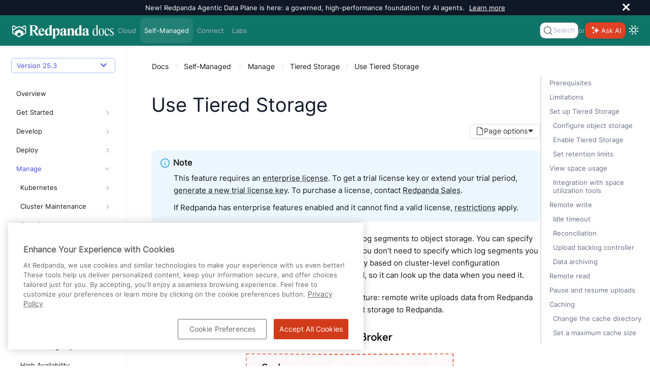

--- FILE ---
content_type: text/html; charset=UTF-8
request_url: https://docs.redpanda.com/current/manage/tiered-storage/
body_size: 54047
content:
<!DOCTYPE html>
<html lang="en">
  <head>
<style>
  .announcement-bar {
    display: none;
    height: 0;
  }
  .bloblang-playground .banner-container {
    display: none;
  }
</style>
<script>
  (function() {
    'use strict';
    function handleBanner(bannerId, sessionKey, announcementType) {
      const banner = document.getElementById(bannerId);
      if (!banner) return;

      const storageKey = `${sessionKey}-${announcementType}`; // Use the announcement type to differentiate between different banners
      const hasSeenBanner = window.sessionStorage.getItem(storageKey) || false;
      if (hasSeenBanner) {
        if (announcementType !== 'bloblang') {
          document.documentElement.style.setProperty('--announcement-bar-height', '0px');
          document.documentElement.style.setProperty('--announcement-bar-height--desktop', '0px');
        }
        banner.remove();
      } else {
          if (announcementType !== 'bloblang') {
            document.documentElement.style.setProperty('--announcement-bar-height', '50px');
            document.documentElement.style.setProperty('--announcement-bar-height--desktop', '30px');
          }
        banner.style.display = 'flex';
        const closeButton = banner.querySelector('.close');
        if (closeButton) {
          closeButton.addEventListener('click', function () {
            document.documentElement.style.setProperty('--announcement-bar-height', '0px');
            document.documentElement.style.setProperty('--announcement-bar-height--desktop', '0px');
            banner.remove();
            window.sessionStorage.setItem(storageKey, 'true');
          });
        }
      }
    }

    // Initialize theme based on local storage or system preference
    const initialTheme = localStorage.getItem('theme') ||
      (window.matchMedia && window.matchMedia('(prefers-color-scheme: dark)').matches ? 'dark' : 'light');

    document.documentElement.setAttribute('data-theme', initialTheme);
    // This script and the styles must be in the head to avoid flashing when the default white background changes to dark https://github.com/redpanda-data/docs-ui/pull/174
    window.addEventListener('DOMContentLoaded', function() {
      const switchButton = document.getElementById('switch-theme');
      const announcementBar = document.getElementById('announcement');
      let announcementLevel = '';
      if (switchButton) {
        setTheme(initialTheme);  // Apply initial theme on load
        switchButton.addEventListener('click', function() {
          // Toggle theme on button click
          const currentTheme = document.body.getAttribute('data-theme');
          const newTheme = currentTheme === 'dark' ? 'light' : 'dark';
          localStorage.setItem('theme', newTheme);
          setTheme(newTheme);
        });
      }
      if (!localStorage.getItem('theme')) {
        window.matchMedia('(prefers-color-scheme: dark)').addEventListener('change', e => {
          const newTheme = e.matches ? 'dark' : 'light';
          setTheme(newTheme);
        });
      }
      if (announcementBar) {
        announcementLevel = announcementBar.getAttribute('data-announcement-key');
        handleBanner('announcement', 'announcementClosed', announcementLevel);
      }
      handleBanner('bloblang-banner', 'bloblangBannerDismissed', 'bloblang');
    });
  function setTheme(theme) {
    const switchButton = document.getElementById('switch-theme');
    const img = switchButton.querySelector('img:first-child');

    if (theme === 'dark') {
      img.src = img.src.replace('view-sun', 'view-moon');
      img.classList.add('moon');
      document.documentElement.setAttribute('data-theme', 'dark');
      document.documentElement.classList.add('dark-theme');
      document.body.setAttribute('data-theme', 'dark');
    } else {
      img.src = img.src.replace('view-moon', 'view-sun');
      img.classList.remove('moon');
      document.documentElement.removeAttribute('data-theme');
      document.documentElement.classList.remove('dark-theme');
      document.body.removeAttribute('data-theme');
    }
  }
})();
</script>
<!-- Load these styles before those in site.css to avoid flashing -->
<style>
  :root {
    --background-color: #101828; /* Default to dark background color */
    --text-color: #ffffff; /* Default to light text color */
  }

  html[data-theme="dark"] {
    --background-color: #101828;
    --text-color: #ffffff;
  }

  html[data-theme="light"] {
    --background-color: #ffffff;
    --text-color: #333;
  }

  body {
    background-color: var(--background-color);
    color: var(--text-color);
  }
</style>
<!-- Google Tag Manager -->
<script>(function(w,d,s,l,i){w[l]=w[l]||[];w[l].push({'gtm.start':
new Date().getTime(),event:'gtm.js'});var f=d.getElementsByTagName(s)[0],
j=d.createElement(s),dl=l!='dataLayer'?'&l='+l:'';j.async=true;j.src=
'https://www.googletagmanager.com/gtm.js?id='+i+dl;f.parentNode.insertBefore(j,f);
})(window,document,'script','dataLayer','GTM-WB2CSV5');</script>
<!-- End Google Tag Manager -->
<meta name="google-site-verification" content="QcL-pD81oJatgKXQ3Wquvk_Ku3RRtUljxKoMaicySQA" />

<script defer src="https://plausible.io/js/plausible.js" data-domain="redpanda.com"></script>

<script defer src="../../../_/js/vendor/algolia/autocomplete-js.js"></script>
<script defer src="../../../_/js/vendor/algolia/algoliasearch-lite.umd.js"></script>
<link
  rel="stylesheet"
  href="../../../_/css/vendor/algolia/autocomplete-theme-classic.css"
/>
<script defer src="../../../_/js/vendor/algolia/autocomplete-plugin-tags.js"></script>
<link rel="stylesheet" href="../../../_/css/vendor/algolia/autocomplete-tags-plugin.css">
<script defer src="../../../_/js/vendor/algolia/autocomplete-plugin-recent-searches.js"></script>
<script defer src="../../../_/js/vendor/algolia/autocomplete-plugin-query-suggestions.js"></script>
<script defer src="../../../_/js/vendor/algolia/autocomplete-plugin-algolia-insights.js"></script>
<script>
  var uiRootPath="../../../_"
</script>
<script defer
src="https://widget.kapa.ai/kapa-widget.bundle.js"
data-website-id="fe00d579-9e9a-4f83-8f9f-0ca7672262a6"
data-project-name="Redpanda"
data-project-color="#E14225"
data-modal-override-open-class="custom-class-kapa"
data-modal-open-on-command-k="true"
data-button-hide="true"
data-modal-size="800px"
data-project-logo="https://avatars.githubusercontent.com/u/49406389?s=200&v=4"
data-user-analytics-fingerprint-enabled="true"
data-user-analytics-store-ip="true"
data-mcp-enabled="true"
data-mcp-server-url="https://docs.redpanda.com/mcp"
data-modal-disclaimer="This is a custom LLM for Redpanda with access to all developer docs, API specs, support FAQs, YouTube tutorials, and resolved GitHub discussions. Review the [Redpanda privacy policy](https://www.redpanda.com/legal/privacy-policy) to understand how your data is used."
></script>
<link rel="stylesheet" href="../../../_/css/vendor/prism/prism.min.css" media="print" onload="this.media='all'">
<noscript>
  <link rel="stylesheet" href="../../../_/css/vendor/prism/prism.min.css">
</noscript>
<!-- Prism scripts for code blocks -->
<script defer src="../../../_/js/vendor/prism/prism-core.js"></script>
<script defer src="../../../_/js/vendor/prism/prism-line-numbers-plugin.js"></script>
<script defer src="../../../_/js/vendor/prism/prism-line-highlight-plugin.js"></script>
<script defer src="../../../_/js/vendor/tabs.js" data-sync-storage-key="preferred-tab"></script>
<!-- Start VWO Async SmartCode -->
<link rel="preconnect" href="https://dev.visualwebsiteoptimizer.com" />
<script type='text/javascript' id='vwoCode'>
window._vwo_code || (function() {
var account_id=946582,
version=2.1,
settings_tolerance=2000,
hide_element='body',
hide_element_style = 'opacity:0 !important;filter:alpha(opacity=0) !important;background:none !important;transition:none !important;',
/* DO NOT EDIT BELOW THIS LINE */
f=false,w=window,d=document,v=d.querySelector('#vwoCode'),cK='_vwo_'+account_id+'_settings',cc={};try{var c=JSON.parse(localStorage.getItem('_vwo_'+account_id+'_config'));cc=c&&typeof c==='object'?c:{}}catch(e){}var stT=cc.stT==='session'?w.sessionStorage:w.localStorage;code={nonce:v&&v.nonce,use_existing_jquery:function(){return typeof use_existing_jquery!=='undefined'?use_existing_jquery:undefined},library_tolerance:function(){return typeof library_tolerance!=='undefined'?library_tolerance:undefined},settings_tolerance:function(){return cc.sT||settings_tolerance},hide_element_style:function(){return'{'+(cc.hES||hide_element_style)+'}'},hide_element:function(){if(performance.getEntriesByName('first-contentful-paint')[0]){return''}return typeof cc.hE==='string'?cc.hE:hide_element},getVersion:function(){return version},finish:function(e){if(!f){f=true;var t=d.getElementById('_vis_opt_path_hides');if(t)t.parentNode.removeChild(t);if(e)(new Image).src='https://dev.visualwebsiteoptimizer.com/ee.gif?a='+account_id+e}},finished:function(){return f},addScript:function(e){var t=d.createElement('script');t.type='text/javascript';if(e.src){t.src=e.src}else{t.text=e.text}v&&t.setAttribute('nonce',v.nonce);d.getElementsByTagName('head')[0].appendChild(t)},load:function(e,t){var n=this.getSettings(),i=d.createElement('script'),r=this;t=t||{};if(n){i.textContent=n;d.getElementsByTagName('head')[0].appendChild(i);if(!w.VWO||VWO.caE){stT.removeItem(cK);r.load(e)}}else{var o=new XMLHttpRequest;o.open('GET',e,true);o.withCredentials=!t.dSC;o.responseType=t.responseType||'text';o.onload=function(){if(t.onloadCb){return t.onloadCb(o,e)}if(o.status===200||o.status===304){_vwo_code.addScript({text:o.responseText})}else{_vwo_code.finish('&e=loading_failure:'+e)}};o.onerror=function(){if(t.onerrorCb){return t.onerrorCb(e)}_vwo_code.finish('&e=loading_failure:'+e)};o.send()}},getSettings:function(){try{var e=stT.getItem(cK);if(!e){return}e=JSON.parse(e);if(Date.now()>e.e){stT.removeItem(cK);return}return e.s}catch(e){return}},init:function(){if(d.URL.indexOf('__vwo_disable__')>-1)return;var e=this.settings_tolerance();w._vwo_settings_timer=setTimeout(function(){_vwo_code.finish();stT.removeItem(cK)},e);var t;if(this.hide_element()!=='body'){t=d.createElement('style');var n=this.hide_element(),i=n?n+this.hide_element_style():'',r=d.getElementsByTagName('head')[0];t.setAttribute('id','_vis_opt_path_hides');v&&t.setAttribute('nonce',v.nonce);t.setAttribute('type','text/css');if(t.styleSheet)t.styleSheet.cssText=i;else t.appendChild(d.createTextNode(i));r.appendChild(t)}else{t=d.getElementsByTagName('head')[0];var i=d.createElement('div');i.style.cssText='z-index: 2147483647 !important;position: fixed !important;left: 0 !important;top: 0 !important;width: 100% !important;height: 100% !important;background: white !important;display: block !important;';i.setAttribute('id','_vis_opt_path_hides');i.classList.add('_vis_hide_layer');t.parentNode.insertBefore(i,t.nextSibling)}var o=window._vis_opt_url||d.URL,s='https://dev.visualwebsiteoptimizer.com/j.php?a='+account_id+'&u='+encodeURIComponent(o)+'&vn='+version;if(w.location.search.indexOf('_vwo_xhr')!==-1){this.addScript({src:s})}else{this.load(s+'&x=true')}}};w._vwo_code=code;code.init();})();
</script>
<!-- End VWO Async SmartCode -->

    <meta charset="utf-8">
    <meta name="viewport" content="width=device-width,initial-scale=1">
<title>Use Tiered Storage | Redpanda Self-Managed</title>
    <link rel="canonical" href="https://docs.redpanda.com/current/manage/tiered-storage/">
    <link rel="prev" href="../tiered-storage-linux/">
    <link rel="next" href="../fast-commission-decommission/">
    <meta property="og:title" content="Use Tiered Storage | Redpanda Self-Managed">
    <meta name="twitter:title" content="Use Tiered Storage | Redpanda Self-Managed">
    <meta property="og:url" content="https://docs.redpanda.com/current/manage/tiered-storage/">
    <meta name="description" content="Configure your Redpanda cluster to offload log segments to cloud storage and save storage costs.">
    <meta property="og:description" content="Configure your Redpanda cluster to offload log segments to cloud storage and save storage costs.">
    <meta name="twitter:description" content="Configure your Redpanda cluster to offload log segments to cloud storage and save storage costs.">
    <meta name="generator" content="Antora 3.1.2">
    <meta property="og:type" content="article">
    <meta property="og:site_name" content="Redpanda Documentation">
    <meta property="og:image" content="https://docs.redpanda.com/_/img/redpanda_social-card.jpg">
    <meta property="og:image:type" content="image/jpeg">
    <meta property="og:image:alt" content="Redpanda Documentation Social Card">
    <meta property="og:image:width" content="1200">
    <meta property="og:image:height" content="630">
    <meta name="twitter:card" content="summary_large_image">
    <meta name="twitter:image" content="https://docs.redpanda.com/_/img/redpanda_social-card.jpg">
    <meta name="twitter:image:alt" content="Redpanda Documentation Social Card">
<link rel="preload" href="../../../_/font/Inter-Regular.ttf" as="font" type="font/ttf" crossorigin>
<link rel="preload" href="../../../_/font/Inter-Medium.ttf" as="font" type="font/ttf" crossorigin>
<link rel="preload" href="../../../_/font/Inter-SemiBold.ttf" as="font" type="font/ttf" crossorigin>
<link rel="preload" href="../../../_/font/Inter-Light.ttf" as="font" type="font/ttf" crossorigin>
<link rel="preload" href="../../../_/font/IBMPlexMono-Regular.ttf" as="font" type="font/ttf" crossorigin>
<link rel="preload" href="../../../_/font/IBMPlexMono-Medium.ttf" as="font" type="font/ttf" crossorigin>
<link rel="preload" href="../../../_/font/IBMPlexMono-SemiBold.ttf" as="font" type="font/ttf" crossorigin>
<!-- Preconnect to external domains for faster resource loading -->
<link rel="preconnect" href="https://fonts.googleapis.com">
<link rel="preconnect" href="https://fonts.gstatic.com" crossorigin>
<link rel="preconnect" href="https://cdnjs.cloudflare.com">
<link rel="preconnect" href="https://unpkg.com">
<link rel="preconnect" href="https://cdn.jsdelivr.net">

<!-- Critical CSS - loaded synchronously -->
<link rel="stylesheet" href="../../../_/css/site.css">

<!-- Non-critical vendor CSS - loaded asynchronously -->
<link rel="stylesheet" href="../../../_/css/vendor/tabs.css" media="print" onload="this.media='all'">
<link rel="stylesheet" href="../../../_/css/vendor/sortable-tables.css" media="print" onload="this.media='all'">
<noscript>
  <link rel="stylesheet" href="../../../_/css/vendor/tabs.css">
  <link rel="stylesheet" href="../../../_/css/vendor/sortable-tables.css">
</noscript>

<!-- Preload Material Symbols font for critical icons in navigation -->
<link rel="preload" href="https://fonts.googleapis.com/css2?family=Material+Symbols+Outlined:opsz,wght,FILL,GRAD@24,400,0,0&display=block" as="style">
<link rel="stylesheet" href="https://fonts.googleapis.com/css2?family=Material+Symbols+Outlined:opsz,wght,FILL,GRAD@24,400,0,0&display=block">

<!-- Non-critical CSS - loaded asynchronously to prevent render blocking -->
<link href="https://fonts.googleapis.com/icon?family=Material+Icons&display=optional"
      rel="stylesheet" media="print" onload="this.media='all'">
<link rel="stylesheet" href="https://cdnjs.cloudflare.com/ajax/libs/font-awesome/4.7.0/css/font-awesome.min.css" media="print" onload="this.media='all'">
<!-- Fallback for browsers without JavaScript -->
<noscript>
  <link href="https://fonts.googleapis.com/icon?family=Material+Icons&display=optional" rel="stylesheet">
  <link rel="stylesheet" href="https://cdnjs.cloudflare.com/ajax/libs/font-awesome/4.7.0/css/font-awesome.min.css">
</noscript>
<style>
.material-symbols-outlined {
  color: var(--link-highlight-color);
  font-family: 'Material Symbols Outlined', sans-serif;
  font-variation-settings:
  'FILL' 0,
  'wght' 400,
  'GRAD' 0,
  'opsz' 24;
  /* Ensure icon font loads and displays properly */
  font-weight: normal;
  font-style: normal;
  display: inline-block;
  line-height: 1;
  text-transform: none;
  letter-spacing: normal;
  word-wrap: normal;
  white-space: nowrap;
  direction: ltr;
  /* Optimize rendering for icon fonts */
  -webkit-font-smoothing: antialiased;
  text-rendering: optimizeLegibility;
  -moz-osx-font-smoothing: grayscale;
  font-feature-settings: 'liga';
  /* Reserve space to prevent layout shift */
  min-width: 1em;
}
</style>
<meta name="latest-redpanda-version" content="25.3">
<meta itemprop="datePublished" content="2026-01-14">
<link rel="icon" href="../../../_/img/favicon.png" type="image/png">
  </head>
  <body class="article">
<script src="https://unpkg.com/@popperjs/core@2" defer></script>
<script src="https://unpkg.com/tippy.js@6" defer></script>
<link rel="stylesheet" href="https://cdn.jsdelivr.net/npm/choices.js/public/assets/styles/choices.min.css" media="print" onload="this.media='all'" />
<noscript>
  <link rel="stylesheet" href="https://cdn.jsdelivr.net/npm/choices.js/public/assets/styles/choices.min.css" />
</noscript>
<script src="https://cdn.jsdelivr.net/npm/choices.js/public/assets/scripts/choices.min.js" defer></script>
<!-- Google Tag Manager (noscript) -->
<noscript><iframe src="https://www.googletagmanager.com/ns.html?id=GTM-WB2CSV5"
height="0" width="0" style="display:none;visibility:hidden"></iframe></noscript>
<!-- End Google Tag Manager (noscript) -->
<!-- Injected by the '@sntke/antora-mermaid-extension' extension -->
<!--  https://github.com/snt/antora-mermaid-extension -->
<!-- Only load Mermaid on pages that aren't home/labs to avoid request chain on landing pages -->
<script type="module">import mermaid from 'https://cdn.jsdelivr.net/npm/mermaid@10/dist/mermaid.esm.min.mjs'; mermaid.initialize({"startOnLoad":true,"theme":"base","themeVariables":{"lineColor":"#e2401b","fontFamily":"Inter, sans-serif"}});</script><header class="header">
    <div class="announcement-bar" role="banner" id="announcement"
     data-announcement-key="site-global">
  <div class="announcement-content">
      New! Redpanda Agentic Data Plane is here: a governed, high-performance foundation for AI agents.
        <a href="https://www.redpanda.com/blog/agentic-data-plane-adp">Learn more</a>
      </div>
  <button id="close-announcement" type="button" aria-label="close" class="close">
    <svg viewBox="0 0 15 15" width="14" height="14"><g stroke="currentColor" stroke-width="3.1"><path d="M.75.75l13.5 13.5M14.25.75L.75 14.25"></path></g></svg>
  </button>
</div>
  <nav class="navbar" style="background-color: #107569"
>
    <div class="navbar-brand" id="brand">
      <a class="navbar-item" href="../../../home/" aria-label="Go to home page"><img src="../../../_/img/logo_Redpanda-Docs-white.svg" width="200" height="50" style="aspect-ratio:200/50;" decoding="async" alt="Redpanda logo"/></a>
      <button class="navbar-burger" data-target="topbar-nav" aria-label="Header navigation menu">
        <span></span>
        <span></span>
        <span></span>
      </button>
      <span class="platform-indicator-mobile">Self-Managed</span>
    </div>
    <div id="topbar-nav" class="navbar-menu" style="background-color: #107569">
      <a class="navbar-item "  href="/redpanda-cloud/home/">Cloud</a>
      <a class="navbar-item is-current"  href="/current/home/">Self-Managed</a>
      <a class="navbar-item "  href="/redpanda-connect/home/">Connect</a>
      <a class="navbar-item "  href="/redpanda-labs/">Labs</a>
      <div class="navbar-end">
            <div class="autocomplete" id="autocomplete" style="max-width:100px;"></div>
          <div> or </div>
            <div id="custom-kapa-widget-container" style="display:flex;align-items:center;">
  <button class="custom-class-kapa" type="button" data-button="true" style="background-color: rgb(225, 66, 37);box-shadow: rgba(0, 0, 0, 0.2) 0px 0px 10px;border-radius: 10px;border: none;color:white;height:32px;font-size: var(--secondary-font-size);">
    <div>
      <span style="display:flex;align-items:center;justify-content:center;padding: 3px;">
        <div style="display:flex;flex-direction:row;align-items:center;">
          <div style="width: 1.5rem;">
            <figure style="margin:0;">
              <div>
                <svg width="16" height="16" viewBox="0 0 16 16" fill="none" xmlns="http://www.w3.org/2000/svg"><path fill-rule="evenodd" clip-rule="evenodd" d="M1.01942 4.14696C0.821273 4.07417 0.615365 4.0169 0.403168 3.97662C0.387588 3.97367 0.371975 3.9708 0.356327 3.96802C0.214558 3.94289 0.214558 3.74081 0.356327 3.71568C0.371975 3.7129 0.387588 3.71003 0.403168 3.70709C0.615365 3.6668 0.821273 3.60953 1.01942 3.53675C1.138 3.49318 1.2538 3.44407 1.36651 3.38969C2.14702 3.01321 2.77911 2.38509 3.158 1.60949C3.2127 1.49749 3.26214 1.38242 3.30596 1.26458C3.37921 1.06768 3.43684 0.863067 3.47738 0.652204C3.48035 0.636723 3.48323 0.621208 3.48603 0.605658C3.51132 0.464781 3.71467 0.464781 3.73997 0.605658C3.74277 0.621208 3.74565 0.636723 3.74861 0.652204C3.78916 0.863067 3.84678 1.06768 3.92003 1.26458C3.96387 1.38242 4.01329 1.49749 4.06802 1.60949C4.44688 2.38509 5.07898 3.01321 5.8595 3.38969C5.9722 3.44407 6.088 3.49318 6.20657 3.53675C6.40473 3.60953 6.61063 3.6668 6.82284 3.70709C6.83842 3.71003 6.85402 3.7129 6.86967 3.71568C7.01144 3.74081 7.01144 3.94289 6.86967 3.96802C6.85402 3.9708 6.83842 3.97367 6.82284 3.97662C6.61063 4.0169 6.40473 4.07417 6.20657 4.14696C6.088 4.19052 5.9722 4.23963 5.8595 4.29401C5.07898 4.67049 4.44688 5.29861 4.06802 6.07422C4.01329 6.18622 3.96387 6.30129 3.92003 6.41912C3.84678 6.61602 3.78916 6.82063 3.74861 7.03151C3.74565 7.04697 3.74277 7.06249 3.73997 7.07804C3.71467 7.21893 3.51132 7.21893 3.48603 7.07804C3.48323 7.06249 3.48035 7.04697 3.47738 7.03151C3.43684 6.82063 3.37921 6.61602 3.30596 6.41912C3.26214 6.30129 3.2127 6.18622 3.158 6.07422C2.77911 5.29861 2.14702 4.67049 1.36651 4.29401C1.2538 4.23963 1.138 4.19052 1.01942 4.14696ZM5.75667 9.15294C5.61809 9.11583 5.47758 9.08326 5.3353 9.05541C5.31306 9.05107 5.29079 9.04684 5.26848 9.04271L5.26172 9.04146L5.25257 9.0398C5.23849 9.03725 5.22303 9.03451 5.19212 9.02901L5.18132 9.0271C4.9546 8.98447 4.9546 8.66184 5.18132 8.61921L5.19212 8.6173C5.22303 8.6118 5.23849 8.60906 5.25257 8.60651L5.26172 8.60485L5.26848 8.60361C5.29079 8.59947 5.31306 8.59524 5.33528 8.5909C5.47756 8.56305 5.61809 8.53048 5.75667 8.49337C5.87504 8.46168 5.992 8.42664 6.10746 8.38841C7.9755 7.76963 9.44545 6.30893 10.0681 4.45264C10.1066 4.33791 10.1419 4.22168 10.1738 4.10403C10.2111 3.96634 10.2439 3.8267 10.2719 3.68531C10.2763 3.66323 10.2805 3.6411 10.2847 3.61894L10.286 3.61221L10.2876 3.60312C10.2902 3.5893 10.2929 3.57413 10.2983 3.54409L10.2985 3.54306L10.3004 3.53232C10.3433 3.30702 10.668 3.30702 10.7109 3.53232L10.7128 3.54306C10.7183 3.57377 10.7211 3.58913 10.7237 3.60312L10.7253 3.61221L10.7266 3.61894C10.7307 3.6411 10.735 3.66323 10.7394 3.68531C10.7674 3.82672 10.8002 3.96634 10.8375 4.10403C10.8694 4.22168 10.9047 4.33791 10.9431 4.45264C11.5658 6.30893 13.0358 7.76963 14.9038 8.38841C15.0193 8.42664 15.1362 8.46168 15.2546 8.49337C15.3932 8.53048 15.5337 8.56305 15.676 8.5909C15.6982 8.59524 15.7205 8.59947 15.7428 8.60361L15.7496 8.60485L15.7587 8.60651C15.7728 8.60906 15.7882 8.6118 15.8192 8.6173L15.83 8.61921C16.0567 8.66184 16.0567 8.98447 15.83 9.0271L15.8192 9.02901L15.7864 9.03482L15.7587 9.0398L15.7496 9.04146L15.7428 9.04271C15.7205 9.04684 15.6982 9.05107 15.676 9.05541C15.5337 9.08326 15.3932 9.11583 15.2546 9.15294C15.1362 9.18463 15.0193 9.21967 14.9038 9.2579C13.0358 9.87668 11.5658 11.3374 10.9431 13.1937C10.9047 13.3084 10.8694 13.4246 10.8375 13.5423C10.8002 13.68 10.7674 13.8196 10.7394 13.961C10.735 13.9831 10.7307 14.0052 10.7266 14.0274L10.7253 14.0341L10.7237 14.0432L10.7199 14.0637L10.713 14.1021L10.7109 14.114C10.668 14.3393 10.3433 14.3393 10.3004 14.114L10.2985 14.1033C10.293 14.0726 10.2902 14.0572 10.2876 14.0432L10.286 14.0341L10.2847 14.0274C10.2805 14.0052 10.2763 13.9831 10.2719 13.961C10.2439 13.8196 10.2111 13.68 10.1738 13.5423C10.1419 13.4246 10.1066 13.3084 10.0681 13.1937C9.44545 11.3374 7.9755 9.87668 6.10746 9.2579C5.992 9.21967 5.87504 9.18463 5.75667 9.15294ZM2.63009 13.4745C2.86838 13.5197 3.09411 13.5989 3.30206 13.7067C3.39456 13.7547 3.48354 13.8084 3.56853 13.8673C3.80536 14.0313 4.01129 14.236 4.17642 14.4713C4.23567 14.5558 4.28969 14.6442 4.33796 14.7361C4.44653 14.9428 4.52617 15.1671 4.57168 15.4039C4.57356 15.4137 4.5754 15.4234 4.57715 15.4333C4.59313 15.5222 4.72156 15.5222 4.73754 15.4333C4.7393 15.4234 4.74111 15.4137 4.74299 15.4039C4.78853 15.1671 4.86817 14.9428 4.97672 14.7361C5.02501 14.6442 5.07902 14.5558 5.13828 14.4713C5.30339 14.236 5.50933 14.0313 5.74616 13.8673C5.83115 13.8084 5.92013 13.7547 6.01262 13.7067C6.22059 13.5989 6.44631 13.5197 6.68461 13.4745C6.69445 13.4726 6.7043 13.4708 6.71418 13.469C6.80373 13.4532 6.80373 13.3255 6.71418 13.3097C6.7043 13.3079 6.69445 13.3061 6.68461 13.3042C6.44631 13.259 6.22059 13.1798 6.01262 13.072C5.92013 13.024 5.83115 12.9703 5.74616 12.9114C5.50933 12.7474 5.30339 12.5427 5.13828 12.3074C5.07902 12.2229 5.02501 12.1345 4.97672 12.0426C4.86817 11.836 4.78853 11.6116 4.74299 11.3748C4.74111 11.3651 4.7393 11.3553 4.73754 11.3454C4.72156 11.2565 4.59313 11.2565 4.57715 11.3454C4.5754 11.3553 4.57356 11.3651 4.57168 11.3748C4.52617 11.6116 4.44653 11.836 4.33796 12.0426C4.28969 12.1345 4.23567 12.2229 4.17642 12.3074C4.01129 12.5427 3.80536 12.7474 3.56853 12.9114C3.48354 12.9703 3.39456 13.024 3.30206 13.072C3.09411 13.1798 2.86838 13.259 2.63009 13.3042C2.62025 13.3061 2.61039 13.3079 2.60049 13.3097C2.51097 13.3255 2.51097 13.4532 2.60049 13.469C2.61039 13.4708 2.62025 13.4726 2.63009 13.4745Z" fill="white"/>
              </svg>
            </figure>
          </div>
        </div>
        <div style="text-shadow: rgba(0, 0, 0, 0.2) 1px 1px 2px;line-height:1.5rem;">Ask AI
        </div>
      </span>
    </div>
  </button>
</div>        <div class="theme-switcher">
          <button id="switch-theme" type="button" title="Switch between dark and light mode" aria-label="Switch between dark and light mode" aria-live="polite"><img class="theme-image" src="../../../_/img/octicons-24.svg#view-sun" alt=""></img>
          </button>
        </div>
      </div>
    </div>
  </nav>
</header>
<div class="body no-keep-markup">
<form class='hidden' data-netlify-recaptcha='true' id='feedbackForm' method='POST' name='feedbackForm'>
  <input type="hidden" name="form-name" value="feedbackForm" />

  <!-- Honeypot -->
  <p class="hidden">
    <label>Beep-Boop. Bot-field: <input name="bot-field"></label>
  </p>

  <!-- Hidden metadata -->
  <input type="hidden" name="version">
  <input type="hidden" name="url">
  <input type="hidden" name="positiveFeedback">
  <input type="hidden" name="beta">
  <input type="hidden" name="date">
  <input type="radio" name="feedback" value="" hidden>
  <input type="hidden" name="navigator">

  <div class="feedback-modal">
    <div class="feedback-modal-body">
      <h4>What do you think of this page?</h4>

      <div id="feedback-details" class="hidden">
        <div class="radio-buttons form-field" id="feedback-options"></div>

        <div class="form-field">
          <h4><span id="feedback-prompt">Let us know more:</span></h4>
          <textarea name="otherText" rows="4" cols="50" placeholder="Please share details or suggestions."></textarea>
        </div>

        <div class="form-field">
          <h4>Let us contact you about your feedback:</h4>
          <input type="text" name="email" placeholder="email@example.com">
        </div>

        <div><script src='https://www.google.com/recaptcha/api.js'></script>
<div class='g-recaptcha' data-sitekey='6LdnkKEqAAAAAPvyqoRAmjXxvE6evlb5z-5Ol90Y'></div>
<noscript>
  <div>
  <div style="width: 302px; height: 422px; position: relative;">
  <div style="width: 302px; height: 422px; position: absolute;">
  <iframe src="https://www.google.com/recaptcha/api/fallback?k=6LdnkKEqAAAAAPvyqoRAmjXxvE6evlb5z-5Ol90Y" frameborder="0" scrolling="no"
    style="width: 302px; height:422px; border-style: none;">
  </iframe>
  </div>
  </div>
  <div style="width: 300px; height: 60px; border-style: none; bottom: 12px; left: 25px; margin: 0px; padding: 0px; right: 25px; background: #f9f9f9; border: 1px solid #c1c1c1; border-radius: 3px;">
    <textarea id="g-recaptcha-response" name="g-recaptcha-response" class="g-recaptcha-response"
      style="width: 250px; height: 40px; border: 1px solid #c1c1c1; margin: 10px 25px; padding: 0px; resize: none;" >
    </textarea>
  </div>
  </div>
</noscript>
</div>

        <div class="form-field wrapper">
          <button type="submit" id="submitButton" class="submitButton">Submit</button>
        </div>
        <p id="captchaHint" class="hint" aria-describedby="captchaHint" aria-live="polite">
          Please complete the “I'm not a robot” checkbox before submitting.
        </p>
      </div>
    </div>
  </div>

  <div class="modal-overlay" id="modal-overlay"></div>
</form>
<div class="nav-container" data-component="ROOT" data-version="25.3">
  <aside class="nav">
    <div class="nav-panel-explore" data-panel="explore" title="View other versions of Redpanda Self-Managed">
  <div class="context">
    <div class="container has-dropdown">
      <span class="current-version">Version 25.3
      </span><span class="material-symbols-outlined">
keyboard_arrow_down
</span>
      <div class="versions">
                  <a class="version" href="../../../25.2/manage/tiered-storage/">
                    25.2
                  </a>
                  <a class="version" href="../../../25.1/manage/tiered-storage/">
                    25.1
                  </a>
                  <a class="version" href="../../../24.3/manage/tiered-storage/">
                    24.3
                      <span class="eol-label">(end of life)</span>
                  </a>
                  <a class="version" href="../../../24.2/manage/tiered-storage/">
                    24.2
                      <span class="eol-label">(end of life)</span>
                  </a>
                  <a class="version" href="../../../24.1/manage/tiered-storage/">
                    24.1
                      <span class="eol-label">(end of life)</span>
                  </a>
                  <a class="version" href="../../../23.3/manage/tiered-storage/">
                    23.3
                      <span class="eol-label">(end of life)</span>
                  </a>
      </div>
    </div>
  </div>
</div>
    <div class="nav-panel-menu is-active" data-panel="menu">
  <nav class="nav-menu">
    <!--
    <h3 class="title"><a href="../../home/">Self-Managed</a></h3>
    -->
<ul class="nav-list">
  <li class="nav-item" data-depth="0">
<ul class="nav-list">
  <li class="nav-item" data-depth="1">
    <div class="item  ">
    <a class="nav-link" href="../../home/">Overview </a>
    </div>
  </li>
  <li class="nav-item" data-depth="1">
    <div class="item  dropdown">
    <a class="nav-link" href="../../get-started/">Get Started </a>
    <div role="button" tabindex="0" aria-label="Expand navigation" class="nav-item-toggle"><img src="../../../_/img/nav-tree-chevron.svg" width="6" height="10" alt=""></div>
    </div>
<ul class="nav-list">
  <li class="nav-item" data-depth="2">
    <div class="item  dropdown">
    <a class="nav-link" href="../../get-started/release-notes/">What&#8217;s New </a>
    <div role="button" tabindex="0" aria-label="Expand navigation" class="nav-item-toggle"><img src="../../../_/img/nav-tree-chevron.svg" width="6" height="10" alt=""></div>
    </div>
<ul class="nav-list">
  <li class="nav-item" data-depth="3">
    <div class="item  ">
    <a class="nav-link" href="../../get-started/release-notes/redpanda/">Redpanda </a>
    </div>
  </li>
  <li class="nav-item" data-depth="3">
    <div class="item  ">
    <a class="nav-link" href="../../get-started/release-notes/operator/">Operator </a>
    </div>
  </li>
  <li class="nav-item" data-depth="3">
    <div class="item  ">
    <a class="nav-link" href="../../get-started/release-notes/helm-charts/">Helm Charts </a>
    </div>
  </li>
</ul>
  </li>
  <li class="nav-item" data-depth="2">
    <div class="item  ">
    <a class="nav-link" href="../../get-started/intro-to-events/">Introduction to Redpanda </a>
    </div>
  </li>
  <li class="nav-item" data-depth="2">
    <div class="item  ">
    <a class="nav-link" href="../../get-started/architecture/">How Redpanda Works </a>
    </div>
  </li>
  <li class="nav-item" data-depth="2">
    <div class="item  ">
    <a class="nav-link" href="../../console/">Introduction to Redpanda Console </a>
    </div>
  </li>
  <li class="nav-item" data-depth="2">
    <div class="item  dropdown">
    <a class="nav-link" href="../../get-started/quickstarts/">Quickstarts </a>
    <div role="button" tabindex="0" aria-label="Expand navigation" class="nav-item-toggle"><img src="../../../_/img/nav-tree-chevron.svg" width="6" height="10" alt=""></div>
    </div>
<ul class="nav-list">
  <li class="nav-item" data-depth="3">
    <div class="item  ">
    <a class="nav-link" href="../../get-started/quick-start/">Redpanda Self-Managed </a>
    </div>
  </li>
  <li class="nav-item" data-depth="3">
    <div class="item  ">
    <a class="nav-link" href="../../get-started/rpk-quickstart/">Redpanda CLI Quickstart </a>
    </div>
  </li>
  <li class="nav-item" data-depth="3">
    <div class="item  ">
    <a class="nav-link" href="../../get-started/docker-compose-labs/">Docker Compose Labs </a>
    </div>
  </li>
</ul>
  </li>
  <li class="nav-item" data-depth="2">
    <div class="item  dropdown">
    <a class="nav-link" href="../../get-started/licensing/">Redpanda Licensing </a>
    <div role="button" tabindex="0" aria-label="Expand navigation" class="nav-item-toggle"><img src="../../../_/img/nav-tree-chevron.svg" width="6" height="10" alt=""></div>
    </div>
<ul class="nav-list">
  <li class="nav-item" data-depth="3">
    <div class="item  ">
    <a class="nav-link" href="../../get-started/licensing/overview/">Editions and Enterprise Features </a>
    </div>
  </li>
  <li class="nav-item" data-depth="3">
    <div class="item  dropdown">
    <a class="nav-link" href="../../get-started/licensing/add-license-redpanda/">Add License to Redpanda </a>
    <div role="button" tabindex="0" aria-label="Expand navigation" class="nav-item-toggle"><img src="../../../_/img/nav-tree-chevron.svg" width="6" height="10" alt=""></div>
    </div>
<ul class="nav-list">
  <li class="nav-item" data-depth="4">
    <div class="item  ">
    <a class="nav-link" href="../../get-started/licensing/add-license-redpanda/linux/">Linux </a>
    </div>
  </li>
  <li class="nav-item" data-depth="4">
    <div class="item  ">
    <a class="nav-link" href="../../get-started/licensing/add-license-redpanda/kubernetes/">Kubernetes </a>
    </div>
  </li>
  <li class="nav-item" data-depth="4">
    <div class="item  ">
    <a class="nav-link" href="../../console/ui/add-license/">Use Redpanda Console </a>
    </div>
  </li>
</ul>
  </li>
  <li class="nav-item" data-depth="3">
    <div class="item  ">
    <a class="nav-link" href="../../get-started/licensing/add-license-console/">Add License to Redpanda Console </a>
    </div>
  </li>
  <li class="nav-item" data-depth="3">
    <div class="item  dropdown">
    <a class="nav-link" href="../../get-started/licensing/check-status/">Check Status </a>
    <div role="button" tabindex="0" aria-label="Expand navigation" class="nav-item-toggle"><img src="../../../_/img/nav-tree-chevron.svg" width="6" height="10" alt=""></div>
    </div>
<ul class="nav-list">
  <li class="nav-item" data-depth="4">
    <div class="item  ">
    <a class="nav-link" href="../../get-started/licensing/check-status/rpk/">Use <code>rpk</code> </a>
    </div>
  </li>
  <li class="nav-item" data-depth="4">
    <div class="item  ">
    <a class="nav-link" href="../../get-started/licensing/check-status/redpanda-operator/">Use Redpanda Operator </a>
    </div>
  </li>
  <li class="nav-item" data-depth="4">
    <div class="item  ">
    <a class="nav-link" href="../../console/ui/check-license/">Use Redpanda Console </a>
    </div>
  </li>
  <li class="nav-item" data-depth="4">
    <div class="item  ">
    <a class="nav-link" href="../../get-started/licensing/check-status/metrics/">Use Metrics </a>
    </div>
  </li>
</ul>
  </li>
  <li class="nav-item" data-depth="3">
    <div class="item  ">
    <a class="nav-link" href="../../get-started/licensing/disable-enterprise-features/">Disable Enterprise Features </a>
    </div>
  </li>
</ul>
  </li>
  <li class="nav-item" data-depth="2">
    <div class="item  dropdown">
    <a class="nav-link" href="../../get-started/rpk/">Redpanda CLI </a>
    <div role="button" tabindex="0" aria-label="Expand navigation" class="nav-item-toggle"><img src="../../../_/img/nav-tree-chevron.svg" width="6" height="10" alt=""></div>
    </div>
<ul class="nav-list">
  <li class="nav-item" data-depth="3">
    <div class="item  ">
    <a class="nav-link" href="../../get-started/intro-to-rpk/">Introduction to rpk </a>
    </div>
  </li>
  <li class="nav-item" data-depth="3">
    <div class="item  ">
    <a class="nav-link" href="../../get-started/rpk-install/">Install or Update rpk </a>
    </div>
  </li>
  <li class="nav-item" data-depth="3">
    <div class="item  ">
    <a class="nav-link" href="../../get-started/config-rpk-profile/">rpk Profiles </a>
    </div>
  </li>
  <li class="nav-item" data-depth="3">
    <div class="item  ">
    <a class="nav-link" href="../../get-started/broker-admin/">Specify Broker Addresses for rpk </a>
    </div>
  </li>
  <li class="nav-item" data-depth="3">
    <div class="item  ">
    <a class="nav-link" href="../../get-started/admin-addresses/">Specify Admin API Addresses for rpk </a>
    </div>
  </li>
</ul>
  </li>
  <li class="nav-item" data-depth="2">
    <div class="item  ">
    <a class="nav-link" href="../../get-started/partner-integration/">Partner Integrations </a>
    </div>
  </li>
</ul>
  </li>
  <li class="nav-item" data-depth="1">
    <div class="item  dropdown">
    <a class="nav-link" href="../../develop/">Develop </a>
    <div role="button" tabindex="0" aria-label="Expand navigation" class="nav-item-toggle"><img src="../../../_/img/nav-tree-chevron.svg" width="6" height="10" alt=""></div>
    </div>
<ul class="nav-list">
  <li class="nav-item" data-depth="2">
    <div class="item  ">
    <a class="nav-link" href="../../develop/kafka-clients/">Kafka Compatibility </a>
    </div>
  </li>
  <li class="nav-item" data-depth="2">
    <div class="item  ">
    <a class="nav-link" href="../../develop/benchmark/">Benchmark Redpanda </a>
    </div>
  </li>
  <li class="nav-item" data-depth="2">
    <div class="item  ">
    <a class="nav-link" href="../../develop/http-proxy/">Use Redpanda with the HTTP Proxy API </a>
    </div>
  </li>
  <li class="nav-item" data-depth="2">
    <div class="item  ">
    <a class="nav-link" href="../../develop/config-topics/">Manage Topics </a>
    </div>
  </li>
  <li class="nav-item" data-depth="2">
    <div class="item  ">
    <a class="nav-link" href="../../console/ui/edit-topic-configuration/">Edit Topic Configuration </a>
    </div>
  </li>
  <li class="nav-item" data-depth="2">
    <div class="item  dropdown">
    <a class="nav-link" href="../../develop/produce-data/">Produce Data </a>
    <div role="button" tabindex="0" aria-label="Expand navigation" class="nav-item-toggle"><img src="../../../_/img/nav-tree-chevron.svg" width="6" height="10" alt=""></div>
    </div>
<ul class="nav-list">
  <li class="nav-item" data-depth="3">
    <div class="item  ">
    <a class="nav-link" href="../../develop/produce-data/configure-producers/">Configure Producers </a>
    </div>
  </li>
  <li class="nav-item" data-depth="3">
    <div class="item  ">
    <a class="nav-link" href="../../develop/produce-data/idempotent-producers/">Idempotent Producers </a>
    </div>
  </li>
  <li class="nav-item" data-depth="3">
    <div class="item  ">
    <a class="nav-link" href="../../develop/produce-data/leader-pinning/">Leader Pinning </a>
    </div>
  </li>
</ul>
  </li>
  <li class="nav-item" data-depth="2">
    <div class="item  dropdown">
    <a class="nav-link" href="../../develop/consume-data/">Consume Data </a>
    <div role="button" tabindex="0" aria-label="Expand navigation" class="nav-item-toggle"><img src="../../../_/img/nav-tree-chevron.svg" width="6" height="10" alt=""></div>
    </div>
<ul class="nav-list">
  <li class="nav-item" data-depth="3">
    <div class="item  ">
    <a class="nav-link" href="../../develop/consume-data/consumer-offsets/">Consumer Offsets </a>
    </div>
  </li>
  <li class="nav-item" data-depth="3">
    <div class="item  ">
    <a class="nav-link" href="../../develop/consume-data/follower-fetching/">Follower Fetching </a>
    </div>
  </li>
  <li class="nav-item" data-depth="3">
    <div class="item  ">
    <a class="nav-link" href="../../console/ui/programmable-push-filters/">Filter Messages </a>
    </div>
  </li>
  <li class="nav-item" data-depth="3">
    <div class="item  ">
    <a class="nav-link" href="../../console/ui/record-deserialization/">Deserialize Messages </a>
    </div>
  </li>
</ul>
  </li>
  <li class="nav-item" data-depth="2">
    <div class="item  dropdown">
    <a class="nav-link" href="../../develop/data-transforms/">Data Transforms </a>
    <div role="button" tabindex="0" aria-label="Expand navigation" class="nav-item-toggle"><img src="../../../_/img/nav-tree-chevron.svg" width="6" height="10" alt=""></div>
    </div>
<ul class="nav-list">
  <li class="nav-item" data-depth="3">
    <div class="item  ">
    <a class="nav-link" href="../../develop/data-transforms/how-transforms-work/">Overview </a>
    </div>
  </li>
  <li class="nav-item" data-depth="3">
    <div class="item  dropdown">
    <a class="nav-link" href="../../develop/data-transforms/run-transforms-index/">Get Started </a>
    <div role="button" tabindex="0" aria-label="Expand navigation" class="nav-item-toggle"><img src="../../../_/img/nav-tree-chevron.svg" width="6" height="10" alt=""></div>
    </div>
<ul class="nav-list">
  <li class="nav-item" data-depth="4">
    <div class="item  ">
    <a class="nav-link" href="../../develop/data-transforms/run-transforms/">Linux </a>
    </div>
  </li>
  <li class="nav-item" data-depth="4">
    <div class="item  ">
    <a class="nav-link" href="../../develop/data-transforms/k-run-transforms/">Kubernetes </a>
    </div>
  </li>
</ul>
  </li>
  <li class="nav-item" data-depth="3">
    <div class="item  ">
    <a class="nav-link" href="../../develop/data-transforms/build/">Build </a>
    </div>
  </li>
  <li class="nav-item" data-depth="3">
    <div class="item  ">
    <a class="nav-link" href="../../develop/data-transforms/configure/">Configure </a>
    </div>
  </li>
  <li class="nav-item" data-depth="3">
    <div class="item  ">
    <a class="nav-link" href="../../develop/data-transforms/deploy/">Deploy </a>
    </div>
  </li>
  <li class="nav-item" data-depth="3">
    <div class="item  ">
    <a class="nav-link" href="../../develop/data-transforms/test/">Test </a>
    </div>
  </li>
  <li class="nav-item" data-depth="3">
    <div class="item  ">
    <a class="nav-link" href="../../develop/data-transforms/monitor/">Monitor </a>
    </div>
  </li>
  <li class="nav-item" data-depth="3">
    <div class="item  ">
    <a class="nav-link" href="../../console/ui/data-transforms/">Manage in Redpanda Console </a>
    </div>
  </li>
  <li class="nav-item" data-depth="3">
    <div class="item  ">
    <a class="nav-link" href="../../develop/data-transforms/upgrade/">Upgrade </a>
    </div>
  </li>
  <li class="nav-item" data-depth="3">
    <div class="item  ">
    <a class="nav-link" href="../../develop/data-transforms/versioning-compatibility/">Versioning and Compatibility </a>
    </div>
  </li>
  <li class="nav-item" data-depth="3">
    <div class="item  ">
    <a class="nav-link" href="../../develop/data-transforms/labs/">Examples </a>
    </div>
  </li>
</ul>
  </li>
  <li class="nav-item" data-depth="2">
    <div class="item  ">
    <a class="nav-link" href="../../develop/transactions/">Transactions </a>
    </div>
  </li>
</ul>
  </li>
  <li class="nav-item" data-depth="1">
    <div class="item  dropdown">
    <a class="nav-link" href="../../deploy/">Deploy </a>
    <div role="button" tabindex="0" aria-label="Expand navigation" class="nav-item-toggle"><img src="../../../_/img/nav-tree-chevron.svg" width="6" height="10" alt=""></div>
    </div>
<ul class="nav-list">
  <li class="nav-item" data-depth="2">
    <div class="item  dropdown">
    <a class="nav-link" href="../../deploy/redpanda/">Redpanda </a>
    <div role="button" tabindex="0" aria-label="Expand navigation" class="nav-item-toggle"><img src="../../../_/img/nav-tree-chevron.svg" width="6" height="10" alt=""></div>
    </div>
<ul class="nav-list">
  <li class="nav-item" data-depth="3">
    <div class="item  dropdown">
    <a class="nav-link" href="../../deploy/redpanda/kubernetes/">Kubernetes </a>
    <div role="button" tabindex="0" aria-label="Expand navigation" class="nav-item-toggle"><img src="../../../_/img/nav-tree-chevron.svg" width="6" height="10" alt=""></div>
    </div>
<ul class="nav-list">
  <li class="nav-item" data-depth="4">
    <div class="item  ">
    <a class="nav-link" href="../../deploy/redpanda/kubernetes/k-deployment-overview/">Overview </a>
    </div>
  </li>
  <li class="nav-item" data-depth="4">
    <div class="item  dropdown">
    <a class="nav-link" href="../../deploy/redpanda/kubernetes/get-started-dev/">Get Started </a>
    <div role="button" tabindex="0" aria-label="Expand navigation" class="nav-item-toggle"><img src="../../../_/img/nav-tree-chevron.svg" width="6" height="10" alt=""></div>
    </div>
<ul class="nav-list">
  <li class="nav-item" data-depth="5">
    <div class="item  ">
    <a class="nav-link" href="../../deploy/redpanda/kubernetes/aks-guide/">Azure AKS </a>
    </div>
  </li>
  <li class="nav-item" data-depth="5">
    <div class="item  ">
    <a class="nav-link" href="../../deploy/redpanda/kubernetes/eks-guide/">Amazon EKS </a>
    </div>
  </li>
  <li class="nav-item" data-depth="5">
    <div class="item  ">
    <a class="nav-link" href="../../deploy/redpanda/kubernetes/gke-guide/">Google GKE </a>
    </div>
  </li>
  <li class="nav-item" data-depth="5">
    <div class="item  ">
    <a class="nav-link" href="../../deploy/redpanda/kubernetes/local-guide/">Local (kind and minikube) </a>
    </div>
  </li>
</ul>
  </li>
  <li class="nav-item" data-depth="4">
    <div class="item  ">
    <a class="nav-link" href="../../deploy/redpanda/kubernetes/k-production-workflow/">Deployment Workflow </a>
    </div>
  </li>
  <li class="nav-item" data-depth="4">
    <div class="item  ">
    <a class="nav-link" href="../../deploy/redpanda/kubernetes/k-requirements/">Requirements and Recommendations </a>
    </div>
  </li>
  <li class="nav-item" data-depth="4">
    <div class="item  ">
    <a class="nav-link" href="../../deploy/redpanda/kubernetes/k-tune-workers/">Tune Worker Nodes </a>
    </div>
  </li>
  <li class="nav-item" data-depth="4">
    <div class="item  ">
    <a class="nav-link" href="../../deploy/redpanda/kubernetes/k-production-deployment/">Deploy Redpanda </a>
    </div>
  </li>
  <li class="nav-item" data-depth="4">
    <div class="item  ">
    <a class="nav-link" href="../../deploy/redpanda/kubernetes/k-high-availability/">High Availability </a>
    </div>
  </li>
</ul>
  </li>
  <li class="nav-item" data-depth="3">
    <div class="item  dropdown">
    <a class="nav-link" href="../../deploy/redpanda/manual/">Linux </a>
    <div role="button" tabindex="0" aria-label="Expand navigation" class="nav-item-toggle"><img src="../../../_/img/nav-tree-chevron.svg" width="6" height="10" alt=""></div>
    </div>
<ul class="nav-list">
  <li class="nav-item" data-depth="4">
    <div class="item  ">
    <a class="nav-link" href="../../deploy/redpanda/manual/production/requirements/">Hardware and Software Requirements </a>
    </div>
  </li>
  <li class="nav-item" data-depth="4">
    <div class="item  dropdown">
    <a class="nav-link" href="../../deploy/redpanda/manual/production/">Deployment Options </a>
    <div role="button" tabindex="0" aria-label="Expand navigation" class="nav-item-toggle"><img src="../../../_/img/nav-tree-chevron.svg" width="6" height="10" alt=""></div>
    </div>
<ul class="nav-list">
  <li class="nav-item" data-depth="5">
    <div class="item  ">
    <a class="nav-link" href="../../deploy/redpanda/manual/production/dev-deployment/">Deploy for Development </a>
    </div>
  </li>
  <li class="nav-item" data-depth="5">
    <div class="item  ">
    <a class="nav-link" href="../../deploy/redpanda/manual/production/production-deployment-automation/">Deploy for Production: Automated </a>
    </div>
  </li>
  <li class="nav-item" data-depth="5">
    <div class="item  ">
    <a class="nav-link" href="../../deploy/redpanda/manual/production/production-deployment/">Deploy for Production: Manual </a>
    </div>
  </li>
  <li class="nav-item" data-depth="5">
    <div class="item  ">
    <a class="nav-link" href="../../deploy/redpanda/manual/production/production-readiness/">Production Readiness Checklist </a>
    </div>
  </li>
</ul>
  </li>
  <li class="nav-item" data-depth="4">
    <div class="item  ">
    <a class="nav-link" href="../../deploy/redpanda/manual/sizing-use-cases/">Sizing Use Cases </a>
    </div>
  </li>
  <li class="nav-item" data-depth="4">
    <div class="item  ">
    <a class="nav-link" href="../../deploy/redpanda/manual/sizing/">Sizing Guidelines </a>
    </div>
  </li>
  <li class="nav-item" data-depth="4">
    <div class="item  ">
    <a class="nav-link" href="../../deploy/redpanda/manual/linux-system-tuning/">System Tuning </a>
    </div>
  </li>
</ul>
  </li>
</ul>
  </li>
  <li class="nav-item" data-depth="2">
    <div class="item  dropdown">
    <a class="nav-link" href="../../deploy/console/">Redpanda Console </a>
    <div role="button" tabindex="0" aria-label="Expand navigation" class="nav-item-toggle"><img src="../../../_/img/nav-tree-chevron.svg" width="6" height="10" alt=""></div>
    </div>
<ul class="nav-list">
  <li class="nav-item" data-depth="3">
    <div class="item  dropdown">
    <a class="nav-link" href="../../deploy/console/kubernetes/">Kubernetes </a>
    <div role="button" tabindex="0" aria-label="Expand navigation" class="nav-item-toggle"><img src="../../../_/img/nav-tree-chevron.svg" width="6" height="10" alt=""></div>
    </div>
<ul class="nav-list">
  <li class="nav-item" data-depth="4">
    <div class="item  ">
    <a class="nav-link" href="../../deploy/console/kubernetes/k-requirements/">Requirements </a>
    </div>
  </li>
  <li class="nav-item" data-depth="4">
    <div class="item  ">
    <a class="nav-link" href="../../deploy/console/kubernetes/deploy/">Deploy on Kubernetes </a>
    </div>
  </li>
</ul>
  </li>
  <li class="nav-item" data-depth="3">
    <div class="item  dropdown">
    <a class="nav-link" href="../../deploy/console/linux/">Linux </a>
    <div role="button" tabindex="0" aria-label="Expand navigation" class="nav-item-toggle"><img src="../../../_/img/nav-tree-chevron.svg" width="6" height="10" alt=""></div>
    </div>
<ul class="nav-list">
  <li class="nav-item" data-depth="4">
    <div class="item  ">
    <a class="nav-link" href="../../deploy/console/linux/requirements/">Requirements </a>
    </div>
  </li>
  <li class="nav-item" data-depth="4">
    <div class="item  ">
    <a class="nav-link" href="../../deploy/console/linux/deploy/">Deploy on Linux </a>
    </div>
  </li>
</ul>
  </li>
</ul>
  </li>
  <li class="nav-item" data-depth="2">
    <div class="item  ">
    <a class="nav-link" href="../../../redpanda-connect/home/">Redpanda Connect </a>
    </div>
  </li>
  <li class="nav-item" data-depth="2">
    <div class="item  dropdown">
    <a class="nav-link" href="../../deploy/kafka-connect/">Kafka Connect </a>
    <div role="button" tabindex="0" aria-label="Expand navigation" class="nav-item-toggle"><img src="../../../_/img/nav-tree-chevron.svg" width="6" height="10" alt=""></div>
    </div>
<ul class="nav-list">
  <li class="nav-item" data-depth="3">
    <div class="item  ">
    <a class="nav-link" href="../../deploy/kafka-connect/k-deploy-kafka-connect/">Deploy on Kubernetes </a>
    </div>
  </li>
  <li class="nav-item" data-depth="3">
    <div class="item  ">
    <a class="nav-link" href="../../deploy/kafka-connect/deploy-kafka-connect/">Deploy on Docker </a>
    </div>
  </li>
</ul>
  </li>
</ul>
  </li>
  <li class="nav-item" data-depth="1">
    <div class="item  dropdown">
    <a class="nav-link" href="../">Manage </a>
    <div role="button" tabindex="0" aria-label="Expand navigation" class="nav-item-toggle"><img src="../../../_/img/nav-tree-chevron.svg" width="6" height="10" alt=""></div>
    </div>
<ul class="nav-list">
  <li class="nav-item" data-depth="2">
    <div class="item  dropdown">
    <a class="nav-link" href="../kubernetes/">Kubernetes </a>
    <div role="button" tabindex="0" aria-label="Expand navigation" class="nav-item-toggle"><img src="../../../_/img/nav-tree-chevron.svg" width="6" height="10" alt=""></div>
    </div>
<ul class="nav-list">
  <li class="nav-item" data-depth="3">
    <div class="item  ">
    <a class="nav-link" href="../kubernetes/k-configure-helm-chart/">Customize the Helm Chart </a>
    </div>
  </li>
  <li class="nav-item" data-depth="3">
    <div class="item  ">
    <a class="nav-link" href="../kubernetes/k-configure-helm-chart/">Cluster Properties </a>
    </div>
  </li>
  <li class="nav-item" data-depth="3">
    <div class="item  ">
    <a class="nav-link" href="../kubernetes/k-manage-topics/">Manage Topics </a>
    </div>
  </li>
  <li class="nav-item" data-depth="3">
    <div class="item  ">
    <a class="nav-link" href="../kubernetes/k-manage-connectors/">Manage Kafka Connect </a>
    </div>
  </li>
  <li class="nav-item" data-depth="3">
    <div class="item  dropdown">
    <a class="nav-link" href="../kubernetes/storage/">Storage </a>
    <div role="button" tabindex="0" aria-label="Expand navigation" class="nav-item-toggle"><img src="../../../_/img/nav-tree-chevron.svg" width="6" height="10" alt=""></div>
    </div>
<ul class="nav-list">
  <li class="nav-item" data-depth="4">
    <div class="item  ">
    <a class="nav-link" href="../kubernetes/storage/k-volume-types/">Volume Types </a>
    </div>
  </li>
  <li class="nav-item" data-depth="4">
    <div class="item  dropdown">
    <a class="nav-link" href="../kubernetes/storage/k-configure-storage/">Configure Storage </a>
    <div role="button" tabindex="0" aria-label="Expand navigation" class="nav-item-toggle"><img src="../../../_/img/nav-tree-chevron.svg" width="6" height="10" alt=""></div>
    </div>
<ul class="nav-list">
  <li class="nav-item" data-depth="5">
    <div class="item  ">
    <a class="nav-link" href="../kubernetes/storage/k-persistent-storage/">PersistentVolume </a>
    </div>
  </li>
  <li class="nav-item" data-depth="5">
    <div class="item  ">
    <a class="nav-link" href="../kubernetes/storage/k-hostpath/">hostPath </a>
    </div>
  </li>
  <li class="nav-item" data-depth="5">
    <div class="item  ">
    <a class="nav-link" href="../kubernetes/storage/k-emptydir/">emptyDir </a>
    </div>
  </li>
</ul>
  </li>
  <li class="nav-item" data-depth="4">
    <div class="item  ">
    <a class="nav-link" href="../kubernetes/storage/k-resize-persistentvolumes/">Expand PersistentVolumes </a>
    </div>
  </li>
  <li class="nav-item" data-depth="4">
    <div class="item  ">
    <a class="nav-link" href="../kubernetes/storage/k-delete-persistentvolume/">Delete PersistentVolumes </a>
    </div>
  </li>
</ul>
  </li>
  <li class="nav-item" data-depth="3">
    <div class="item  dropdown">
    <a class="nav-link" href="../kubernetes/tiered-storage/">Tiered Storage </a>
    <div role="button" tabindex="0" aria-label="Expand navigation" class="nav-item-toggle"><img src="../../../_/img/nav-tree-chevron.svg" width="6" height="10" alt=""></div>
    </div>
<ul class="nav-list">
  <li class="nav-item" data-depth="4">
    <div class="item  ">
    <a class="nav-link" href="../kubernetes/tiered-storage/k-tiered-storage/">Use Tiered Storage </a>
    </div>
  </li>
  <li class="nav-item" data-depth="4">
    <div class="item  ">
    <a class="nav-link" href="../kubernetes/tiered-storage/k-fast-commission-decommission/">Fast Commission and Decommission Brokers in Kubernetes </a>
    </div>
  </li>
  <li class="nav-item" data-depth="4">
    <div class="item  ">
    <a class="nav-link" href="../kubernetes/tiered-storage/k-remote-read-replicas/">Remote Read Replicas </a>
    </div>
  </li>
  <li class="nav-item" data-depth="4">
    <div class="item  ">
    <a class="nav-link" href="../kubernetes/tiered-storage/k-topic-recovery/">Topic Recovery </a>
    </div>
  </li>
  <li class="nav-item" data-depth="4">
    <div class="item  ">
    <a class="nav-link" href="../kubernetes/tiered-storage/k-whole-cluster-restore/">Whole Cluster Restore </a>
    </div>
  </li>
</ul>
  </li>
  <li class="nav-item" data-depth="3">
    <div class="item  dropdown">
    <a class="nav-link" href="../kubernetes/networking/">Networking and Connectivity </a>
    <div role="button" tabindex="0" aria-label="Expand navigation" class="nav-item-toggle"><img src="../../../_/img/nav-tree-chevron.svg" width="6" height="10" alt=""></div>
    </div>
<ul class="nav-list">
  <li class="nav-item" data-depth="4">
    <div class="item  ">
    <a class="nav-link" href="../kubernetes/networking/k-networking-and-connectivity/">Overview </a>
    </div>
  </li>
  <li class="nav-item" data-depth="4">
    <div class="item  ">
    <a class="nav-link" href="../kubernetes/networking/k-connect-to-redpanda/">Connect to Redpanda </a>
    </div>
  </li>
  <li class="nav-item" data-depth="4">
    <div class="item  ">
    <a class="nav-link" href="../kubernetes/networking/k-configure-listeners/">Configure Listeners </a>
    </div>
  </li>
  <li class="nav-item" data-depth="4">
    <div class="item  dropdown">
    <a class="nav-link" href="../kubernetes/networking/external/">External Access </a>
    <div role="button" tabindex="0" aria-label="Expand navigation" class="nav-item-toggle"><img src="../../../_/img/nav-tree-chevron.svg" width="6" height="10" alt=""></div>
    </div>
<ul class="nav-list">
  <li class="nav-item" data-depth="5">
    <div class="item  ">
    <a class="nav-link" href="../kubernetes/networking/external/k-nodeport/">Use a NodePort Service </a>
    </div>
  </li>
  <li class="nav-item" data-depth="5">
    <div class="item  ">
    <a class="nav-link" href="../kubernetes/networking/external/k-loadbalancer/">Use LoadBalancer Services </a>
    </div>
  </li>
  <li class="nav-item" data-depth="5">
    <div class="item  ">
    <a class="nav-link" href="../kubernetes/networking/external/k-custom-services/">Use Custom Services </a>
    </div>
  </li>
</ul>
  </li>
</ul>
  </li>
  <li class="nav-item" data-depth="3">
    <div class="item  dropdown">
    <a class="nav-link" href="../kubernetes/security/">Security </a>
    <div role="button" tabindex="0" aria-label="Expand navigation" class="nav-item-toggle"><img src="../../../_/img/nav-tree-chevron.svg" width="6" height="10" alt=""></div>
    </div>
<ul class="nav-list">
  <li class="nav-item" data-depth="4">
    <div class="item  dropdown">
    <a class="nav-link" href="../kubernetes/security/tls/">TLS Encryption </a>
    <div role="button" tabindex="0" aria-label="Expand navigation" class="nav-item-toggle"><img src="../../../_/img/nav-tree-chevron.svg" width="6" height="10" alt=""></div>
    </div>
<ul class="nav-list">
  <li class="nav-item" data-depth="5">
    <div class="item  ">
    <a class="nav-link" href="../kubernetes/security/tls/k-cert-manager/">Use cert-manager </a>
    </div>
  </li>
  <li class="nav-item" data-depth="5">
    <div class="item  ">
    <a class="nav-link" href="../kubernetes/security/tls/k-secrets/">Use Secrets </a>
    </div>
  </li>
</ul>
  </li>
  <li class="nav-item" data-depth="4">
    <div class="item  dropdown">
    <a class="nav-link" href="../kubernetes/security/authentication/">Authentication and Authorization </a>
    <div role="button" tabindex="0" aria-label="Expand navigation" class="nav-item-toggle"><img src="../../../_/img/nav-tree-chevron.svg" width="6" height="10" alt=""></div>
    </div>
<ul class="nav-list">
  <li class="nav-item" data-depth="5">
    <div class="item  ">
    <a class="nav-link" href="../kubernetes/security/authentication/k-authentication/">Enable Authentication </a>
    </div>
  </li>
  <li class="nav-item" data-depth="5">
    <div class="item  ">
    <a class="nav-link" href="../kubernetes/security/authentication/k-user-controller/">Manage Users and ACLs (Operator) </a>
    </div>
  </li>
  <li class="nav-item" data-depth="5">
    <div class="item  ">
    <a class="nav-link" href="../kubernetes/security/authorization/k-role-controller/">Manage Roles and ACLs (Operator) </a>
    </div>
  </li>
</ul>
  </li>
  <li class="nav-item" data-depth="4">
    <div class="item  ">
    <a class="nav-link" href="../kubernetes/security/k-audit-logging/">Audit Logging </a>
    </div>
  </li>
</ul>
  </li>
  <li class="nav-item" data-depth="3">
    <div class="item  ">
    <a class="nav-link" href="../kubernetes/k-rack-awareness/">Rack Awareness </a>
    </div>
  </li>
  <li class="nav-item" data-depth="3">
    <div class="item  ">
    <a class="nav-link" href="../kubernetes/k-remote-read-replicas/">Remote Read Replicas </a>
    </div>
  </li>
  <li class="nav-item" data-depth="3">
    <div class="item  dropdown">
    <a class="nav-link" href="../kubernetes/shadowing/">Shadowing </a>
    <div role="button" tabindex="0" aria-label="Expand navigation" class="nav-item-toggle"><img src="../../../_/img/nav-tree-chevron.svg" width="6" height="10" alt=""></div>
    </div>
<ul class="nav-list">
  <li class="nav-item" data-depth="4">
    <div class="item  ">
    <a class="nav-link" href="../kubernetes/shadowing/k-shadow-linking/">Configure Shadowing </a>
    </div>
  </li>
  <li class="nav-item" data-depth="4">
    <div class="item  ">
    <a class="nav-link" href="../kubernetes/shadowing/k-monitor-shadowing/">Monitor </a>
    </div>
  </li>
  <li class="nav-item" data-depth="4">
    <div class="item  ">
    <a class="nav-link" href="../kubernetes/shadowing/k-failover-runbook/">Failover Runbook </a>
    </div>
  </li>
</ul>
  </li>
  <li class="nav-item" data-depth="3">
    <div class="item  ">
    <a class="nav-link" href="../kubernetes/k-manage-resources/">Manage Pod Resources </a>
    </div>
  </li>
  <li class="nav-item" data-depth="3">
    <div class="item  ">
    <a class="nav-link" href="../kubernetes/k-scale-redpanda/">Scale </a>
    </div>
  </li>
  <li class="nav-item" data-depth="3">
    <div class="item  ">
    <a class="nav-link" href="../kubernetes/k-nodewatcher/">Enable the PVCUnbinder </a>
    </div>
  </li>
  <li class="nav-item" data-depth="3">
    <div class="item  ">
    <a class="nav-link" href="../kubernetes/k-decommission-brokers/">Decommission Brokers </a>
    </div>
  </li>
  <li class="nav-item" data-depth="3">
    <div class="item  ">
    <a class="nav-link" href="../kubernetes/tiered-storage/k-recovery-mode/">Recovery Mode </a>
    </div>
  </li>
  <li class="nav-item" data-depth="3">
    <div class="item  dropdown">
    <a class="nav-link" href="../kubernetes/monitoring/">Monitor </a>
    <div role="button" tabindex="0" aria-label="Expand navigation" class="nav-item-toggle"><img src="../../../_/img/nav-tree-chevron.svg" width="6" height="10" alt=""></div>
    </div>
<ul class="nav-list">
  <li class="nav-item" data-depth="4">
    <div class="item  ">
    <a class="nav-link" href="../kubernetes/monitoring/k-monitor-redpanda/">Redpanda </a>
    </div>
  </li>
  <li class="nav-item" data-depth="4">
    <div class="item  ">
    <a class="nav-link" href="../kubernetes/monitoring/k-monitor-connectors/">Kafka Connect </a>
    </div>
  </li>
</ul>
  </li>
  <li class="nav-item" data-depth="3">
    <div class="item  ">
    <a class="nav-link" href="../kubernetes/k-rolling-restart/">Rolling Restart </a>
    </div>
  </li>
  <li class="nav-item" data-depth="3">
    <div class="item  ">
    <a class="nav-link" href="../kubernetes/k-resilience-testing/">Resilience Testing </a>
    </div>
  </li>
</ul>
  </li>
  <li class="nav-item" data-depth="2">
    <div class="item  dropdown">
    <a class="nav-link" href="../cluster-maintenance/">Cluster Maintenance </a>
    <div role="button" tabindex="0" aria-label="Expand navigation" class="nav-item-toggle"><img src="../../../_/img/nav-tree-chevron.svg" width="6" height="10" alt=""></div>
    </div>
<ul class="nav-list">
  <li class="nav-item" data-depth="3">
    <div class="item  ">
    <a class="nav-link" href="../cluster-maintenance/cluster-property-configuration/">Configure Cluster Properties </a>
    </div>
  </li>
  <li class="nav-item" data-depth="3">
    <div class="item  ">
    <a class="nav-link" href="../cluster-maintenance/node-property-configuration/">Configure Broker Properties </a>
    </div>
  </li>
  <li class="nav-item" data-depth="3">
    <div class="item  ">
    <a class="nav-link" href="../cluster-maintenance/topic-property-configuration/">Configure Topic Properties </a>
    </div>
  </li>
  <li class="nav-item" data-depth="3">
    <div class="item  ">
    <a class="nav-link" href="../cluster-maintenance/cluster-balancing/">Cluster Balancing </a>
    </div>
  </li>
  <li class="nav-item" data-depth="3">
    <div class="item  ">
    <a class="nav-link" href="../cluster-maintenance/continuous-data-balancing/">Continuous Data Balancing </a>
    </div>
  </li>
  <li class="nav-item" data-depth="3">
    <div class="item  ">
    <a class="nav-link" href="../cluster-maintenance/decommission-brokers/">Decommission Brokers </a>
    </div>
  </li>
  <li class="nav-item" data-depth="3">
    <div class="item  ">
    <a class="nav-link" href="../node-management/">Maintenance Mode </a>
    </div>
  </li>
  <li class="nav-item" data-depth="3">
    <div class="item  ">
    <a class="nav-link" href="../cluster-maintenance/rolling-restart/">Rolling Restart </a>
    </div>
  </li>
  <li class="nav-item" data-depth="3">
    <div class="item  dropdown">
    <a class="nav-link" href="../audit-logging/">Audit Logging </a>
    <div role="button" tabindex="0" aria-label="Expand navigation" class="nav-item-toggle"><img src="../../../_/img/nav-tree-chevron.svg" width="6" height="10" alt=""></div>
    </div>
<ul class="nav-list">
  <li class="nav-item" data-depth="4">
    <div class="item  ">
    <a class="nav-link" href="../audit-logging/audit-log-samples/">Sample Audit Log Messages </a>
    </div>
  </li>
</ul>
  </li>
  <li class="nav-item" data-depth="3">
    <div class="item  ">
    <a class="nav-link" href="../cluster-maintenance/disk-utilization/">Manage Disk Space </a>
    </div>
  </li>
  <li class="nav-item" data-depth="3">
    <div class="item  ">
    <a class="nav-link" href="../cluster-maintenance/manage-throughput/">Manage Throughput </a>
    </div>
  </li>
  <li class="nav-item" data-depth="3">
    <div class="item  ">
    <a class="nav-link" href="../cluster-maintenance/compaction-settings/">Compaction Settings </a>
    </div>
  </li>
  <li class="nav-item" data-depth="3">
    <div class="item  ">
    <a class="nav-link" href="../cluster-maintenance/configure-client-connections/">Configure Client Connections </a>
    </div>
  </li>
  <li class="nav-item" data-depth="3">
    <div class="item  ">
    <a class="nav-link" href="../cluster-maintenance/partition-recovery/">Forced Partition Recovery </a>
    </div>
  </li>
  <li class="nav-item" data-depth="3">
    <div class="item  ">
    <a class="nav-link" href="../cluster-maintenance/nodewise-partition-recovery/">Node-wise Partition Recovery </a>
    </div>
  </li>
</ul>
  </li>
  <li class="nav-item" data-depth="2">
    <div class="item  dropdown">
    <a class="nav-link" href="../security/">Security </a>
    <div role="button" tabindex="0" aria-label="Expand navigation" class="nav-item-toggle"><img src="../../../_/img/nav-tree-chevron.svg" width="6" height="10" alt=""></div>
    </div>
<ul class="nav-list">
  <li class="nav-item" data-depth="3">
    <div class="item  ">
    <a class="nav-link" href="../security/authentication/">Authentication </a>
    </div>
  </li>
  <li class="nav-item" data-depth="3">
    <div class="item  dropdown">
    <a class="nav-link" href="../security/authorization/">Authorization </a>
    <div role="button" tabindex="0" aria-label="Expand navigation" class="nav-item-toggle"><img src="../../../_/img/nav-tree-chevron.svg" width="6" height="10" alt=""></div>
    </div>
<ul class="nav-list">
  <li class="nav-item" data-depth="4">
    <div class="item  ">
    <a class="nav-link" href="../security/authorization/rbac/">Role-Based Access Control (RBAC) </a>
    </div>
  </li>
  <li class="nav-item" data-depth="4">
    <div class="item  ">
    <a class="nav-link" href="../security/authorization/acl/">Access Control Lists (ACLs) </a>
    </div>
  </li>
</ul>
  </li>
  <li class="nav-item" data-depth="3">
    <div class="item  ">
    <a class="nav-link" href="../security/fips-compliance/">FIPS Compliance </a>
    </div>
  </li>
  <li class="nav-item" data-depth="3">
    <div class="item  ">
    <a class="nav-link" href="../security/encryption/">Configure Kafka TLS Encryption </a>
    </div>
  </li>
  <li class="nav-item" data-depth="3">
    <div class="item  ">
    <a class="nav-link" href="../security/listener-configuration/">Configure Listeners </a>
    </div>
  </li>
  <li class="nav-item" data-depth="3">
    <div class="item  ">
    <a class="nav-link" href="../security/iam-roles/">IAM Roles </a>
    </div>
  </li>
</ul>
  </li>
  <li class="nav-item" data-depth="2">
    <div class="item  dropdown">
    <a class="nav-link" href="../tiered-storage-linux/">Tiered Storage </a>
    <div role="button" tabindex="0" aria-label="Expand navigation" class="nav-item-toggle"><img src="../../../_/img/nav-tree-chevron.svg" width="6" height="10" alt=""></div>
    </div>
<ul class="nav-list">
  <li class="nav-item" data-depth="3">
    <div class="item is-current-page ">
    <a class="nav-link" href="./">Use Tiered Storage </a>
    </div>
  </li>
  <li class="nav-item" data-depth="3">
    <div class="item  ">
    <a class="nav-link" href="../fast-commission-decommission/">Fast Commission and Decommission Brokers </a>
    </div>
  </li>
  <li class="nav-item" data-depth="3">
    <div class="item  ">
    <a class="nav-link" href="../mountable-topics/">Mountable Topics </a>
    </div>
  </li>
</ul>
  </li>
  <li class="nav-item" data-depth="2">
    <div class="item  dropdown">
    <a class="nav-link" href="../iceberg/">Iceberg </a>
    <div role="button" tabindex="0" aria-label="Expand navigation" class="nav-item-toggle"><img src="../../../_/img/nav-tree-chevron.svg" width="6" height="10" alt=""></div>
    </div>
<ul class="nav-list">
  <li class="nav-item" data-depth="3">
    <div class="item  ">
    <a class="nav-link" href="../iceberg/about-iceberg-topics/">About Iceberg Topics </a>
    </div>
  </li>
  <li class="nav-item" data-depth="3">
    <div class="item  ">
    <a class="nav-link" href="../iceberg/specify-iceberg-schema/">Specify Iceberg Schema </a>
    </div>
  </li>
  <li class="nav-item" data-depth="3">
    <div class="item  ">
    <a class="nav-link" href="../iceberg/use-iceberg-catalogs/">Use Iceberg Catalogs </a>
    </div>
  </li>
  <li class="nav-item" data-depth="3">
    <div class="item  dropdown">
    <a class="nav-link" href="../iceberg/rest-catalog/">Integrate with REST Catalogs </a>
    <div role="button" tabindex="0" aria-label="Expand navigation" class="nav-item-toggle"><img src="../../../_/img/nav-tree-chevron.svg" width="6" height="10" alt=""></div>
    </div>
<ul class="nav-list">
  <li class="nav-item" data-depth="4">
    <div class="item  ">
    <a class="nav-link cloud-beta" href="../iceberg/iceberg-topics-aws-glue/">AWS Glue </a>
    </div>
  </li>
  <li class="nav-item" data-depth="4">
    <div class="item  ">
    <a class="nav-link" href="../iceberg/iceberg-topics-databricks-unity/">Databricks Unity Catalog </a>
    </div>
  </li>
  <li class="nav-item" data-depth="4">
    <div class="item  ">
    <a class="nav-link" href="../iceberg/iceberg-topics-gcp-biglake/">GCP BigLake </a>
    </div>
  </li>
  <li class="nav-item" data-depth="4">
    <div class="item  ">
    <a class="nav-link" href="../iceberg/redpanda-topics-iceberg-snowflake-catalog/">Snowflake and Open Catalog </a>
    </div>
  </li>
</ul>
  </li>
  <li class="nav-item" data-depth="3">
    <div class="item  ">
    <a class="nav-link" href="../iceberg/query-iceberg-topics/">Query Iceberg Topics </a>
    </div>
  </li>
</ul>
  </li>
  <li class="nav-item" data-depth="2">
    <div class="item  dropdown">
    <a class="nav-link" href="../schema-reg/">Schema Registry </a>
    <div role="button" tabindex="0" aria-label="Expand navigation" class="nav-item-toggle"><img src="../../../_/img/nav-tree-chevron.svg" width="6" height="10" alt=""></div>
    </div>
<ul class="nav-list">
  <li class="nav-item" data-depth="3">
    <div class="item  ">
    <a class="nav-link" href="../schema-reg/schema-reg-overview/">Overview </a>
    </div>
  </li>
  <li class="nav-item" data-depth="3">
    <div class="item  dropdown">
    <a class="nav-link" href="../schema-reg/manage-schema-reg/">Use Schema Registry </a>
    <div role="button" tabindex="0" aria-label="Expand navigation" class="nav-item-toggle"><img src="../../../_/img/nav-tree-chevron.svg" width="6" height="10" alt=""></div>
    </div>
<ul class="nav-list">
  <li class="nav-item" data-depth="4">
    <div class="item  ">
    <a class="nav-link" href="../schema-reg/schema-reg-api/">API </a>
    </div>
  </li>
  <li class="nav-item" data-depth="4">
    <div class="item  ">
    <a class="nav-link" href="../kubernetes/k-schema-controller/">Kubernetes </a>
    </div>
  </li>
</ul>
  </li>
  <li class="nav-item" data-depth="3">
    <div class="item  ">
    <a class="nav-link" href="../schema-reg/schema-reg-authorization/">Schema Registry Authorization </a>
    </div>
  </li>
  <li class="nav-item" data-depth="3">
    <div class="item  ">
    <a class="nav-link" href="../schema-reg/schema-id-validation/">Server-Side Schema ID Validation </a>
    </div>
  </li>
  <li class="nav-item" data-depth="3">
    <div class="item  ">
    <a class="nav-link" href="../../console/ui/schema-reg/">Manage in Redpanda Console </a>
    </div>
  </li>
</ul>
  </li>
  <li class="nav-item" data-depth="2">
    <div class="item  ">
    <a class="nav-link" href="../high-availability/">High Availability </a>
    </div>
  </li>
  <li class="nav-item" data-depth="2">
    <div class="item  dropdown">
    <a class="nav-link" href="../disaster-recovery/">Disaster Recovery </a>
    <div role="button" tabindex="0" aria-label="Expand navigation" class="nav-item-toggle"><img src="../../../_/img/nav-tree-chevron.svg" width="6" height="10" alt=""></div>
    </div>
<ul class="nav-list">
  <li class="nav-item" data-depth="3">
    <div class="item  dropdown">
    <a class="nav-link" href="../disaster-recovery/shadowing/">Shadowing </a>
    <div role="button" tabindex="0" aria-label="Expand navigation" class="nav-item-toggle"><img src="../../../_/img/nav-tree-chevron.svg" width="6" height="10" alt=""></div>
    </div>
<ul class="nav-list">
  <li class="nav-item" data-depth="4">
    <div class="item  ">
    <a class="nav-link" href="../disaster-recovery/shadowing/overview/">Overview </a>
    </div>
  </li>
  <li class="nav-item" data-depth="4">
    <div class="item  ">
    <a class="nav-link" href="../disaster-recovery/shadowing/setup/">Configure Shadowing </a>
    </div>
  </li>
  <li class="nav-item" data-depth="4">
    <div class="item  ">
    <a class="nav-link" href="../disaster-recovery/shadowing/monitor/">Monitor Shadowing </a>
    </div>
  </li>
  <li class="nav-item" data-depth="4">
    <div class="item  ">
    <a class="nav-link" href="../disaster-recovery/shadowing/failover/">Failover </a>
    </div>
  </li>
  <li class="nav-item" data-depth="4">
    <div class="item  ">
    <a class="nav-link" href="../disaster-recovery/shadowing/failover-runbook/">Failover Runbook </a>
    </div>
  </li>
</ul>
  </li>
  <li class="nav-item" data-depth="3">
    <div class="item  ">
    <a class="nav-link" href="../disaster-recovery/whole-cluster-restore/">Whole Cluster Restore </a>
    </div>
  </li>
  <li class="nav-item" data-depth="3">
    <div class="item  ">
    <a class="nav-link" href="../disaster-recovery/topic-recovery/">Topic Recovery </a>
    </div>
  </li>
</ul>
  </li>
  <li class="nav-item" data-depth="2">
    <div class="item  ">
    <a class="nav-link" href="../remote-read-replicas/">Remote Read Replicas </a>
    </div>
  </li>
  <li class="nav-item" data-depth="2">
    <div class="item  ">
    <a class="nav-link" href="../recovery-mode/">Recovery Mode </a>
    </div>
  </li>
  <li class="nav-item" data-depth="2">
    <div class="item  ">
    <a class="nav-link" href="../rack-awareness/">Rack Awareness </a>
    </div>
  </li>
  <li class="nav-item" data-depth="2">
    <div class="item  ">
    <a class="nav-link" href="../raft-group-reconfiguration/">Raft Group Reconfiguration </a>
    </div>
  </li>
  <li class="nav-item" data-depth="2">
    <div class="item  ">
    <a class="nav-link" href="../io-optimization/">Optimize I/O </a>
    </div>
  </li>
  <li class="nav-item" data-depth="2">
    <div class="item  dropdown">
    <a class="nav-link" href="../console/">Redpanda Console </a>
    <div role="button" tabindex="0" aria-label="Expand navigation" class="nav-item-toggle"><img src="../../../_/img/nav-tree-chevron.svg" width="6" height="10" alt=""></div>
    </div>
<ul class="nav-list">
  <li class="nav-item" data-depth="3">
    <div class="item  ">
    <a class="nav-link" href="../../console/config/configure-console/">Configure Redpanda Console </a>
    </div>
  </li>
  <li class="nav-item" data-depth="3">
    <div class="item  ">
    <a class="nav-link" href="../../console/config/enterprise-license/">Add an Enterprise License </a>
    </div>
  </li>
  <li class="nav-item" data-depth="3">
    <div class="item  ">
    <a class="nav-link" href="../../console/config/connect-to-redpanda/">Connect to Redpanda </a>
    </div>
  </li>
  <li class="nav-item" data-depth="3">
    <div class="item  dropdown">
    <a class="nav-link" href="../../console/config/security/">Security </a>
    <div role="button" tabindex="0" aria-label="Expand navigation" class="nav-item-toggle"><img src="../../../_/img/nav-tree-chevron.svg" width="6" height="10" alt=""></div>
    </div>
<ul class="nav-list">
  <li class="nav-item" data-depth="4">
    <div class="item  ">
    <a class="nav-link" href="../../console/config/security/authentication/">Authentication </a>
    </div>
  </li>
  <li class="nav-item" data-depth="4">
    <div class="item  ">
    <a class="nav-link" href="../../console/config/security/authorization/">Authorization </a>
    </div>
  </li>
  <li class="nav-item" data-depth="4">
    <div class="item  ">
    <a class="nav-link" href="../../console/config/security/tls-termination/">TLS Termination </a>
    </div>
  </li>
</ul>
  </li>
  <li class="nav-item" data-depth="3">
    <div class="item  ">
    <a class="nav-link" href="../../console/config/http-path-rewrites/">HTTP Path Rewrites </a>
    </div>
  </li>
  <li class="nav-item" data-depth="3">
    <div class="item  ">
    <a class="nav-link" href="../../console/config/deserialization/">Deserialization </a>
    </div>
  </li>
  <li class="nav-item" data-depth="3">
    <div class="item  ">
    <a class="nav-link" href="../../console/config/topic-documentation/">Topic Documentation </a>
    </div>
  </li>
  <li class="nav-item" data-depth="3">
    <div class="item  ">
    <a class="nav-link" href="../../console/config/analytics/">Telemetry </a>
    </div>
  </li>
  <li class="nav-item" data-depth="3">
    <div class="item  ">
    <a class="nav-link" href="../../console/config/kafka-connect/">Kafka Connect </a>
    </div>
  </li>
</ul>
  </li>
  <li class="nav-item" data-depth="2">
    <div class="item  ">
    <a class="nav-link" href="../use-admin-api/">Use the Admin API </a>
    </div>
  </li>
  <li class="nav-item" data-depth="2">
    <div class="item  ">
    <a class="nav-link" href="../monitoring/">Monitor Redpanda </a>
    </div>
  </li>
</ul>
  </li>
  <li class="nav-item" data-depth="1">
    <div class="item  dropdown">
    <a class="nav-link" href="../../upgrade/">Upgrade </a>
    <div role="button" tabindex="0" aria-label="Expand navigation" class="nav-item-toggle"><img src="../../../_/img/nav-tree-chevron.svg" width="6" height="10" alt=""></div>
    </div>
<ul class="nav-list">
  <li class="nav-item" data-depth="2">
    <div class="item  ">
    <a class="nav-link" href="../../upgrade/rolling-upgrade/">Upgrade Redpanda in Linux </a>
    </div>
  </li>
  <li class="nav-item" data-depth="2">
    <div class="item  ">
    <a class="nav-link" href="../../upgrade/k-rolling-upgrade/">Upgrade Redpanda in Kubernetes </a>
    </div>
  </li>
  <li class="nav-item" data-depth="2">
    <div class="item  ">
    <a class="nav-link" href="../../upgrade/k-upgrade-operator/">Upgrade the Redpanda Operator </a>
    </div>
  </li>
  <li class="nav-item" data-depth="2">
    <div class="item  ">
    <a class="nav-link" href="../../upgrade/k-compatibility/">Kubernetes Compatibility </a>
    </div>
  </li>
  <li class="nav-item" data-depth="2">
    <div class="item  ">
    <a class="nav-link" href="../../upgrade/k-upgrade-kubernetes/">Migrate Node Pools </a>
    </div>
  </li>
  <li class="nav-item" data-depth="2">
    <div class="item  ">
    <a class="nav-link" href="../../upgrade/deprecated/">Deprecated Features </a>
    </div>
  </li>
  <li class="nav-item" data-depth="2">
    <div class="item  ">
    <a class="nav-link" href="../../upgrade/iceberg-schema-changes-and-migration-guide/">Iceberg Schema Changes in v25.3 </a>
    </div>
  </li>
</ul>
  </li>
  <li class="nav-item" data-depth="1">
    <div class="item  dropdown">
    <a class="nav-link" href="../../migrate/">Migrate </a>
    <div role="button" tabindex="0" aria-label="Expand navigation" class="nav-item-toggle"><img src="../../../_/img/nav-tree-chevron.svg" width="6" height="10" alt=""></div>
    </div>
<ul class="nav-list">
  <li class="nav-item" data-depth="2">
    <div class="item  ">
    <a class="nav-link" href="../../migrate/console-v3/">Migrate to Redpanda Console v3.0.x </a>
    </div>
  </li>
  <li class="nav-item" data-depth="2">
    <div class="item  ">
    <a class="nav-link" href="../../migrate/data-migration/">Migrate Data to Redpanda with MirrorMaker 2 </a>
    </div>
  </li>
  <li class="nav-item" data-depth="2">
    <div class="item  ">
    <a class="nav-link" href="../../migrate/kubernetes/helm-to-operator/">Migrate from the Redpanda Helm chart </a>
    </div>
  </li>
  <li class="nav-item" data-depth="2">
    <div class="item  ">
    <a class="nav-link" href="../../migrate/kubernetes/strimzi/">Migrate from Strimzi to Redpanda Operator </a>
    </div>
  </li>
</ul>
  </li>
  <li class="nav-item" data-depth="1">
    <div class="item  dropdown">
    <a class="nav-link" href="../../troubleshoot/">Troubleshoot </a>
    <div role="button" tabindex="0" aria-label="Expand navigation" class="nav-item-toggle"><img src="../../../_/img/nav-tree-chevron.svg" width="6" height="10" alt=""></div>
    </div>
<ul class="nav-list">
  <li class="nav-item" data-depth="2">
    <div class="item  dropdown">
    <a class="nav-link" href="../../troubleshoot/cluster-diagnostics/">Cluster Diagnostics </a>
    <div role="button" tabindex="0" aria-label="Expand navigation" class="nav-item-toggle"><img src="../../../_/img/nav-tree-chevron.svg" width="6" height="10" alt=""></div>
    </div>
<ul class="nav-list">
  <li class="nav-item" data-depth="3">
    <div class="item  ">
    <a class="nav-link" href="../../troubleshoot/cluster-diagnostics/diagnose-issues/">Linux </a>
    </div>
  </li>
  <li class="nav-item" data-depth="3">
    <div class="item  ">
    <a class="nav-link" href="../../troubleshoot/cluster-diagnostics/k-diagnose-issues/">Kubernetes </a>
    </div>
  </li>
</ul>
  </li>
  <li class="nav-item" data-depth="2">
    <div class="item  dropdown">
    <a class="nav-link" href="../../troubleshoot/debug-bundle/">Debug Bundles </a>
    <div role="button" tabindex="0" aria-label="Expand navigation" class="nav-item-toggle"><img src="../../../_/img/nav-tree-chevron.svg" width="6" height="10" alt=""></div>
    </div>
<ul class="nav-list">
  <li class="nav-item" data-depth="3">
    <div class="item  ">
    <a class="nav-link" href="../../troubleshoot/debug-bundle/overview/">Overview </a>
    </div>
  </li>
  <li class="nav-item" data-depth="3">
    <div class="item  dropdown">
    <a class="nav-link" href="../../troubleshoot/debug-bundle/configure/">Configure </a>
    <div role="button" tabindex="0" aria-label="Expand navigation" class="nav-item-toggle"><img src="../../../_/img/nav-tree-chevron.svg" width="6" height="10" alt=""></div>
    </div>
<ul class="nav-list">
  <li class="nav-item" data-depth="4">
    <div class="item  ">
    <a class="nav-link" href="../../troubleshoot/debug-bundle/configure/linux/">Linux </a>
    </div>
  </li>
  <li class="nav-item" data-depth="4">
    <div class="item  ">
    <a class="nav-link" href="../../troubleshoot/debug-bundle/configure/kubernetes/">Kubernetes </a>
    </div>
  </li>
</ul>
  </li>
  <li class="nav-item" data-depth="3">
    <div class="item  dropdown">
    <a class="nav-link" href="../../troubleshoot/debug-bundle/generate/">Generate </a>
    <div role="button" tabindex="0" aria-label="Expand navigation" class="nav-item-toggle"><img src="../../../_/img/nav-tree-chevron.svg" width="6" height="10" alt=""></div>
    </div>
<ul class="nav-list">
  <li class="nav-item" data-depth="4">
    <div class="item  ">
    <a class="nav-link" href="../../troubleshoot/debug-bundle/generate/linux/">Linux </a>
    </div>
  </li>
  <li class="nav-item" data-depth="4">
    <div class="item  ">
    <a class="nav-link" href="../../troubleshoot/debug-bundle/generate/kubernetes/">Kubernetes </a>
    </div>
  </li>
  <li class="nav-item" data-depth="4">
    <div class="item  ">
    <a class="nav-link" href="../../console/ui/generate-bundle/">Redpanda Console </a>
    </div>
  </li>
</ul>
  </li>
  <li class="nav-item" data-depth="3">
    <div class="item  ">
    <a class="nav-link" href="../../troubleshoot/debug-bundle/inspect/">Inspect </a>
    </div>
  </li>
</ul>
  </li>
  <li class="nav-item" data-depth="2">
    <div class="item  dropdown">
    <a class="nav-link" href="../../troubleshoot/errors-solutions/">Resolve Errors </a>
    <div role="button" tabindex="0" aria-label="Expand navigation" class="nav-item-toggle"><img src="../../../_/img/nav-tree-chevron.svg" width="6" height="10" alt=""></div>
    </div>
<ul class="nav-list">
  <li class="nav-item" data-depth="3">
    <div class="item  ">
    <a class="nav-link" href="../../troubleshoot/errors-solutions/resolve-errors/">Linux </a>
    </div>
  </li>
  <li class="nav-item" data-depth="3">
    <div class="item  ">
    <a class="nav-link" href="../../troubleshoot/errors-solutions/k-resolve-errors/">Kubernetes </a>
    </div>
  </li>
</ul>
  </li>
</ul>
  </li>
  <li class="nav-item" data-depth="1">
    <div class="item  dropdown">
    <a class="nav-link" href="../../reference/">Reference </a>
    <div role="button" tabindex="0" aria-label="Expand navigation" class="nav-item-toggle"><img src="../../../_/img/nav-tree-chevron.svg" width="6" height="10" alt=""></div>
    </div>
<ul class="nav-list">
  <li class="nav-item" data-depth="2">
    <div class="item  dropdown">
    <a class="nav-link" href="../../reference/properties/">Properties </a>
    <div role="button" tabindex="0" aria-label="Expand navigation" class="nav-item-toggle"><img src="../../../_/img/nav-tree-chevron.svg" width="6" height="10" alt=""></div>
    </div>
<ul class="nav-list">
  <li class="nav-item" data-depth="3">
    <div class="item  ">
    <a class="nav-link" href="../../reference/properties/broker-properties/">Broker Configuration Properties </a>
    </div>
  </li>
  <li class="nav-item" data-depth="3">
    <div class="item  ">
    <a class="nav-link" href="../../reference/properties/cluster-properties/">Cluster Configuration Properties </a>
    </div>
  </li>
  <li class="nav-item" data-depth="3">
    <div class="item  ">
    <a class="nav-link" href="../../reference/properties/object-storage-properties/">Object Storage Properties </a>
    </div>
  </li>
  <li class="nav-item" data-depth="3">
    <div class="item  ">
    <a class="nav-link" href="../../reference/properties/topic-properties/">Topic Configuration Properties </a>
    </div>
  </li>
</ul>
  </li>
  <li class="nav-item" data-depth="2">
    <div class="item  dropdown">
    <a class="nav-link" href="../../reference/releases/">Release Notes </a>
    <div role="button" tabindex="0" aria-label="Expand navigation" class="nav-item-toggle"><img src="../../../_/img/nav-tree-chevron.svg" width="6" height="10" alt=""></div>
    </div>
<ul class="nav-list">
  <li class="nav-item" data-depth="3">
    <div class="item  ">
    <span class="nav-text"><a href="https://github.com/redpanda-data/redpanda/releases" target="_blank" rel="noopener">Redpanda</a> </span>
    </div>
  </li>
  <li class="nav-item" data-depth="3">
    <div class="item  ">
    <span class="nav-text"><a href="https://github.com/redpanda-data/console/releases" target="_blank" rel="noopener">Redpanda Console</a> </span>
    </div>
  </li>
  <li class="nav-item" data-depth="3">
    <div class="item  ">
    <span class="nav-text"><a href="https://github.com/redpanda-data/helm-charts/releases" target="_blank" rel="noopener">Redpanda Helm Chart</a> </span>
    </div>
  </li>
  <li class="nav-item" data-depth="3">
    <div class="item  ">
    <span class="nav-text"><a href="https://github.com/redpanda-data/redpanda-operator/releases" target="_blank" rel="noopener">Redpanda Operator</a> </span>
    </div>
  </li>
</ul>
  </li>
  <li class="nav-item" data-depth="2">
    <div class="item  dropdown">
    <a class="nav-link" href="../../reference/api-reference/">API Reference </a>
    <div role="button" tabindex="0" aria-label="Expand navigation" class="nav-item-toggle"><img src="../../../_/img/nav-tree-chevron.svg" width="6" height="10" alt=""></div>
    </div>
<ul class="nav-list">
  <li class="nav-item" data-depth="3">
    <div class="item  ">
    <a class="nav-link" href="/api/doc/http-proxy/">HTTP Proxy API </a>
    </div>
  </li>
  <li class="nav-item" data-depth="3">
    <div class="item  ">
    <a class="nav-link" href="/api/doc/schema-registry/">Schema Registry API </a>
    </div>
  </li>
  <li class="nav-item" data-depth="3">
    <div class="item  ">
    <a class="nav-link" href="/api/doc/admin/">Admin API </a>
    </div>
  </li>
  <li class="nav-item" data-depth="3">
    <div class="item  ">
    <a class="nav-link" href="/api/doc/admin/v2">Admin API (ConnectRPC) </a>
    </div>
  </li>
</ul>
  </li>
  <li class="nav-item" data-depth="2">
    <div class="item  dropdown">
    <a class="nav-link" href="../../reference/data-transforms/sdks/">Data Transforms SDKs </a>
    <div role="button" tabindex="0" aria-label="Expand navigation" class="nav-item-toggle"><img src="../../../_/img/nav-tree-chevron.svg" width="6" height="10" alt=""></div>
    </div>
<ul class="nav-list">
  <li class="nav-item" data-depth="3">
    <div class="item  ">
    <a class="nav-link" href="../../reference/data-transforms/golang-sdk/">Golang </a>
    </div>
  </li>
  <li class="nav-item" data-depth="3">
    <div class="item  ">
    <a class="nav-link" href="../../reference/data-transforms/rust-sdk/">Rust </a>
    </div>
  </li>
  <li class="nav-item" data-depth="3">
    <div class="item  dropdown">
    <a class="nav-link" href="../../reference/data-transforms/js/">JavaScript </a>
    <div role="button" tabindex="0" aria-label="Expand navigation" class="nav-item-toggle"><img src="../../../_/img/nav-tree-chevron.svg" width="6" height="10" alt=""></div>
    </div>
<ul class="nav-list">
  <li class="nav-item" data-depth="4">
    <div class="item  ">
    <a class="nav-link" href="../../reference/data-transforms/js/js-sdk/">Data Transforms API </a>
    </div>
  </li>
  <li class="nav-item" data-depth="4">
    <div class="item  ">
    <a class="nav-link" href="../../reference/data-transforms/js/js-sdk-sr/">Schema Registry API </a>
    </div>
  </li>
</ul>
  </li>
</ul>
  </li>
  <li class="nav-item" data-depth="2">
    <div class="item  dropdown">
    <a class="nav-link" href="../../reference/k-index/">Kubernetes </a>
    <div role="button" tabindex="0" aria-label="Expand navigation" class="nav-item-toggle"><img src="../../../_/img/nav-tree-chevron.svg" width="6" height="10" alt=""></div>
    </div>
<ul class="nav-list">
  <li class="nav-item" data-depth="3">
    <div class="item  dropdown">
    <a class="nav-link" href="../../reference/k-helm-index/">Kubernetes Helm Chart Specifications </a>
    <div role="button" tabindex="0" aria-label="Expand navigation" class="nav-item-toggle"><img src="../../../_/img/nav-tree-chevron.svg" width="6" height="10" alt=""></div>
    </div>
<ul class="nav-list">
  <li class="nav-item" data-depth="4">
    <div class="item  ">
    <a class="nav-link" href="../../reference/k-redpanda-helm-spec/">Redpanda </a>
    </div>
  </li>
  <li class="nav-item" data-depth="4">
    <div class="item  ">
    <a class="nav-link" href="../../reference/k-operator-helm-spec/">Redpanda Operator </a>
    </div>
  </li>
  <li class="nav-item" data-depth="4">
    <div class="item  ">
    <a class="nav-link" href="../../reference/k-console-helm-spec/">Redpanda Console </a>
    </div>
  </li>
  <li class="nav-item" data-depth="4">
    <div class="item  ">
    <a class="nav-link" href="../../reference/k-connector-helm-spec/">Kafka Connect </a>
    </div>
  </li>
  <li class="nav-item" data-depth="4">
    <div class="item  ">
    <a class="nav-link" href="../../../redpanda-connect/reference/k-connect-helm-spec/">Redpanda Connect </a>
    </div>
  </li>
</ul>
  </li>
  <li class="nav-item" data-depth="3">
    <div class="item  dropdown">
    <a class="nav-link" href="../../reference/k-crd-index/">Kubernetes Custom Resource Definitions </a>
    <div role="button" tabindex="0" aria-label="Expand navigation" class="nav-item-toggle"><img src="../../../_/img/nav-tree-chevron.svg" width="6" height="10" alt=""></div>
    </div>
<ul class="nav-list">
  <li class="nav-item" data-depth="4">
    <div class="item  ">
    <a class="nav-link" href="../../reference/k-crd/">cluster.redpanda.com/v1alpha2 </a>
    </div>
  </li>
</ul>
  </li>
</ul>
  </li>
  <li class="nav-item" data-depth="2">
    <div class="item  dropdown">
    <a class="nav-link" href="../../reference/monitor-metrics/">Monitoring Metrics </a>
    <div role="button" tabindex="0" aria-label="Expand navigation" class="nav-item-toggle"><img src="../../../_/img/nav-tree-chevron.svg" width="6" height="10" alt=""></div>
    </div>
<ul class="nav-list">
  <li class="nav-item" data-depth="3">
    <div class="item  ">
    <a class="nav-link" href="../../reference/public-metrics-reference/">Public Metrics </a>
    </div>
  </li>
  <li class="nav-item" data-depth="3">
    <div class="item  ">
    <a class="nav-link" href="../../reference/internal-metrics-reference/">Internal Metrics </a>
    </div>
  </li>
</ul>
  </li>
  <li class="nav-item" data-depth="2">
    <div class="item  dropdown">
    <a class="nav-link" href="../../reference/rpk/">rpk Commands </a>
    <div role="button" tabindex="0" aria-label="Expand navigation" class="nav-item-toggle"><img src="../../../_/img/nav-tree-chevron.svg" width="6" height="10" alt=""></div>
    </div>
<ul class="nav-list">
  <li class="nav-item" data-depth="3">
    <div class="item  ">
    <a class="nav-link" href="../../reference/rpk/rpk-commands/">rpk </a>
    </div>
  </li>
  <li class="nav-item" data-depth="3">
    <div class="item  ">
    <a class="nav-link" href="../../reference/rpk/rpk-x-options/">rpk -X </a>
    </div>
  </li>
  <li class="nav-item" data-depth="3">
    <div class="item  dropdown">
    <a class="nav-link" href="../../reference/rpk/rpk-cluster/rpk-cluster/">rpk cluster </a>
    <div role="button" tabindex="0" aria-label="Expand navigation" class="nav-item-toggle"><img src="../../../_/img/nav-tree-chevron.svg" width="6" height="10" alt=""></div>
    </div>
<ul class="nav-list">
  <li class="nav-item" data-depth="4">
    <div class="item  dropdown">
    <a class="nav-link" href="../../reference/rpk/rpk-cluster/rpk-cluster-config/">rpk cluster config </a>
    <div role="button" tabindex="0" aria-label="Expand navigation" class="nav-item-toggle"><img src="../../../_/img/nav-tree-chevron.svg" width="6" height="10" alt=""></div>
    </div>
<ul class="nav-list">
  <li class="nav-item" data-depth="5">
    <div class="item  ">
    <a class="nav-link" href="../../reference/rpk/rpk-cluster/rpk-cluster-config-edit/">rpk cluster config edit </a>
    </div>
  </li>
  <li class="nav-item" data-depth="5">
    <div class="item  ">
    <a class="nav-link" href="../../reference/rpk/rpk-cluster/rpk-cluster-config-export/">rpk cluster config export </a>
    </div>
  </li>
  <li class="nav-item" data-depth="5">
    <div class="item  ">
    <a class="nav-link" href="../../reference/rpk/rpk-cluster/rpk-cluster-config-force-reset/">rpk cluster config force-reset </a>
    </div>
  </li>
  <li class="nav-item" data-depth="5">
    <div class="item  ">
    <a class="nav-link" href="../../reference/rpk/rpk-cluster/rpk-cluster-config-get/">rpk cluster config get </a>
    </div>
  </li>
  <li class="nav-item" data-depth="5">
    <div class="item  ">
    <a class="nav-link" href="../../reference/rpk/rpk-cluster/rpk-cluster-config-import/">rpk cluster config import </a>
    </div>
  </li>
  <li class="nav-item" data-depth="5">
    <div class="item  ">
    <a class="nav-link" href="../../reference/rpk/rpk-cluster/rpk-cluster-config-list/">rpk cluster config list </a>
    </div>
  </li>
  <li class="nav-item" data-depth="5">
    <div class="item  ">
    <a class="nav-link" href="../../reference/rpk/rpk-cluster/rpk-cluster-config-lint/">rpk cluster config lint </a>
    </div>
  </li>
  <li class="nav-item" data-depth="5">
    <div class="item  ">
    <a class="nav-link" href="../../reference/rpk/rpk-cluster/rpk-cluster-config-set/">rpk cluster config set </a>
    </div>
  </li>
  <li class="nav-item" data-depth="5">
    <div class="item  ">
    <a class="nav-link" href="../../reference/rpk/rpk-cluster/rpk-cluster-config-status/">rpk cluster config status </a>
    </div>
  </li>
</ul>
  </li>
  <li class="nav-item" data-depth="4">
    <div class="item  dropdown">
    <a class="nav-link" href="../../reference/rpk/rpk-cluster/rpk-cluster-connections/">rpk cluster connections </a>
    <div role="button" tabindex="0" aria-label="Expand navigation" class="nav-item-toggle"><img src="../../../_/img/nav-tree-chevron.svg" width="6" height="10" alt=""></div>
    </div>
<ul class="nav-list">
  <li class="nav-item" data-depth="5">
    <div class="item  ">
    <a class="nav-link" href="../../reference/rpk/rpk-cluster/rpk-cluster-connections-list/">rpk cluster connections list </a>
    </div>
  </li>
</ul>
  </li>
  <li class="nav-item" data-depth="4">
    <div class="item  ">
    <a class="nav-link" href="../../reference/rpk/rpk-cluster/rpk-cluster-health/">rpk cluster health </a>
    </div>
  </li>
  <li class="nav-item" data-depth="4">
    <div class="item  dropdown">
    <a class="nav-link" href="../../reference/rpk/rpk-cluster/rpk-cluster-license/">rpk cluster license </a>
    <div role="button" tabindex="0" aria-label="Expand navigation" class="nav-item-toggle"><img src="../../../_/img/nav-tree-chevron.svg" width="6" height="10" alt=""></div>
    </div>
<ul class="nav-list">
  <li class="nav-item" data-depth="5">
    <div class="item  ">
    <a class="nav-link" href="../../reference/rpk/rpk-cluster/rpk-cluster-license-info/">rpk cluster license info </a>
    </div>
  </li>
  <li class="nav-item" data-depth="5">
    <div class="item  ">
    <a class="nav-link" href="../../reference/rpk/rpk-cluster/rpk-cluster-license-set/">rpk cluster license set </a>
    </div>
  </li>
</ul>
  </li>
  <li class="nav-item" data-depth="4">
    <div class="item  dropdown">
    <a class="nav-link" href="../../reference/rpk/rpk-cluster/rpk-cluster-logdirs/">rpk cluster logdirs </a>
    <div role="button" tabindex="0" aria-label="Expand navigation" class="nav-item-toggle"><img src="../../../_/img/nav-tree-chevron.svg" width="6" height="10" alt=""></div>
    </div>
<ul class="nav-list">
  <li class="nav-item" data-depth="5">
    <div class="item  ">
    <a class="nav-link" href="../../reference/rpk/rpk-cluster/rpk-cluster-logdirs-describe/">rpk cluster logdirs describe </a>
    </div>
  </li>
</ul>
  </li>
  <li class="nav-item" data-depth="4">
    <div class="item  dropdown">
    <a class="nav-link" href="../../reference/rpk/rpk-cluster/rpk-cluster-maintenance/">rpk cluster maintenance </a>
    <div role="button" tabindex="0" aria-label="Expand navigation" class="nav-item-toggle"><img src="../../../_/img/nav-tree-chevron.svg" width="6" height="10" alt=""></div>
    </div>
<ul class="nav-list">
  <li class="nav-item" data-depth="5">
    <div class="item  ">
    <a class="nav-link" href="../../reference/rpk/rpk-cluster/rpk-cluster-maintenance-disable/">rpk cluster maintenance disable </a>
    </div>
  </li>
  <li class="nav-item" data-depth="5">
    <div class="item  ">
    <a class="nav-link" href="../../reference/rpk/rpk-cluster/rpk-cluster-maintenance-enable/">rpk cluster maintenance enable </a>
    </div>
  </li>
  <li class="nav-item" data-depth="5">
    <div class="item  ">
    <a class="nav-link" href="../../reference/rpk/rpk-cluster/rpk-cluster-maintenance-status/">rpk cluster maintenance status </a>
    </div>
  </li>
</ul>
  </li>
  <li class="nav-item" data-depth="4">
    <div class="item  ">
    <a class="nav-link" href="../../reference/rpk/rpk-cluster/rpk-cluster-info/">rpk cluster info </a>
    </div>
  </li>
  <li class="nav-item" data-depth="4">
    <div class="item  dropdown">
    <a class="nav-link" href="../../reference/rpk/rpk-cluster/rpk-cluster-partitions/">rpk cluster partitions </a>
    <div role="button" tabindex="0" aria-label="Expand navigation" class="nav-item-toggle"><img src="../../../_/img/nav-tree-chevron.svg" width="6" height="10" alt=""></div>
    </div>
<ul class="nav-list">
  <li class="nav-item" data-depth="5">
    <div class="item  ">
    <a class="nav-link" href="../../reference/rpk/rpk-cluster/rpk-cluster-partitions-balance/">rpk cluster partitions balance </a>
    </div>
  </li>
  <li class="nav-item" data-depth="5">
    <div class="item  ">
    <a class="nav-link" href="../../reference/rpk/rpk-cluster/rpk-cluster-partitions-disable/">rpk cluster partitions disable </a>
    </div>
  </li>
  <li class="nav-item" data-depth="5">
    <div class="item  ">
    <a class="nav-link" href="../../reference/rpk/rpk-cluster/rpk-cluster-partitions-enable/">rpk cluster partitions enable </a>
    </div>
  </li>
  <li class="nav-item" data-depth="5">
    <div class="item  ">
    <a class="nav-link" href="../../reference/rpk/rpk-cluster/rpk-cluster-partitions-list/">rpk cluster partitions list </a>
    </div>
  </li>
  <li class="nav-item" data-depth="5">
    <div class="item  ">
    <a class="nav-link" href="../../reference/rpk/rpk-cluster/rpk-cluster-partitions-balancer-status/">rpk cluster partitions balancer-status </a>
    </div>
  </li>
  <li class="nav-item" data-depth="5">
    <div class="item  dropdown">
    <a class="nav-link" href="../../reference/rpk/rpk-cluster/rpk-cluster-partitions-move/">rpk cluster partitions move </a>
    <div role="button" tabindex="0" aria-label="Expand navigation" class="nav-item-toggle"><img src="../../../_/img/nav-tree-chevron.svg" width="6" height="10" alt=""></div>
    </div>
<ul class="nav-list">
  <li class="nav-item" data-depth="6">
    <div class="item  ">
    <a class="nav-link" href="../../reference/rpk/rpk-cluster/rpk-cluster-partitions-move-cancel/">rpk cluster partitions move-cancel </a>
    </div>
  </li>
  <li class="nav-item" data-depth="6">
    <div class="item  ">
    <a class="nav-link" href="../../reference/rpk/rpk-cluster/rpk-cluster-partitions-move-status/">rpk cluster partitions move-status </a>
    </div>
  </li>
</ul>
  </li>
  <li class="nav-item" data-depth="5">
    <div class="item  ">
    <a class="nav-link" href="../../reference/rpk/rpk-cluster/rpk-cluster-partitions-transfer-leadership/">rpk cluster partitions transfer-leadership </a>
    </div>
  </li>
  <li class="nav-item" data-depth="5">
    <div class="item  ">
    <a class="nav-link" href="../../reference/rpk/rpk-cluster/rpk-cluster-partitions-unsafe-recover/">rpk cluster partitions unsafe-recover </a>
    </div>
  </li>
</ul>
  </li>
  <li class="nav-item" data-depth="4">
    <div class="item  dropdown">
    <a class="nav-link" href="../../reference/rpk/rpk-cluster/rpk-cluster-quotas/">rpk cluster quotas </a>
    <div role="button" tabindex="0" aria-label="Expand navigation" class="nav-item-toggle"><img src="../../../_/img/nav-tree-chevron.svg" width="6" height="10" alt=""></div>
    </div>
<ul class="nav-list">
  <li class="nav-item" data-depth="5">
    <div class="item  ">
    <a class="nav-link" href="../../reference/rpk/rpk-cluster/rpk-cluster-quotas-alter/">rpk cluster quotas alter </a>
    </div>
  </li>
  <li class="nav-item" data-depth="5">
    <div class="item  ">
    <a class="nav-link" href="../../reference/rpk/rpk-cluster/rpk-cluster-quotas-describe/">rpk cluster quotas describe </a>
    </div>
  </li>
  <li class="nav-item" data-depth="5">
    <div class="item  ">
    <a class="nav-link" href="../../reference/rpk/rpk-cluster/rpk-cluster-quotas-import/">rpk cluster quotas import </a>
    </div>
  </li>
</ul>
  </li>
  <li class="nav-item" data-depth="4">
    <div class="item  dropdown">
    <a class="nav-link" href="../../reference/rpk/rpk-cluster/rpk-cluster-self-test/">rpk cluster self-test </a>
    <div role="button" tabindex="0" aria-label="Expand navigation" class="nav-item-toggle"><img src="../../../_/img/nav-tree-chevron.svg" width="6" height="10" alt=""></div>
    </div>
<ul class="nav-list">
  <li class="nav-item" data-depth="5">
    <div class="item  ">
    <a class="nav-link" href="../../reference/rpk/rpk-cluster/rpk-cluster-self-test-start/">rpk cluster self-test start </a>
    </div>
  </li>
  <li class="nav-item" data-depth="5">
    <div class="item  ">
    <a class="nav-link" href="../../reference/rpk/rpk-cluster/rpk-cluster-self-test-status/">rpk cluster self-test status </a>
    </div>
  </li>
  <li class="nav-item" data-depth="5">
    <div class="item  ">
    <a class="nav-link" href="../../reference/rpk/rpk-cluster/rpk-cluster-self-test-stop/">rpk cluster self-test stop </a>
    </div>
  </li>
</ul>
  </li>
  <li class="nav-item" data-depth="4">
    <div class="item  dropdown">
    <a class="nav-link" href="../../reference/rpk/rpk-cluster/rpk-cluster-storage/">rpk cluster storage </a>
    <div role="button" tabindex="0" aria-label="Expand navigation" class="nav-item-toggle"><img src="../../../_/img/nav-tree-chevron.svg" width="6" height="10" alt=""></div>
    </div>
<ul class="nav-list">
  <li class="nav-item" data-depth="5">
    <div class="item  dropdown">
    <span class="nav-text">rpk cluster storage mount/unmount </span>
    <div role="button" tabindex="0" aria-label="Expand navigation" class="nav-item-toggle"><img src="../../../_/img/nav-tree-chevron.svg" width="6" height="10" alt=""></div>
    </div>
<ul class="nav-list">
  <li class="nav-item" data-depth="6">
    <div class="item  ">
    <a class="nav-link" href="../../reference/rpk/rpk-cluster/rpk-cluster-storage-cancel-mount/">rpk cluster storage cancel mount </a>
    </div>
  </li>
  <li class="nav-item" data-depth="6">
    <div class="item  ">
    <a class="nav-link" href="../../reference/rpk/rpk-cluster/rpk-cluster-storage-list-mount/">rpk cluster storage list mount </a>
    </div>
  </li>
  <li class="nav-item" data-depth="6">
    <div class="item  ">
    <a class="nav-link" href="../../reference/rpk/rpk-cluster/rpk-cluster-storage-list-mountable/">rpk cluster storage list-mountable </a>
    </div>
  </li>
  <li class="nav-item" data-depth="6">
    <div class="item  ">
    <a class="nav-link" href="../../reference/rpk/rpk-cluster/rpk-cluster-storage-mount/">rpk cluster storage mount </a>
    </div>
  </li>
  <li class="nav-item" data-depth="6">
    <div class="item  ">
    <a class="nav-link" href="../../reference/rpk/rpk-cluster/rpk-cluster-storage-status-mount/">rpk cluster storage status mount </a>
    </div>
  </li>
  <li class="nav-item" data-depth="6">
    <div class="item  ">
    <a class="nav-link" href="../../reference/rpk/rpk-cluster/rpk-cluster-storage-unmount/">rpk cluster storage unmount </a>
    </div>
  </li>
</ul>
  </li>
  <li class="nav-item" data-depth="5">
    <div class="item  ">
    <a class="nav-link" href="../../reference/rpk/rpk-cluster/rpk-cluster-storage-restore/">rpk cluster storage restore </a>
    </div>
  </li>
  <li class="nav-item" data-depth="5">
    <div class="item  ">
    <a class="nav-link" href="../../reference/rpk/rpk-cluster/rpk-cluster-storage-restore-start/">rpk cluster storage restore start </a>
    </div>
  </li>
  <li class="nav-item" data-depth="5">
    <div class="item  ">
    <a class="nav-link" href="../../reference/rpk/rpk-cluster/rpk-cluster-storage-restore-status/">rpk cluster storage restore status </a>
    </div>
  </li>
</ul>
  </li>
  <li class="nav-item" data-depth="4">
    <div class="item  dropdown">
    <a class="nav-link" href="../../reference/rpk/rpk-cluster/rpk-cluster-txn/">rpk cluster txn </a>
    <div role="button" tabindex="0" aria-label="Expand navigation" class="nav-item-toggle"><img src="../../../_/img/nav-tree-chevron.svg" width="6" height="10" alt=""></div>
    </div>
<ul class="nav-list">
  <li class="nav-item" data-depth="5">
    <div class="item  ">
    <a class="nav-link" href="../../reference/rpk/rpk-cluster/rpk-cluster-txn-describe/">rpk cluster txn describe </a>
    </div>
  </li>
  <li class="nav-item" data-depth="5">
    <div class="item  ">
    <a class="nav-link" href="../../reference/rpk/rpk-cluster/rpk-cluster-txn-describe-producers/">rpk cluster txn describe-producers </a>
    </div>
  </li>
  <li class="nav-item" data-depth="5">
    <div class="item  ">
    <a class="nav-link" href="../../reference/rpk/rpk-cluster/rpk-cluster-txn-list/">rpk cluster txn list </a>
    </div>
  </li>
</ul>
  </li>
</ul>
  </li>
  <li class="nav-item" data-depth="3">
    <div class="item  dropdown">
    <a class="nav-link" href="../../reference/rpk/rpk-connect/rpk-connect/">rpk connect </a>
    <div role="button" tabindex="0" aria-label="Expand navigation" class="nav-item-toggle"><img src="../../../_/img/nav-tree-chevron.svg" width="6" height="10" alt=""></div>
    </div>
<ul class="nav-list">
  <li class="nav-item" data-depth="4">
    <div class="item  ">
    <a class="nav-link" href="../../reference/rpk/rpk-connect/rpk-connect-blobl-server/">rpk connect blobl server </a>
    </div>
  </li>
  <li class="nav-item" data-depth="4">
    <div class="item  ">
    <a class="nav-link" href="../../reference/rpk/rpk-connect/rpk-connect-create/">rpk connect create </a>
    </div>
  </li>
  <li class="nav-item" data-depth="4">
    <div class="item  ">
    <a class="nav-link" href="../../reference/rpk/rpk-connect/rpk-connect-echo/">rpk connect echo </a>
    </div>
  </li>
  <li class="nav-item" data-depth="4">
    <div class="item  ">
    <a class="nav-link" href="../../reference/rpk/rpk-connect/rpk-connect-install/">rpk connect install </a>
    </div>
  </li>
  <li class="nav-item" data-depth="4">
    <div class="item  ">
    <a class="nav-link" href="../../reference/rpk/rpk-connect/rpk-connect-lint/">rpk connect lint </a>
    </div>
  </li>
  <li class="nav-item" data-depth="4">
    <div class="item  ">
    <a class="nav-link" href="../../reference/rpk/rpk-connect/rpk-connect-list/">rpk connect list </a>
    </div>
  </li>
  <li class="nav-item" data-depth="4">
    <div class="item  ">
    <a class="nav-link" href="../../reference/rpk/rpk-connect/rpk-connect-run/">rpk connect run </a>
    </div>
  </li>
  <li class="nav-item" data-depth="4">
    <div class="item  ">
    <a class="nav-link" href="../../reference/rpk/rpk-connect/rpk-connect-streams/">rpk connect streams </a>
    </div>
  </li>
  <li class="nav-item" data-depth="4">
    <div class="item  ">
    <a class="nav-link" href="../../reference/rpk/rpk-connect/rpk-connect-studio-pull/">rpk connect studio pull </a>
    </div>
  </li>
  <li class="nav-item" data-depth="4">
    <div class="item  ">
    <a class="nav-link" href="../../reference/rpk/rpk-connect/rpk-connect-studio-sync-schema/">rpk connect studio sync-schema </a>
    </div>
  </li>
  <li class="nav-item" data-depth="4">
    <div class="item  ">
    <a class="nav-link" href="../../reference/rpk/rpk-connect/rpk-connect-template-lint/">rpk connect template lint </a>
    </div>
  </li>
  <li class="nav-item" data-depth="4">
    <div class="item  ">
    <a class="nav-link" href="../../reference/rpk/rpk-connect/rpk-connect-test/">rpk connect test </a>
    </div>
  </li>
  <li class="nav-item" data-depth="4">
    <div class="item  ">
    <a class="nav-link" href="../../reference/rpk/rpk-connect/rpk-connect-uninstall/">rpk connect uninstall </a>
    </div>
  </li>
  <li class="nav-item" data-depth="4">
    <div class="item  ">
    <a class="nav-link" href="../../reference/rpk/rpk-connect/rpk-connect-upgrade/">rpk connect upgrade </a>
    </div>
  </li>
  <li class="nav-item" data-depth="4">
    <div class="item  dropdown">
    <a class="nav-link" href="../../reference/rpk/rpk-connect/rpk-connect-mcp-server/">rpk connect mcp-server </a>
    <div role="button" tabindex="0" aria-label="Expand navigation" class="nav-item-toggle"><img src="../../../_/img/nav-tree-chevron.svg" width="6" height="10" alt=""></div>
    </div>
<ul class="nav-list">
  <li class="nav-item" data-depth="5">
    <div class="item  ">
    <a class="nav-link" href="../../reference/rpk/rpk-connect/rpk-connect-mcp-server-init/">rpk connect mcp-server init </a>
    </div>
  </li>
  <li class="nav-item" data-depth="5">
    <div class="item  ">
    <a class="nav-link" href="../../reference/rpk/rpk-connect/rpk-connect-mcp-server-lint/">rpk connect mcp-server lint </a>
    </div>
  </li>
</ul>
  </li>
</ul>
  </li>
  <li class="nav-item" data-depth="3">
    <div class="item  dropdown">
    <a class="nav-link" href="../../reference/rpk/rpk-container/rpk-container/">rpk container </a>
    <div role="button" tabindex="0" aria-label="Expand navigation" class="nav-item-toggle"><img src="../../../_/img/nav-tree-chevron.svg" width="6" height="10" alt=""></div>
    </div>
<ul class="nav-list">
  <li class="nav-item" data-depth="4">
    <div class="item  ">
    <a class="nav-link" href="../../reference/rpk/rpk-container/rpk-container/">rpk container </a>
    </div>
  </li>
  <li class="nav-item" data-depth="4">
    <div class="item  ">
    <a class="nav-link" href="../../reference/rpk/rpk-container/rpk-container-purge/">rpk container purge </a>
    </div>
  </li>
  <li class="nav-item" data-depth="4">
    <div class="item  ">
    <a class="nav-link" href="../../reference/rpk/rpk-container/rpk-container-start/">rpk container start </a>
    </div>
  </li>
  <li class="nav-item" data-depth="4">
    <div class="item  ">
    <a class="nav-link" href="../../reference/rpk/rpk-container/rpk-container-status/">rpk container status </a>
    </div>
  </li>
  <li class="nav-item" data-depth="4">
    <div class="item  ">
    <a class="nav-link" href="../../reference/rpk/rpk-container/rpk-container-stop/">rpk container stop </a>
    </div>
  </li>
</ul>
  </li>
  <li class="nav-item" data-depth="3">
    <div class="item  dropdown">
    <a class="nav-link" href="../../reference/rpk/rpk-debug/rpk-debug/">rpk debug </a>
    <div role="button" tabindex="0" aria-label="Expand navigation" class="nav-item-toggle"><img src="../../../_/img/nav-tree-chevron.svg" width="6" height="10" alt=""></div>
    </div>
<ul class="nav-list">
  <li class="nav-item" data-depth="4">
    <div class="item  ">
    <a class="nav-link" href="../../reference/rpk/rpk-debug/rpk-debug-bundle/">rpk debug bundle </a>
    </div>
  </li>
  <li class="nav-item" data-depth="4">
    <div class="item  ">
    <a class="nav-link" href="../../reference/rpk/rpk-debug/rpk-debug-remote-bundle-cancel/">rpk debug remote-bundle cancel </a>
    </div>
  </li>
  <li class="nav-item" data-depth="4">
    <div class="item  ">
    <a class="nav-link" href="../../reference/rpk/rpk-debug/rpk-debug-remote-bundle-download/">rpk debug remote-bundle download </a>
    </div>
  </li>
  <li class="nav-item" data-depth="4">
    <div class="item  ">
    <a class="nav-link" href="../../reference/rpk/rpk-debug/rpk-debug-remote-bundle-start/">rpk debug remote-bundle start </a>
    </div>
  </li>
  <li class="nav-item" data-depth="4">
    <div class="item  ">
    <a class="nav-link" href="../../reference/rpk/rpk-debug/rpk-debug-remote-bundle-status/">rpk debug remote-bundle status </a>
    </div>
  </li>
  <li class="nav-item" data-depth="4">
    <div class="item  ">
    <a class="nav-link" href="../../reference/rpk/rpk-debug/rpk-debug-remote-bundle/">rpk debug remote-bundle </a>
    </div>
  </li>
</ul>
  </li>
  <li class="nav-item" data-depth="3">
    <div class="item  dropdown">
    <a class="nav-link" href="../../reference/rpk/rpk-generate/rpk-generate/">rpk generate </a>
    <div role="button" tabindex="0" aria-label="Expand navigation" class="nav-item-toggle"><img src="../../../_/img/nav-tree-chevron.svg" width="6" height="10" alt=""></div>
    </div>
<ul class="nav-list">
  <li class="nav-item" data-depth="4">
    <div class="item  ">
    <a class="nav-link" href="../../reference/rpk/rpk-generate/rpk-generate-app/">rpk generate app </a>
    </div>
  </li>
  <li class="nav-item" data-depth="4">
    <div class="item  ">
    <a class="nav-link" href="../../reference/rpk/rpk-generate/rpk-generate-grafana-dashboard/">rpk generate grafana-dashboard </a>
    </div>
  </li>
  <li class="nav-item" data-depth="4">
    <div class="item  ">
    <a class="nav-link" href="../../reference/rpk/rpk-generate/rpk-generate-license/">rpk generate license </a>
    </div>
  </li>
  <li class="nav-item" data-depth="4">
    <div class="item  ">
    <a class="nav-link" href="../../reference/rpk/rpk-generate/rpk-generate-prometheus-config/">rpk generate prometheus-config </a>
    </div>
  </li>
  <li class="nav-item" data-depth="4">
    <div class="item  ">
    <a class="nav-link" href="../../reference/rpk/rpk-generate/rpk-generate-shell-completion/">rpk generate shell-completion </a>
    </div>
  </li>
</ul>
  </li>
  <li class="nav-item" data-depth="3">
    <div class="item  dropdown">
    <a class="nav-link" href="../../reference/rpk/rpk-group/rpk-group/">rpk group </a>
    <div role="button" tabindex="0" aria-label="Expand navigation" class="nav-item-toggle"><img src="../../../_/img/nav-tree-chevron.svg" width="6" height="10" alt=""></div>
    </div>
<ul class="nav-list">
  <li class="nav-item" data-depth="4">
    <div class="item  ">
    <a class="nav-link" href="../../reference/rpk/rpk-group/rpk-group-delete/">rpk group delete </a>
    </div>
  </li>
  <li class="nav-item" data-depth="4">
    <div class="item  ">
    <a class="nav-link" href="../../reference/rpk/rpk-group/rpk-group-offset-delete/">rpk group offset-delete </a>
    </div>
  </li>
  <li class="nav-item" data-depth="4">
    <div class="item  ">
    <a class="nav-link" href="../../reference/rpk/rpk-group/rpk-group-describe/">rpk group describe </a>
    </div>
  </li>
  <li class="nav-item" data-depth="4">
    <div class="item  ">
    <a class="nav-link" href="../../reference/rpk/rpk-group/rpk-group-list/">rpk group list </a>
    </div>
  </li>
  <li class="nav-item" data-depth="4">
    <div class="item  ">
    <a class="nav-link" href="../../reference/rpk/rpk-group/rpk-group-seek/">rpk group seek </a>
    </div>
  </li>
</ul>
  </li>
  <li class="nav-item" data-depth="3">
    <div class="item  ">
    <a class="nav-link" href="../../reference/rpk/rpk-help/">rpk help </a>
    </div>
  </li>
  <li class="nav-item" data-depth="3">
    <div class="item  ">
    <a class="nav-link" href="../../reference/rpk/rpk-iotune/">rpk iotune </a>
    </div>
  </li>
  <li class="nav-item" data-depth="3">
    <div class="item  dropdown">
    <a class="nav-link" href="../../reference/rpk/rpk-plugin/rpk-plugin/">rpk plugin </a>
    <div role="button" tabindex="0" aria-label="Expand navigation" class="nav-item-toggle"><img src="../../../_/img/nav-tree-chevron.svg" width="6" height="10" alt=""></div>
    </div>
<ul class="nav-list">
  <li class="nav-item" data-depth="4">
    <div class="item  ">
    <a class="nav-link" href="../../reference/rpk/rpk-plugin/rpk-plugin-list/">rpk plugin list </a>
    </div>
  </li>
  <li class="nav-item" data-depth="4">
    <div class="item  ">
    <a class="nav-link" href="../../reference/rpk/rpk-plugin/rpk-plugin-uninstall/">rpk plugin uninstall </a>
    </div>
  </li>
  <li class="nav-item" data-depth="4">
    <div class="item  ">
    <a class="nav-link" href="../../reference/rpk/rpk-plugin/rpk-plugin-install/">rpk plugin install </a>
    </div>
  </li>
</ul>
  </li>
  <li class="nav-item" data-depth="3">
    <div class="item  dropdown">
    <a class="nav-link" href="../../reference/rpk/rpk-profile/rpk-profile/">rpk profile </a>
    <div role="button" tabindex="0" aria-label="Expand navigation" class="nav-item-toggle"><img src="../../../_/img/nav-tree-chevron.svg" width="6" height="10" alt=""></div>
    </div>
<ul class="nav-list">
  <li class="nav-item" data-depth="4">
    <div class="item  ">
    <a class="nav-link" href="../../reference/rpk/rpk-profile/rpk-profile-clear/">rpk profile clear </a>
    </div>
  </li>
  <li class="nav-item" data-depth="4">
    <div class="item  ">
    <a class="nav-link" href="../../reference/rpk/rpk-profile/rpk-profile-create/">rpk profile create </a>
    </div>
  </li>
  <li class="nav-item" data-depth="4">
    <div class="item  ">
    <a class="nav-link" href="../../reference/rpk/rpk-profile/rpk-profile-current/">rpk profile current </a>
    </div>
  </li>
  <li class="nav-item" data-depth="4">
    <div class="item  ">
    <a class="nav-link" href="../../reference/rpk/rpk-profile/rpk-profile-delete/">rpk profile delete </a>
    </div>
  </li>
  <li class="nav-item" data-depth="4">
    <div class="item  ">
    <a class="nav-link" href="../../reference/rpk/rpk-profile/rpk-profile-edit/">rpk profile edit </a>
    </div>
  </li>
  <li class="nav-item" data-depth="4">
    <div class="item  ">
    <a class="nav-link" href="../../reference/rpk/rpk-profile/rpk-profile-edit-globals/">rpk profile edit-globals </a>
    </div>
  </li>
  <li class="nav-item" data-depth="4">
    <div class="item  ">
    <a class="nav-link" href="../../reference/rpk/rpk-profile/rpk-profile-list/">rpk profile list </a>
    </div>
  </li>
  <li class="nav-item" data-depth="4">
    <div class="item  ">
    <a class="nav-link" href="../../reference/rpk/rpk-profile/rpk-profile-print/">rpk profile print </a>
    </div>
  </li>
  <li class="nav-item" data-depth="4">
    <div class="item  ">
    <a class="nav-link" href="../../reference/rpk/rpk-profile/rpk-profile-print-globals/">rpk profile print-globals </a>
    </div>
  </li>
  <li class="nav-item" data-depth="4">
    <div class="item  ">
    <a class="nav-link" href="../../reference/rpk/rpk-profile/rpk-profile-prompt/">rpk profile prompt </a>
    </div>
  </li>
  <li class="nav-item" data-depth="4">
    <div class="item  ">
    <a class="nav-link" href="../../reference/rpk/rpk-profile/rpk-profile-rename-to/">rpk profile rename-to </a>
    </div>
  </li>
  <li class="nav-item" data-depth="4">
    <div class="item  ">
    <a class="nav-link" href="../../reference/rpk/rpk-profile/rpk-profile-set/">rpk profile set </a>
    </div>
  </li>
  <li class="nav-item" data-depth="4">
    <div class="item  ">
    <a class="nav-link" href="../../reference/rpk/rpk-profile/rpk-profile-set-globals/">rpk profile set-globals </a>
    </div>
  </li>
  <li class="nav-item" data-depth="4">
    <div class="item  ">
    <a class="nav-link" href="../../reference/rpk/rpk-profile/rpk-profile-use/">rpk profile use </a>
    </div>
  </li>
</ul>
  </li>
  <li class="nav-item" data-depth="3">
    <div class="item  dropdown">
    <a class="nav-link" href="../../reference/rpk/rpk-registry/rpk-registry/">rpk registry </a>
    <div role="button" tabindex="0" aria-label="Expand navigation" class="nav-item-toggle"><img src="../../../_/img/nav-tree-chevron.svg" width="6" height="10" alt=""></div>
    </div>
<ul class="nav-list">
  <li class="nav-item" data-depth="4">
    <div class="item  dropdown">
    <a class="nav-link" href="../../reference/rpk/rpk-registry/rpk-registry-compatibility-level/">rpk registry compatibility-level </a>
    <div role="button" tabindex="0" aria-label="Expand navigation" class="nav-item-toggle"><img src="../../../_/img/nav-tree-chevron.svg" width="6" height="10" alt=""></div>
    </div>
<ul class="nav-list">
  <li class="nav-item" data-depth="5">
    <div class="item  ">
    <a class="nav-link" href="../../reference/rpk/rpk-registry/rpk-registry-compatibility-level-get/">rpk registry compatibility-level get </a>
    </div>
  </li>
  <li class="nav-item" data-depth="5">
    <div class="item  ">
    <a class="nav-link" href="../../reference/rpk/rpk-registry/rpk-registry-compatibility-level-set/">rpk registry compatibility-level set </a>
    </div>
  </li>
</ul>
  </li>
  <li class="nav-item" data-depth="4">
    <div class="item  dropdown">
    <a class="nav-link" href="../../reference/rpk/rpk-registry/rpk-registry-mode/">rpk registry mode </a>
    <div role="button" tabindex="0" aria-label="Expand navigation" class="nav-item-toggle"><img src="../../../_/img/nav-tree-chevron.svg" width="6" height="10" alt=""></div>
    </div>
<ul class="nav-list">
  <li class="nav-item" data-depth="5">
    <div class="item  ">
    <a class="nav-link" href="../../reference/rpk/rpk-registry/rpk-registry-mode-get/">rpk registry mode get </a>
    </div>
  </li>
  <li class="nav-item" data-depth="5">
    <div class="item  ">
    <a class="nav-link" href="../../reference/rpk/rpk-registry/rpk-registry-mode-reset/">rpk registry mode reset </a>
    </div>
  </li>
  <li class="nav-item" data-depth="5">
    <div class="item  ">
    <a class="nav-link" href="../../reference/rpk/rpk-registry/rpk-registry-mode-set/">rpk registry mode set </a>
    </div>
  </li>
</ul>
  </li>
  <li class="nav-item" data-depth="4">
    <div class="item  dropdown">
    <a class="nav-link" href="../../reference/rpk/rpk-registry/rpk-registry-schema/">rpk registry schema </a>
    <div role="button" tabindex="0" aria-label="Expand navigation" class="nav-item-toggle"><img src="../../../_/img/nav-tree-chevron.svg" width="6" height="10" alt=""></div>
    </div>
<ul class="nav-list">
  <li class="nav-item" data-depth="5">
    <div class="item  ">
    <a class="nav-link" href="../../reference/rpk/rpk-registry/rpk-registry-schema-check-compatibility/">rpk registry schema check-compatibility </a>
    </div>
  </li>
  <li class="nav-item" data-depth="5">
    <div class="item  ">
    <a class="nav-link" href="../../reference/rpk/rpk-registry/rpk-registry-schema-create/">rpk registry schema create </a>
    </div>
  </li>
  <li class="nav-item" data-depth="5">
    <div class="item  ">
    <a class="nav-link" href="../../reference/rpk/rpk-registry/rpk-registry-schema-delete/">rpk registry schema delete </a>
    </div>
  </li>
  <li class="nav-item" data-depth="5">
    <div class="item  ">
    <a class="nav-link" href="../../reference/rpk/rpk-registry/rpk-registry-schema-get/">rpk registry schema get </a>
    </div>
  </li>
  <li class="nav-item" data-depth="5">
    <div class="item  ">
    <a class="nav-link" href="../../reference/rpk/rpk-registry/rpk-registry-schema-list/">rpk registry schema list </a>
    </div>
  </li>
  <li class="nav-item" data-depth="5">
    <div class="item  ">
    <a class="nav-link" href="../../reference/rpk/rpk-registry/rpk-registry-schema-references/">rpk registry schema references </a>
    </div>
  </li>
</ul>
  </li>
  <li class="nav-item" data-depth="4">
    <div class="item  dropdown">
    <a class="nav-link" href="../../reference/rpk/rpk-registry/rpk-registry-subject/">rpk registry subject </a>
    <div role="button" tabindex="0" aria-label="Expand navigation" class="nav-item-toggle"><img src="../../../_/img/nav-tree-chevron.svg" width="6" height="10" alt=""></div>
    </div>
<ul class="nav-list">
  <li class="nav-item" data-depth="5">
    <div class="item  ">
    <a class="nav-link" href="../../reference/rpk/rpk-registry/rpk-registry-subject-delete/">rpk registry subject delete </a>
    </div>
  </li>
  <li class="nav-item" data-depth="5">
    <div class="item  ">
    <a class="nav-link" href="../../reference/rpk/rpk-registry/rpk-registry-subject-list/">rpk registry subject list </a>
    </div>
  </li>
</ul>
  </li>
</ul>
  </li>
  <li class="nav-item" data-depth="3">
    <div class="item  dropdown">
    <a class="nav-link" href="../../reference/rpk/rpk-redpanda/rpk-redpanda/">rpk redpanda </a>
    <div role="button" tabindex="0" aria-label="Expand navigation" class="nav-item-toggle"><img src="../../../_/img/nav-tree-chevron.svg" width="6" height="10" alt=""></div>
    </div>
<ul class="nav-list">
  <li class="nav-item" data-depth="4">
    <div class="item  dropdown">
    <a class="nav-link" href="../../reference/rpk/rpk-redpanda/rpk-redpanda-admin/">rpk redpanda admin </a>
    <div role="button" tabindex="0" aria-label="Expand navigation" class="nav-item-toggle"><img src="../../../_/img/nav-tree-chevron.svg" width="6" height="10" alt=""></div>
    </div>
<ul class="nav-list">
  <li class="nav-item" data-depth="5">
    <div class="item  dropdown">
    <a class="nav-link" href="../../reference/rpk/rpk-redpanda/rpk-redpanda-admin-brokers/">rpk redpanda admin brokers </a>
    <div role="button" tabindex="0" aria-label="Expand navigation" class="nav-item-toggle"><img src="../../../_/img/nav-tree-chevron.svg" width="6" height="10" alt=""></div>
    </div>
<ul class="nav-list">
  <li class="nav-item" data-depth="6">
    <div class="item  ">
    <a class="nav-link" href="../../reference/rpk/rpk-redpanda/rpk-redpanda-admin-brokers-decommission/">rpk redpanda admin brokers decommission </a>
    </div>
  </li>
  <li class="nav-item" data-depth="6">
    <div class="item  ">
    <a class="nav-link" href="../../reference/rpk/rpk-redpanda/rpk-redpanda-admin-brokers-decommission-status/">rpk redpanda admin brokers decommission-status </a>
    </div>
  </li>
  <li class="nav-item" data-depth="6">
    <div class="item  ">
    <a class="nav-link" href="../../reference/rpk/rpk-redpanda/rpk-redpanda-admin-brokers-list/">rpk redpanda admin brokers list </a>
    </div>
  </li>
  <li class="nav-item" data-depth="6">
    <div class="item  ">
    <a class="nav-link" href="../../reference/rpk/rpk-redpanda/rpk-redpanda-admin-brokers-recommission/">rpk redpanda admin brokers recommission </a>
    </div>
  </li>
</ul>
  </li>
  <li class="nav-item" data-depth="5">
    <div class="item  dropdown">
    <a class="nav-link" href="../../reference/rpk/rpk-redpanda/rpk-redpanda-admin-config/">rpk redpanda admin config </a>
    <div role="button" tabindex="0" aria-label="Expand navigation" class="nav-item-toggle"><img src="../../../_/img/nav-tree-chevron.svg" width="6" height="10" alt=""></div>
    </div>
<ul class="nav-list">
  <li class="nav-item" data-depth="6">
    <div class="item  ">
    <a class="nav-link" href="../../reference/rpk/rpk-redpanda/rpk-redpanda-admin-config-log-level-set/">rpk redpanda admin config log-level set </a>
    </div>
  </li>
  <li class="nav-item" data-depth="6">
    <div class="item  ">
    <a class="nav-link" href="../../reference/rpk/rpk-redpanda/rpk-redpanda-admin-config-log-level/">rpk redpanda admin config log-level </a>
    </div>
  </li>
  <li class="nav-item" data-depth="6">
    <div class="item  ">
    <a class="nav-link" href="../../reference/rpk/rpk-redpanda/rpk-redpanda-admin-config-print/">rpk redpanda admin config print </a>
    </div>
  </li>
</ul>
  </li>
  <li class="nav-item" data-depth="5">
    <div class="item  ">
    <a class="nav-link" href="../../reference/rpk/rpk-redpanda/rpk-redpanda-config-print/">rpk redpanda config print </a>
    </div>
  </li>
  <li class="nav-item" data-depth="5">
    <div class="item  dropdown">
    <a class="nav-link" href="../../reference/rpk/rpk-redpanda/rpk-redpanda-admin-partitions/">rpk redpanda admin partitions </a>
    <div role="button" tabindex="0" aria-label="Expand navigation" class="nav-item-toggle"><img src="../../../_/img/nav-tree-chevron.svg" width="6" height="10" alt=""></div>
    </div>
<ul class="nav-list">
  <li class="nav-item" data-depth="6">
    <div class="item  ">
    <a class="nav-link" href="../../reference/rpk/rpk-redpanda/rpk-redpanda-admin-partitions/">rpk redpanda admin partitions </a>
    </div>
  </li>
  <li class="nav-item" data-depth="6">
    <div class="item  ">
    <a class="nav-link" href="../../reference/rpk/rpk-redpanda/rpk-redpanda-admin-partitions-list/">rpk redpanda admin partitions list </a>
    </div>
  </li>
</ul>
  </li>
</ul>
  </li>
  <li class="nav-item" data-depth="4">
    <div class="item  ">
    <a class="nav-link" href="../../reference/rpk/rpk-redpanda/rpk-redpanda-check/">rpk redpanda check </a>
    </div>
  </li>
  <li class="nav-item" data-depth="4">
    <div class="item  dropdown">
    <a class="nav-link" href="../../reference/rpk/rpk-redpanda/rpk-redpanda-config/">rpk redpanda config </a>
    <div role="button" tabindex="0" aria-label="Expand navigation" class="nav-item-toggle"><img src="../../../_/img/nav-tree-chevron.svg" width="6" height="10" alt=""></div>
    </div>
<ul class="nav-list">
  <li class="nav-item" data-depth="5">
    <div class="item  ">
    <a class="nav-link" href="../../reference/rpk/rpk-redpanda/rpk-redpanda-config-bootstrap/">rpk redpanda config bootstrap </a>
    </div>
  </li>
  <li class="nav-item" data-depth="5">
    <div class="item  ">
    <a class="nav-link" href="../../reference/rpk/rpk-redpanda/rpk-redpanda-config-init/">rpk redpanda config init </a>
    </div>
  </li>
  <li class="nav-item" data-depth="5">
    <div class="item  ">
    <a class="nav-link" href="../../reference/rpk/rpk-redpanda/rpk-redpanda-config-set/">rpk redpanda config set </a>
    </div>
  </li>
</ul>
  </li>
  <li class="nav-item" data-depth="4">
    <div class="item  ">
    <a class="nav-link" href="../../reference/rpk/rpk-redpanda/rpk-redpanda-mode/">rpk redpanda mode </a>
    </div>
  </li>
  <li class="nav-item" data-depth="4">
    <div class="item  ">
    <a class="nav-link" href="../../reference/rpk/rpk-redpanda/rpk-redpanda-start/">rpk redpanda start </a>
    </div>
  </li>
  <li class="nav-item" data-depth="4">
    <div class="item  ">
    <a class="nav-link" href="../../reference/rpk/rpk-redpanda/rpk-redpanda-stop/">rpk redpanda stop </a>
    </div>
  </li>
  <li class="nav-item" data-depth="4">
    <div class="item  dropdown">
    <a class="nav-link" href="../../reference/rpk/rpk-redpanda/rpk-redpanda-tune/">rpk redpanda tune </a>
    <div role="button" tabindex="0" aria-label="Expand navigation" class="nav-item-toggle"><img src="../../../_/img/nav-tree-chevron.svg" width="6" height="10" alt=""></div>
    </div>
<ul class="nav-list">
  <li class="nav-item" data-depth="5">
    <div class="item  ">
    <a class="nav-link" href="../../reference/rpk/rpk-redpanda/rpk-redpanda-tune/">rpk redpanda tune </a>
    </div>
  </li>
  <li class="nav-item" data-depth="5">
    <div class="item  ">
    <a class="nav-link" href="../../reference/rpk/rpk-redpanda/rpk-redpanda-tune-help/">rpk redpanda tune help </a>
    </div>
  </li>
  <li class="nav-item" data-depth="5">
    <div class="item  ">
    <a class="nav-link" href="../../reference/rpk/rpk-redpanda/rpk-redpanda-tune-list/">rpk redpanda tune list </a>
    </div>
  </li>
</ul>
  </li>
</ul>
  </li>
  <li class="nav-item" data-depth="3">
    <div class="item  dropdown">
    <a class="nav-link" href="../../reference/rpk/rpk-security/rpk-security/">rpk security </a>
    <div role="button" tabindex="0" aria-label="Expand navigation" class="nav-item-toggle"><img src="../../../_/img/nav-tree-chevron.svg" width="6" height="10" alt=""></div>
    </div>
<ul class="nav-list">
  <li class="nav-item" data-depth="4">
    <div class="item  dropdown">
    <a class="nav-link" href="../../reference/rpk/rpk-security/rpk-security-acl/">rpk security acl </a>
    <div role="button" tabindex="0" aria-label="Expand navigation" class="nav-item-toggle"><img src="../../../_/img/nav-tree-chevron.svg" width="6" height="10" alt=""></div>
    </div>
<ul class="nav-list">
  <li class="nav-item" data-depth="5">
    <div class="item  ">
    <a class="nav-link" href="../../reference/rpk/rpk-security/rpk-security-acl-create/">rpk security acl create </a>
    </div>
  </li>
  <li class="nav-item" data-depth="5">
    <div class="item  ">
    <a class="nav-link" href="../../reference/rpk/rpk-security/rpk-security-acl-delete/">rpk security acl delete </a>
    </div>
  </li>
  <li class="nav-item" data-depth="5">
    <div class="item  ">
    <a class="nav-link" href="../../reference/rpk/rpk-security/rpk-security-acl-list/">rpk security acl list </a>
    </div>
  </li>
</ul>
  </li>
  <li class="nav-item" data-depth="4">
    <div class="item  dropdown">
    <a class="nav-link" href="../../reference/rpk/rpk-security/rpk-security-role/">rpk security role </a>
    <div role="button" tabindex="0" aria-label="Expand navigation" class="nav-item-toggle"><img src="../../../_/img/nav-tree-chevron.svg" width="6" height="10" alt=""></div>
    </div>
<ul class="nav-list">
  <li class="nav-item" data-depth="5">
    <div class="item  ">
    <a class="nav-link" href="../../reference/rpk/rpk-security/rpk-security-role-assign/">rpk security role assign </a>
    </div>
  </li>
  <li class="nav-item" data-depth="5">
    <div class="item  ">
    <a class="nav-link" href="../../reference/rpk/rpk-security/rpk-security-role-create/">rpk security role create </a>
    </div>
  </li>
  <li class="nav-item" data-depth="5">
    <div class="item  ">
    <a class="nav-link" href="../../reference/rpk/rpk-security/rpk-security-role-delete/">rpk security role delete </a>
    </div>
  </li>
  <li class="nav-item" data-depth="5">
    <div class="item  ">
    <a class="nav-link" href="../../reference/rpk/rpk-security/rpk-security-role-describe/">rpk security role describe </a>
    </div>
  </li>
  <li class="nav-item" data-depth="5">
    <div class="item  ">
    <a class="nav-link" href="../../reference/rpk/rpk-security/rpk-security-role-list/">rpk security role list </a>
    </div>
  </li>
  <li class="nav-item" data-depth="5">
    <div class="item  ">
    <a class="nav-link" href="../../reference/rpk/rpk-security/rpk-security-role-unassign/">rpk security role unassign </a>
    </div>
  </li>
</ul>
  </li>
  <li class="nav-item" data-depth="4">
    <div class="item  dropdown">
    <a class="nav-link" href="../../reference/rpk/rpk-security/rpk-security-user/">rpk security user </a>
    <div role="button" tabindex="0" aria-label="Expand navigation" class="nav-item-toggle"><img src="../../../_/img/nav-tree-chevron.svg" width="6" height="10" alt=""></div>
    </div>
<ul class="nav-list">
  <li class="nav-item" data-depth="5">
    <div class="item  ">
    <a class="nav-link" href="../../reference/rpk/rpk-security/rpk-security-user-create/">rpk security user create </a>
    </div>
  </li>
  <li class="nav-item" data-depth="5">
    <div class="item  ">
    <a class="nav-link" href="../../reference/rpk/rpk-security/rpk-security-user-delete/">rpk security user delete </a>
    </div>
  </li>
  <li class="nav-item" data-depth="5">
    <div class="item  ">
    <a class="nav-link" href="../../reference/rpk/rpk-security/rpk-security-user-update/">rpk security user update </a>
    </div>
  </li>
  <li class="nav-item" data-depth="5">
    <div class="item  ">
    <a class="nav-link" href="../../reference/rpk/rpk-security/rpk-security-user-list/">rpk security user list </a>
    </div>
  </li>
</ul>
  </li>
</ul>
  </li>
  <li class="nav-item" data-depth="3">
    <div class="item  dropdown">
    <a class="nav-link" href="../../reference/rpk/rpk-shadow/rpk-shadow/">rpk shadow </a>
    <div role="button" tabindex="0" aria-label="Expand navigation" class="nav-item-toggle"><img src="../../../_/img/nav-tree-chevron.svg" width="6" height="10" alt=""></div>
    </div>
<ul class="nav-list">
  <li class="nav-item" data-depth="4">
    <div class="item  ">
    <a class="nav-link" href="../../reference/rpk/rpk-shadow/rpk-shadow-config-generate/">rpk shadow config generate </a>
    </div>
  </li>
  <li class="nav-item" data-depth="4">
    <div class="item  ">
    <a class="nav-link" href="../../reference/rpk/rpk-shadow/rpk-shadow-create/">rpk shadow create </a>
    </div>
  </li>
  <li class="nav-item" data-depth="4">
    <div class="item  ">
    <a class="nav-link" href="../../reference/rpk/rpk-shadow/rpk-shadow-delete/">rpk shadow delete </a>
    </div>
  </li>
  <li class="nav-item" data-depth="4">
    <div class="item  ">
    <a class="nav-link" href="../../reference/rpk/rpk-shadow/rpk-shadow-describe/">rpk shadow describe </a>
    </div>
  </li>
  <li class="nav-item" data-depth="4">
    <div class="item  ">
    <a class="nav-link" href="../../reference/rpk/rpk-shadow/rpk-shadow-failover/">rpk shadow failover </a>
    </div>
  </li>
  <li class="nav-item" data-depth="4">
    <div class="item  ">
    <a class="nav-link" href="../../reference/rpk/rpk-shadow/rpk-shadow-list/">rpk shadow list </a>
    </div>
  </li>
  <li class="nav-item" data-depth="4">
    <div class="item  ">
    <a class="nav-link" href="../../reference/rpk/rpk-shadow/rpk-shadow-status/">rpk shadow status </a>
    </div>
  </li>
  <li class="nav-item" data-depth="4">
    <div class="item  ">
    <a class="nav-link" href="../../reference/rpk/rpk-shadow/rpk-shadow-update/">rpk shadow update </a>
    </div>
  </li>
</ul>
  </li>
  <li class="nav-item" data-depth="3">
    <div class="item  dropdown">
    <a class="nav-link" href="../../reference/rpk/rpk-topic/rpk-topic/">rpk topic </a>
    <div role="button" tabindex="0" aria-label="Expand navigation" class="nav-item-toggle"><img src="../../../_/img/nav-tree-chevron.svg" width="6" height="10" alt=""></div>
    </div>
<ul class="nav-list">
  <li class="nav-item" data-depth="4">
    <div class="item  ">
    <a class="nav-link" href="../../reference/rpk/rpk-topic/rpk-topic-add-partitions/">rpk topic add-partitions </a>
    </div>
  </li>
  <li class="nav-item" data-depth="4">
    <div class="item  ">
    <a class="nav-link" href="../../reference/rpk/rpk-topic/rpk-topic-alter-config/">rpk topic alter-config </a>
    </div>
  </li>
  <li class="nav-item" data-depth="4">
    <div class="item  ">
    <a class="nav-link" href="../../reference/rpk/rpk-topic/rpk-topic-analyze/">rpk topic analyze </a>
    </div>
  </li>
  <li class="nav-item" data-depth="4">
    <div class="item  ">
    <a class="nav-link" href="../../reference/rpk/rpk-topic/rpk-topic-consume/">rpk topic consume </a>
    </div>
  </li>
  <li class="nav-item" data-depth="4">
    <div class="item  ">
    <a class="nav-link" href="../../reference/rpk/rpk-topic/rpk-topic-create/">rpk topic create </a>
    </div>
  </li>
  <li class="nav-item" data-depth="4">
    <div class="item  ">
    <a class="nav-link" href="../../reference/rpk/rpk-topic/rpk-topic-delete/">rpk topic delete </a>
    </div>
  </li>
  <li class="nav-item" data-depth="4">
    <div class="item  ">
    <a class="nav-link" href="../../reference/rpk/rpk-topic/rpk-topic-describe/">rpk topic describe </a>
    </div>
  </li>
  <li class="nav-item" data-depth="4">
    <div class="item  ">
    <a class="nav-link" href="../../reference/rpk/rpk-topic/rpk-topic-describe-storage/">rpk topic describe-storage </a>
    </div>
  </li>
  <li class="nav-item" data-depth="4">
    <div class="item  ">
    <a class="nav-link" href="../../reference/rpk/rpk-topic/rpk-topic-list/">rpk topic list </a>
    </div>
  </li>
  <li class="nav-item" data-depth="4">
    <div class="item  ">
    <a class="nav-link" href="../../reference/rpk/rpk-topic/rpk-topic-produce/">rpk topic produce </a>
    </div>
  </li>
  <li class="nav-item" data-depth="4">
    <div class="item  ">
    <a class="nav-link" href="../../reference/rpk/rpk-topic/rpk-topic-trim-prefix/">rpk topic trim-prefix </a>
    </div>
  </li>
</ul>
  </li>
  <li class="nav-item" data-depth="3">
    <div class="item  dropdown">
    <a class="nav-link" href="../../reference/rpk/rpk-transform/rpk-transform/">rpk transform </a>
    <div role="button" tabindex="0" aria-label="Expand navigation" class="nav-item-toggle"><img src="../../../_/img/nav-tree-chevron.svg" width="6" height="10" alt=""></div>
    </div>
<ul class="nav-list">
  <li class="nav-item" data-depth="4">
    <div class="item  ">
    <a class="nav-link" href="../../reference/rpk/rpk-transform/rpk-transform-build/">rpk transform build </a>
    </div>
  </li>
  <li class="nav-item" data-depth="4">
    <div class="item  ">
    <a class="nav-link" href="../../reference/rpk/rpk-transform/rpk-transform-delete/">rpk transform delete </a>
    </div>
  </li>
  <li class="nav-item" data-depth="4">
    <div class="item  ">
    <a class="nav-link" href="../../reference/rpk/rpk-transform/rpk-transform-deploy/">rpk transform deploy </a>
    </div>
  </li>
  <li class="nav-item" data-depth="4">
    <div class="item  ">
    <a class="nav-link" href="../../reference/rpk/rpk-transform/rpk-transform-init/">rpk transform init </a>
    </div>
  </li>
  <li class="nav-item" data-depth="4">
    <div class="item  ">
    <a class="nav-link" href="../../reference/rpk/rpk-transform/rpk-transform-list/">rpk transform list </a>
    </div>
  </li>
  <li class="nav-item" data-depth="4">
    <div class="item  ">
    <a class="nav-link" href="../../reference/rpk/rpk-transform/rpk-transform-logs/">rpk transform logs </a>
    </div>
  </li>
  <li class="nav-item" data-depth="4">
    <div class="item  ">
    <a class="nav-link" href="../../reference/rpk/rpk-transform/rpk-transform-pause/">rpk transform pause </a>
    </div>
  </li>
  <li class="nav-item" data-depth="4">
    <div class="item  ">
    <a class="nav-link" href="../../reference/rpk/rpk-transform/rpk-transform-resume/">rpk transform resume </a>
    </div>
  </li>
</ul>
  </li>
  <li class="nav-item" data-depth="3">
    <div class="item  ">
    <a class="nav-link" href="../../reference/rpk/rpk-version/">rpk version </a>
    </div>
  </li>
</ul>
  </li>
  <li class="nav-item" data-depth="2">
    <div class="item  ">
    <a class="nav-link" href="../../reference/glossary/">Glossary </a>
    </div>
  </li>
</ul>
  </li>
</ul>
  </li>
</ul>
  </nav>
</div>
  </aside>
</div><main class="article">
  <div class="toolbar" role="navigation">
<button class="nav-toggle" aria-label="Content navigation menu"></button>
</div>
  <div class="content">
    <aside class="toc sidebar" data-title="" data-levels="2">
  <div class="metadata metadata--nav hidden">
  </div>
  <div class="toc-menu"></div>
  <div class="thumbs">
    <ul style="list-style:none">
    </ul>
  </div>
    <div class="thumbs" id="thumbs-toc">
  <div>Was this helpful?</div>
  <div>
    <button aria-label="Give positive feedback" class="thumb" id="up-thumbs-toc">
      <span class="material-symbols-outlined" aria-hidden="true">thumb_up</span>
    </button>
    <button aria-label="Give negative feedback" class="thumb" id="down-thumbs-toc">
      <span class="material-symbols-outlined" aria-hidden="true">thumb_down</span>
    </button>
  </div>
</div>

<script>
document.addEventListener('scroll', function(e){
  let documentHeight = document.body.scrollHeight;
  let currentScroll = window.scrollY + window.innerHeight;
  // Wait until the user is [modifier]px from the bottom.
  let modifier = 700;
  const feedback = document.getElementById('thumbs-toc');
  if (!feedback) return
  if(currentScroll + modifier > documentHeight) {
      feedback.style.display = 'none';
  } else {
    feedback.style.display = 'block';
  }
})
</script>    <div id="feedback-toast-thumbs-toc" class="feedback-toast hidden" role="status" aria-live="polite">
  🎉 Thanks for your feedback!
</div></aside>
    <article class="doc ">
<nav class="breadcrumbs" aria-label="breadcrumbs">
  <ul>
    <li><a href="../../../home/" aria-label="Go to home page">Docs</a></li>
    <li>
      <a href="../../home/">Self-Managed</a>
    </li>
          <li><a href="../">Manage</a></li>
          <li><a href="../tiered-storage-linux/">Tiered Storage</a></li>
          <li><a href="./">Use Tiered Storage</a></li>
  </ul>
</nav>

    <h1 class="page">Use Tiered Storage</h1>
<div class="metadata metadata--main">
  <div class="markdown-dropdown" data-markdown-url="/current/manage/tiered-storage/index.md">
  <button
    class="markdown-dropdown-toggle"
    aria-haspopup="true"
    aria-expanded="false"
    aria-label="Markdown options"
    type="button"
  >
    <svg class="markdown-icon" width="16" height="16" fill="currentColor" viewBox="0 0 16 16">
      <path d="M14 4.5V14a2 2 0 0 1-2 2H4a2 2 0 0 1-2-2V2a2 2 0 0 1 2-2h5.5L14 4.5zm-3 0A1.5 1.5 0 0 1 9.5 3V1H4a1 1 0 0 0-1 1v12a1 1 0 0 0 1 1h8a1 1 0 0 0 1-1V4.5h-2z"/>
    </svg>
    <span class="markdown-text">Page options</span>
    <svg class="dropdown-caret" width="12" height="12" fill="currentColor" viewBox="0 0 16 16">
      <path d="M7.247 11.14 2.451 5.658C1.885 5.013 2.345 4 3.204 4h9.592a1 1 0 0 1 .753 1.659l-4.796 5.48a1 1 0 0 1-1.506 0z"/>
    </svg>
  </button>

  <div class="markdown-dropdown-menu" role="menu" aria-label="Markdown options">
    <button
      class="markdown-dropdown-item"
      data-action="copy"
      role="menuitem"
      type="button"
    >
      <svg width="16" height="16" fill="currentColor" viewBox="0 0 16 16">
        <path d="M4 1.5H3a2 2 0 0 0-2 2V14a2 2 0 0 0 2 2h10a2 2 0 0 0 2-2V3.5a2 2 0 0 0-2-2h-1v1h1a1 1 0 0 1 1 1V14a1 1 0 0 1-1 1H3a1 1 0 0 1-1-1V3.5a1 1 0 0 1 1-1h1v-1z"/>
        <path d="M9.5 1a.5.5 0 0 1 .5.5v1a.5.5 0 0 1-.5.5h-3a.5.5 0 0 1-.5-.5v-1a.5.5 0 0 1 .5-.5h3zm-3-1A1.5 1.5 0 0 0 5 1.5v1A1.5 1.5 0 0 0 6.5 4h3A1.5 1.5 0 0 0 11 2.5v-1A1.5 1.5 0 0 0 9.5 0h-3z"/>
      </svg>
      <span>Copy as Markdown</span>
      <span class="markdown-copy-toast">Copied!</span>
    </button>

    <button
      class="markdown-dropdown-item"
      data-action="view"
      role="menuitem"
      type="button"
    >
      <svg width="16" height="16" fill="currentColor" viewBox="0 0 16 16">
        <path d="M5 4a.5.5 0 0 0 0 1h6a.5.5 0 0 0 0-1H5zm-.5 2.5A.5.5 0 0 1 5 6h6a.5.5 0 0 1 0 1H5a.5.5 0 0 1-.5-.5zM5 8a.5.5 0 0 0 0 1h6a.5.5 0 0 0 0-1H5zm0 2a.5.5 0 0 0 0 1h3a.5.5 0 0 0 0-1H5z"/>
        <path d="M2 2a2 2 0 0 1 2-2h8a2 2 0 0 1 2 2v12a2 2 0 0 1-2 2H4a2 2 0 0 1-2-2V2zm10-1H4a1 1 0 0 0-1 1v12a1 1 0 0 0 1 1h8a1 1 0 0 0 1-1V2a1 1 0 0 0-1-1z"/>
      </svg>
      <span>View as plain text</span>
    </button>

    <button
      class="markdown-dropdown-item"
      data-action="ask-ai"
      role="menuitem"
      type="button"
    >
      <svg width="16" height="16" viewBox="0 0 16 16">
        <path fill="currentColor" fill-rule="evenodd" clip-rule="evenodd" d="M1.01942 4.14696C0.821273 4.07417 0.615365 4.0169 0.403168 3.97662C0.387588 3.97367 0.371975 3.9708 0.356327 3.96802C0.214558 3.94289 0.214558 3.74081 0.356327 3.71568C0.371975 3.7129 0.387588 3.71003 0.403168 3.70709C0.615365 3.6668 0.821273 3.60953 1.01942 3.53675C1.138 3.49318 1.2538 3.44407 1.36651 3.38969C2.14702 3.01321 2.77911 2.38509 3.158 1.60949C3.2127 1.49749 3.26214 1.38242 3.30596 1.26458C3.37921 1.06768 3.43684 0.863067 3.47738 0.652204C3.48035 0.636723 3.48323 0.621208 3.48603 0.605658C3.51132 0.464781 3.71467 0.464781 3.73997 0.605658C3.74277 0.621208 3.74565 0.636723 3.74861 0.652204C3.78916 0.863067 3.84678 1.06768 3.92003 1.26458C3.96387 1.38242 4.01329 1.49749 4.06802 1.60949C4.44688 2.38509 5.07898 3.01321 5.8595 3.38969C5.9722 3.44407 6.088 3.49318 6.20657 3.53675C6.40473 3.60953 6.61063 3.6668 6.82284 3.70709C6.83842 3.71003 6.85402 3.7129 6.86967 3.71568C7.01144 3.74081 7.01144 3.94289 6.86967 3.96802C6.85402 3.9708 6.83842 3.97367 6.82284 3.97662C6.61063 4.0169 6.40473 4.07417 6.20657 4.14696C6.088 4.19052 5.9722 4.23963 5.8595 4.29401C5.07898 4.67049 4.44688 5.29861 4.06802 6.07422C4.01329 6.18622 3.96387 6.30129 3.92003 6.41912C3.84678 6.61602 3.78916 6.82063 3.74861 7.03151C3.74565 7.04697 3.74277 7.06249 3.73997 7.07804C3.71467 7.21893 3.51132 7.21893 3.48603 7.07804C3.48323 7.06249 3.48035 7.04697 3.47738 7.03151C3.43684 6.82063 3.37921 6.61602 3.30596 6.41912C3.26214 6.30129 3.2127 6.18622 3.158 6.07422C2.77911 5.29861 2.14702 4.67049 1.36651 4.29401C1.2538 4.23963 1.138 4.19052 1.01942 4.14696ZM5.75667 9.15294C5.61809 9.11583 5.47758 9.08326 5.3353 9.05541C5.31306 9.05107 5.29079 9.04684 5.26848 9.04271L5.26172 9.04146L5.25257 9.0398C5.23849 9.03725 5.22303 9.03451 5.19212 9.02901L5.18132 9.0271C4.9546 8.98447 4.9546 8.66184 5.18132 8.61921L5.19212 8.6173C5.22303 8.6118 5.23849 8.60906 5.25257 8.60651L5.26172 8.60485L5.26848 8.60361C5.29079 8.59947 5.31306 8.59524 5.33528 8.5909C5.47756 8.56305 5.61809 8.53048 5.75667 8.49337C5.87504 8.46168 5.992 8.42664 6.10746 8.38841C7.9755 7.76963 9.44545 6.30893 10.0681 4.45264C10.1066 4.33791 10.1419 4.22168 10.1738 4.10403C10.2111 3.96634 10.2439 3.8267 10.2719 3.68531C10.2763 3.66323 10.2805 3.6411 10.2847 3.61894L10.286 3.61221L10.2876 3.60312C10.2902 3.5893 10.2929 3.57413 10.2983 3.54409L10.2985 3.54306L10.3004 3.53232C10.3433 3.30702 10.668 3.30702 10.7109 3.53232L10.7128 3.54306C10.7183 3.57377 10.7211 3.58913 10.7237 3.60312L10.7253 3.61221L10.7266 3.61894C10.7307 3.6411 10.735 3.66323 10.7394 3.68531C10.7674 3.82672 10.8002 3.96634 10.8375 4.10403C10.8694 4.22168 10.9047 4.33791 10.9431 4.45264C11.5658 6.30893 13.0358 7.76963 14.9038 8.38841C15.0193 8.42664 15.1362 8.46168 15.2546 8.49337C15.3932 8.53048 15.5337 8.56305 15.676 8.5909C15.6982 8.59524 15.7205 8.59947 15.7428 8.60361L15.7496 8.60485L15.7587 8.60651C15.7728 8.60906 15.7882 8.6118 15.8192 8.6173L15.83 8.61921C16.0567 8.66184 16.0567 8.98447 15.83 9.0271L15.8192 9.02901L15.7864 9.03482L15.7587 9.0398L15.7496 9.04146L15.7428 9.04271C15.7205 9.04684 15.6982 9.05107 15.676 9.05541C15.5337 9.08326 15.3932 9.11583 15.2546 9.15294C15.1362 9.18463 15.0193 9.21967 14.9038 9.2579C13.0358 9.87668 11.5658 11.3374 10.9431 13.1937C10.9047 13.3084 10.8694 13.4246 10.8375 13.5423C10.8002 13.68 10.7674 13.8196 10.7394 13.961C10.735 13.9831 10.7307 14.0052 10.7266 14.0274L10.7253 14.0341L10.7237 14.0432L10.7199 14.0637L10.713 14.1021L10.7109 14.114C10.668 14.3393 10.3433 14.3393 10.3004 14.114L10.2985 14.1033C10.293 14.0726 10.2902 14.0572 10.2876 14.0432L10.286 14.0341L10.2847 14.0274C10.2805 14.0052 10.2763 13.9831 10.2719 13.961C10.2439 13.8196 10.2111 13.68 10.1738 13.5423C10.1419 13.4246 10.1066 13.3084 10.0681 13.1937C9.44545 11.3374 7.9755 9.87668 6.10746 9.2579C5.992 9.21967 5.87504 9.18463 5.75667 9.15294ZM2.63009 13.4745C2.86838 13.5197 3.09411 13.5989 3.30206 13.7067C3.39456 13.7547 3.48354 13.8084 3.56853 13.8673C3.80536 14.0313 4.01129 14.236 4.17642 14.4713C4.23567 14.5558 4.28969 14.6442 4.33796 14.7361C4.44653 14.9428 4.52617 15.1671 4.57168 15.4039C4.57356 15.4137 4.5754 15.4234 4.57715 15.4333C4.59313 15.5222 4.72156 15.5222 4.73754 15.4333C4.7393 15.4234 4.74111 15.4137 4.74299 15.4039C4.78853 15.1671 4.86817 14.9428 4.97672 14.7361C5.02501 14.6442 5.07902 14.5558 5.13828 14.4713C5.30339 14.236 5.50933 14.0313 5.74616 13.8673C5.83115 13.8084 5.92013 13.7547 6.01262 13.7067C6.22059 13.5989 6.44631 13.5197 6.68461 13.4745C6.69445 13.4726 6.7043 13.4708 6.71418 13.469C6.80373 13.4532 6.80373 13.3255 6.71418 13.3097C6.7043 13.3079 6.69445 13.3061 6.68461 13.3042C6.44631 13.259 6.22059 13.1798 6.01262 13.072C5.92013 13.024 5.83115 12.9703 5.74616 12.9114C5.50933 12.7474 5.30339 12.5427 5.13828 12.3074C5.07902 12.2229 5.02501 12.1345 4.97672 12.0426C4.86817 11.836 4.78853 11.6116 4.74299 11.3748C4.74111 11.3651 4.7393 11.3553 4.73754 11.3454C4.72156 11.2565 4.59313 11.2565 4.57715 11.3454C4.5754 11.3553 4.57356 11.3651 4.57168 11.3748C4.52617 11.6116 4.44653 11.836 4.33796 12.0426C4.28969 12.1345 4.23567 12.2229 4.17642 12.3074C4.01129 12.5427 3.80536 12.7474 3.56853 12.9114C3.48354 12.9703 3.39456 13.024 3.30206 13.072C3.09411 13.1798 2.86838 13.259 2.63009 13.3042C2.62025 13.3061 2.61039 13.3079 2.60049 13.3097C2.51097 13.3255 2.51097 13.4532 2.60049 13.469C2.61039 13.4708 2.62025 13.4726 2.63009 13.4745Z"/>
      </svg>
      <span>Ask AI about this topic</span>
    </button>

    <button
      class="markdown-dropdown-item"
      data-action="add-mcp"
      role="menuitem"
      type="button"
    >
      <svg width="16" height="16" fill="currentColor" viewBox="0 0 24 24">
        <path d="M23.15 2.587L18.21.21a1.494 1.494 0 0 0-1.705.29l-9.46 8.63-4.12-3.128a.999.999 0 0 0-1.276.057L.327 7.261A1 1 0 0 0 .326 8.74L3.899 12 .326 15.26a1 1 0 0 0 .001 1.479L1.65 17.94a.999.999 0 0 0 1.276.057l4.12-3.128 9.46 8.63a1.492 1.492 0 0 0 1.704.29l4.942-2.377A1.5 1.5 0 0 0 24 20.06V3.939a1.5 1.5 0 0 0-.85-1.352zm-5.146 14.861L10.826 12l7.178-5.448v10.896z"/>
      </svg>
      <span>Add MCP server to VS Code</span>
    </button>
  </div>
</div>
</div>
    <div id="preamble">
<div class="sectionbody">
<div class="admonitionblock note">
<table>
<tr>
<td class="icon">
<i class="fa icon-note" title="Note"></i>
</td>
<td class="content">
<div class="paragraph">
<p>This feature requires an <a href="../../get-started/licensing/" class="xref page">enterprise license</a>. To get a trial license key or extend your trial period, <a href="https://redpanda.com/try-enterprise" target="_blank" rel="noopener">generate a new trial license key</a>. To purchase a license, contact <a href="https://redpanda.com/upgrade" target="_blank" rel="noopener">Redpanda Sales</a>.</p>
</div>
<div class="paragraph">
<p>If Redpanda has enterprise features enabled and it cannot find a valid license, <a href="../../get-started/licensing/#self-managed" class="xref page">restrictions</a> apply.</p>
</div>
</td>
</tr>
</table>
</div>
<div class="paragraph">
<p>Tiered Storage helps to lower storage costs by offloading log segments to object storage. You can specify the amount of storage you want to retain in local storage. You don&#8217;t need to specify which log segments you want to move, because Redpanda moves them automatically based on cluster-level configuration properties. Tiered Storage indexes where data is offloaded, so it can look up the data when you need it.</p>
</div>
<div class="paragraph">
<p>The following image illustrates the Tiered Storage architecture: remote write uploads data from Redpanda to object storage, and remote read fetches data from object storage to Redpanda.</p>
</div>
<div class="imageblock">
<div class="content">
<img src="../../shared/_images/tiered_storage1.png" alt="Tiered Storage architecture">
</div>
</div>
</div>
</div>
<div class="sect1">
<h2 id="prerequisites"><a class="anchor" href="#prerequisites"></a>Prerequisites</h2>
<div class="sectionbody">
<div class="paragraph">
<p>This feature requires an <a href="../../get-started/licensing/" class="xref page">enterprise license</a>. To get a trial license key or extend your trial period, <a href="https://redpanda.com/try-enterprise" target="_blank" rel="noopener">generate a new trial license key</a>. To purchase a license, contact <a href="https://redpanda.com/upgrade" target="_blank" rel="noopener">Redpanda Sales</a>.</p>
</div>
<div class="paragraph">
<p>If Redpanda has enterprise features enabled and it cannot find a valid license, <a href="../../get-started/licensing/#self-managed" class="xref page">restrictions</a> apply.</p>
</div>
<div class="paragraph">
<p>To check if you already have a license key applied to your cluster:</p>
</div>
<div class="listingblock">
<div class="content">
<pre class="highlightjs highlight"><code class="language-bash hljs" data-lang="bash">rpk cluster license info</code></pre>
</div>
</div>
</div>
</div>
<div class="sect1">
<h2 id="limitations"><a class="anchor" href="#limitations"></a>Limitations</h2>
<div class="sectionbody">
<div class="ulist">
<ul>
<li>
<p>Migrating topics from one object storage provider to another is not supported.</p>
</li>
<li>
<p>Migrating topics from one bucket or container to another is not supported.</p>
</li>
<li>
<p>Multi-region buckets or containers are not supported.</p>
</li>
</ul>
</div>
<div class="admonitionblock caution">
<table>
<tr>
<td class="icon">
<i class="fa icon-caution" title="Caution"></i>
</td>
<td class="content">
Redpanda Data recommends that you do not re-enable Tiered Storage after previously enabling and disabling it. Re-enabling Tiered Storage can result in inconsistent data and data gaps in Tiered Storage for a topic.
</td>
</tr>
</table>
</div>
</div>
</div>
<div class="sect1">
<h2 id="set-up-tiered-storage"><a class="anchor" href="#set-up-tiered-storage"></a>Set up Tiered Storage</h2>
<div class="sectionbody">
<div class="paragraph">
<p>To set up Tiered Storage:</p>
</div>
<div class="olist arabic">
<ol class="arabic">
<li>
<p><a href="#configure-object-storage">Configure object storage</a>.</p>
</li>
<li>
<p><a href="#enable-tiered-storage">Enable Tiered Storage</a>. You can enable Tiered Storage for the cluster (all topics) or for specific topics.</p>
</li>
<li>
<p><a href="#set-retention-limits">Set retention limits</a>.</p>
</li>
</ol>
</div>
<div class="sect2">
<h3 id="configure-object-storage"><a class="anchor" href="#configure-object-storage"></a>Configure object storage</h3>
<div class="paragraph">
<p>Redpanda natively supports Tiered Storage with Amazon Simple Storage Service (S3), Google Cloud Storage (GCS, which uses the Google Cloud Platform S3 API), and Microsoft Azure Blob Storage (ABS) and Azure Data Lake Storage (ADLS).</p>
</div>
<div id="tabs-1" class="openblock tabs is-sync is-loading">
<div class="content">
<div class="ulist tablist">
<ul>
<li id="tabs-1-amazon-s3" class="tab">
<p>Amazon S3</p>
</li>
<li id="tabs-1-google-cloud-storage" class="tab">
<p>Google Cloud Storage</p>
</li>
<li id="tabs-1-microsoft-absadls" class="tab">
<p>Microsoft ABS/ADLS</p>
</li>
</ul>
</div>
<div id="tabs-1-amazon-s3--panel" class="tabpanel" aria-labelledby="tabs-1-amazon-s3">
<div class="admonitionblock tip">
<table>
<tr>
<td class="icon">
<i class="fa icon-tip" title="Tip"></i>
</td>
<td class="content">
If deploying Redpanda on an AWS Auto-Scaling group (ASG), keep in mind that the ASG controller terminates nodes and spins up replacements if the nodes saturate and are unable to heartbeat the controller (based on the EC2 health check). For more information, see the <a href="https://docs.aws.amazon.com/AWSEC2/latest/UserGuide/monitoring-system-instance-status-check.html#types-of-instance-status-checks" target="_blank" rel="noopener">AWS documentation</a>. Redpanda recommends deploying on Linux or Kubernetes. For more information, see <a href="../../deploy/redpanda/" class="xref page">Deploy Redpanda</a>.
</td>
</tr>
</table>
</div>
<div class="paragraph">
<p>Configure access to Amazon S3 with either an IAM role attached to the instance, with access keys, or with customer-managed keys.</p>
</div>
<div class="admonitionblock tip">
<table>
<tr>
<td class="icon">
<i class="fa icon-tip" title="Tip"></i>
</td>
<td class="content">
<div class="paragraph">
<p>If you need to manage and store encryption keys separately from your cloud provider, you can <a href="#configure-access-with-an-aws-kms-key">configure access to an AWS S3 bucket that Redpanda Tiered Storage uses to leverage your AWS KMS key (SSE-KMS)</a> instead of the default AWS S3-managed key (SSE-S3). This option enables you to segregate data from different teams or departments and remove that data at will by removing the encryption keys.</p>
</div>
</td>
</tr>
</table>
</div>
<div class="paragraph">
<p><strong>Configure access with an IAM role</strong></p>
</div>
<div class="olist arabic">
<ol class="arabic">
<li>
<p>Configure an <a href="../security/iam-roles/#configuring-iam-roles" class="xref page">IAM role</a>.</p>
</li>
<li>
<p>Run the <code>rpk cluster config edit</code> command, then edit the following required properties:</p>
<div class="listingblock">
<div class="content">
<pre class="highlightjs highlight"><code class="language-properties hljs" data-lang="properties">cloud_storage_enabled: true
cloud_storage_credentials_source: aws_instance_metadata
cloud_storage_region: &lt;region&gt;
cloud_storage_bucket: &lt;redpanda-bucket-name&gt;</code></pre>
</div>
</div>
<div class="paragraph">
<p>Replace <code>&lt;placeholders&gt;</code> with your own values.</p>
</div>
</li>
</ol>
</div>
<div class="admonitionblock caution">
<table>
<tr>
<td class="icon">
<i class="fa icon-caution" title="Caution"></i>
</td>
<td class="content">
Do not set an object storage property to an empty string <code>""</code> or to <code>null</code> as a way to reset it to its default value. To reset a property to its default value, run <code>rpk cluster config force-reset &lt;config-name&gt;</code> or remove that line from the cluster configuration with <code>rpk cluster config edit</code>.
</td>
</tr>
</table>
</div>
<div class="paragraph">
<p><strong>Configure access with access keys</strong></p>
</div>
<div class="olist arabic">
<ol class="arabic">
<li>
<p>Grant a user the following permissions to read and create objects on the bucket to be used with the cluster (or on all buckets): <code>GetObject</code>, <code>DeleteObject</code>, <code>PutObject</code>, <code>PutObjectTagging</code>, <code>ListBucket</code>.</p>
</li>
<li>
<p>Copy the access key and secret key for the <code>cloud_storage_access_key</code> and <code>cloud_storage_secret_key</code> cluster properties.</p>
</li>
<li>
<p>Run the <code>rpk cluster config edit</code> command, then edit the following required properties:</p>
<div class="listingblock">
<div class="content">
<pre class="highlightjs highlight"><code class="language-properties hljs" data-lang="properties">cloud_storage_enabled: true
cloud_storage_access_key: &lt;access_key&gt;
cloud_storage_secret_key: &lt;secret_key&gt;
cloud_storage_region: &lt;region&gt;
cloud_storage_bucket: &lt;redpanda-bucket-name&gt;</code></pre>
</div>
</div>
<div class="paragraph">
<p>Replace <code>&lt;placeholders&gt;</code> with your own values.</p>
</div>
<div class="admonitionblock caution">
<table>
<tr>
<td class="icon">
<i class="fa icon-caution" title="Caution"></i>
</td>
<td class="content">
Do not set an object storage property to an empty string <code>""</code> or to <code>null</code> as a way to reset it to its default value. To reset a property to its default value, run <code>rpk cluster config force-reset &lt;config-name&gt;</code> or remove that line from the cluster configuration with <code>rpk cluster config edit</code>.
</td>
</tr>
</table>
</div>
</li>
</ol>
</div>
<h4 id="configure-access-with-an-aws-kms-key" class="discrete"><strong>Configure access with an AWS KMS key</strong></h4>
<div class="paragraph">
<p>When there are strict data compliance requirements and you must manage and store encryption keys separate from your cloud provider, you can configure an Amazon S3 bucket that Tiered Storage can use to leverage your customer-provided key (SSE-KMS) instead of the default AWS-managed key (SSE-S3).</p>
</div>
<div class="paragraph">
<p>To convert an existing S3 bucket and its contents, you must:</p>
</div>
<div class="olist arabic">
<ol class="arabic">
<li>
<p>Create a new KMS key.</p>
</li>
<li>
<p>Configure the S3 bucket to use the new KMS key.</p>
</li>
<li>
<p>(Optional) Re-encrypt existing objects to use the new KMS key.</p>
</li>
</ol>
</div>
<div class="admonitionblock note">
<table>
<tr>
<td class="icon">
<i class="fa icon-note" title="Note"></i>
</td>
<td class="content">
<div class="paragraph">
<p>You cannot configure a cloud provider-managed encryption key at the topic level.</p>
</div>
<div class="paragraph">
<p>For topic-level control, each CLI Get or Put for a partition must use the correct key as configured on the topic.</p>
</div>
</td>
</tr>
</table>
</div>
<h5 id="prerequisites-2" class="discrete"><strong>Prerequisites</strong></h5>
<div class="ulist">
<ul>
<li>
<p>The user configuring S3 bucket encryption must be assigned the Key admin permission. Without this permission, the user is unable to re-encrypt existing bucket objects to use the KMS key.</p>
</li>
<li>
<p>The S3 bucket must be assigned the Key user permission. Without this permission, Redpanda is unable to write new objects to Tiered Storage.</p>
</li>
<li>
<p>If you intend to retroactively re-encrypt existing data with the new KMS key, store the ARN identifier of the key upon creation. It is required for AWS CLI commands.</p>
</li>
</ul>
</div>
<div class="paragraph">
<p>To create a new KMS key in the AWS Console:</p>
</div>
<div class="olist arabic">
<ol class="arabic">
<li>
<p>In AWS Console, search for “Key Management Service”.</p>
</li>
<li>
<p>Click <strong>Create a key</strong>.</p>
</li>
<li>
<p>On the Configure key page, select the <strong>Symmetric</strong> key type, then select <strong>Encrypt and decrypt</strong>.</p>
</li>
<li>
<p>Click the <strong>Advanced options</strong> tab and configure Key material origin and Regionality as needed. For example, if you are using <a href="../remote-read-replicas/" class="xref page">Remote Read Replicas</a> or have Redpanda spanning across regions, select <strong>Multi-Region key</strong>.</p>
</li>
<li>
<p>Click <strong>Next</strong>.</p>
</li>
<li>
<p>On the Add labels page, specify an alias name and description for the key. Do not include sensitive information in these fields.</p>
</li>
<li>
<p>Click <strong>Next</strong>.</p>
</li>
<li>
<p>On the Define key administrative permissions page, specify a user who can administer this key through the KMS API.</p>
</li>
<li>
<p>Click <strong>Next</strong>.</p>
</li>
<li>
<p>On the Define key usage permissions page, assign the S3 bucket as a Key user. This is required for the S3 bucket to encrypt and decrypt.</p>
</li>
<li>
<p>Click <strong>Next</strong>.</p>
</li>
<li>
<p>Review your KMS key configuration and click <strong>Finish</strong>.</p>
</li>
</ol>
</div>
<div class="paragraph">
<p>For more information, see the <a href="https://docs.aws.amazon.com/kms/latest/developerguide/create-symmetric-cmk.html" target="_blank" rel="noopener">AWS documentation</a>.</p>
</div>
<div class="paragraph">
<p>To configure the S3 bucket to use the new KMS key (and reduce KMS costs through caching):</p>
</div>
<div class="olist arabic">
<ol class="arabic">
<li>
<p>In AWS Console, search for "S3".</p>
</li>
<li>
<p>Select the bucket used by Redpanda.</p>
</li>
<li>
<p>Click the <strong>Properties</strong> tab.</p>
</li>
<li>
<p>In Default encryption, click <strong>Edit</strong>.</p>
</li>
<li>
<p>For Encryption type, select “Server-side encryption with AWS Key Management Service keys (SSE-KMS)”.</p>
</li>
<li>
<p>Locate and select your AWS KMS key ARN identifier.</p>
</li>
<li>
<p>Click <strong>Save changes</strong>.</p>
</li>
</ol>
</div>
<div class="paragraph">
<p>(Optional) To re-encrypt existing data using the new KMS key:</p>
</div>
<div class="paragraph">
<p>Existing data in your S3 bucket continues to be read using the AWS-managed key, while new objects are encrypted using the new KMS key. If you wish to re-encrypt all S3 bucket data to use the KMS key, run:</p>
</div>
<div class="listingblock">
<div class="content">
<pre class="highlightjs highlight"><code class="language-bash hljs" data-lang="bash">aws s3 cp s3://{BUCKET_NAME}/ s3://{BUCKET_NAME}/ --recursive --sse-kms-key-id {KMS_KEY_ARN} --sse aws:kms</code></pre>
</div>
</div>
<div class="paragraph">
<p>For more information, see the <a href="https://docs.aws.amazon.com/AmazonS3/latest/userguide/configuring-bucket-key.html" target="_blank" rel="noopener">AWS documentation</a>.</p>
</div>
</div>
<div id="tabs-1-google-cloud-storage--panel" class="tabpanel" aria-labelledby="tabs-1-google-cloud-storage">
<div class="paragraph">
<p>Configure access to Google Cloud Storage with either an IAM role attached to the instance, with access keys, or with customer-managed keys.</p>
</div>
<div class="paragraph">
<p><strong>Configure access with an IAM role</strong></p>
</div>
<div class="olist arabic">
<ol class="arabic">
<li>
<p>Configure an <a href="../security/iam-roles/#configuring-iam-roles" class="xref page">IAM role</a>.</p>
</li>
<li>
<p>Run the <code>rpk cluster config edit</code> command, then edit the following required properties:</p>
<div class="listingblock">
<div class="content">
<pre class="highlightjs highlight"><code class="language-properties hljs" data-lang="properties">cloud_storage_enabled: true
cloud_storage_api_endpoint: storage.googleapis.com
cloud_storage_credentials_source: gcp_instance_metadata
cloud_storage_region: &lt;region&gt;
cloud_storage_bucket: &lt;redpanda-bucket-name&gt;</code></pre>
</div>
</div>
<div class="paragraph">
<p>Replace <code>&lt;placeholders&gt;</code> with your own values.</p>
</div>
<div class="admonitionblock caution">
<table>
<tr>
<td class="icon">
<i class="fa icon-caution" title="Caution"></i>
</td>
<td class="content">
Do not set an object storage property to an empty string <code>""</code> or to <code>null</code> as a way to reset it to its default value. To reset a property to its default value, run <code>rpk cluster config force-reset &lt;config-name&gt;</code> or remove that line from the cluster configuration with <code>rpk cluster config edit</code>.
</td>
</tr>
</table>
</div>
</li>
</ol>
</div>
<div class="paragraph">
<p><strong>Configure access with access keys</strong></p>
</div>
<div class="olist arabic">
<ol class="arabic">
<li>
<p>Choose a uniform access control when you create the bucket.</p>
</li>
<li>
<p>Use a Google-managed encryption key.</p>
</li>
<li>
<p>Set a <a href="https://cloud.google.com/storage/docs/migrating#defaultproj" target="_blank" rel="noopener">default project</a>.</p>
</li>
<li>
<p>Create a service user with <a href="https://cloud.google.com/storage/docs/authentication/managing-hmackeys" target="_blank" rel="noopener">HMAC keys</a> and copy the access key and secret key for the <code>cloud_storage_access_key</code> and <code>cloud_storage_secret_key</code> cluster properties.</p>
</li>
<li>
<p>Run the <code>rpk cluster config edit</code> command, then edit the following required properties:</p>
<div class="listingblock">
<div class="content">
<pre class="highlightjs highlight"><code class="language-properties hljs" data-lang="properties">cloud_storage_enabled: true
cloud_storage_api_endpoint: storage.googleapis.com
cloud_storage_access_key: &lt;access_key&gt;
cloud_storage_secret_key: &lt;secret_key&gt;
cloud_storage_bucket: &lt;redpanda-bucket-name&gt;
cloud_storage_region: &lt;region&gt;</code></pre>
</div>
</div>
<div class="paragraph">
<p>Replace <code>&lt;placeholders&gt;</code> with your own values.</p>
</div>
<div class="admonitionblock caution">
<table>
<tr>
<td class="icon">
<i class="fa icon-caution" title="Caution"></i>
</td>
<td class="content">
Do not set an object storage property to an empty string <code>""</code> or to <code>null</code> as a way to reset it to its default value. To reset a property to its default value, run <code>rpk cluster config force-reset &lt;config-name&gt;</code> or remove that line from the cluster configuration with <code>rpk cluster config edit</code>.
</td>
</tr>
</table>
</div>
</li>
</ol>
</div>
<h4 id="configure-access-with-a-kms-key" class="discrete"><strong>Configure access with a KMS key</strong></h4>
<div class="paragraph">
<p>To configure the Google Cloud bucket used by Redpanda Tiered Storage to leverage a customer-managed key using the Cloud Key Management Service API instead of the default Google-managed key, you must:</p>
</div>
<div class="olist arabic">
<ol class="arabic">
<li>
<p>Create a KMS key.</p>
</li>
<li>
<p>Configure the bucket to use the KMS key.</p>
</li>
<li>
<p>Optionally, re-encrypt existing data with the new KMS key.</p>
</li>
</ol>
</div>
<div class="paragraph">
<p>To manage Google Cloud KMS using the command line, first install or upgrade to the latest version of <a href="https://cloud.google.com/sdk/docs/install" target="_blank" rel="noopener">Google Cloud CLI</a>.</p>
</div>
<div class="paragraph">
<p>To create a KMS key:</p>
</div>
<div class="olist arabic">
<ol class="arabic">
<li>
<p>In Google Cloud Console, search for "Cloud Key Managment Service API". Click <strong>Enable</strong> if the service is not already enabled.</p>
</li>
<li>
<p>Using the Google Cloud CLI, create a new keyring in the <a href="https://cloud.google.com/kms/docs/locations^">region</a> where the bucket used by Redpanda is located. Note that region is case sensitive.</p>
<div class="listingblock">
<div class="content">
<pre class="highlightjs highlight"><code class="language-bash hljs" data-lang="bash">gcloud kms keyrings create "redpanda-keyring" --location="{REGION}"</code></pre>
</div>
</div>
</li>
<li>
<p>Create a new key for the keyring in the same region as the bucket:</p>
<div class="listingblock">
<div class="content">
<pre class="highlightjs highlight"><code class="language-bash hljs" data-lang="bash">gcloud kms keys create "redpanda-key" \
  --location="{REGION}" \
  --keyring="redpanda-keyring" \
  --purpose="encryption"</code></pre>
</div>
</div>
</li>
<li>
<p>Get the key identifier:</p>
<div class="listingblock">
<div class="content">
<pre class="highlightjs highlight"><code class="language-bash hljs" data-lang="bash">gcloud kms keys list \
  --location="REGION" \
  --keyring="redpanda-keyring"</code></pre>
</div>
</div>
<div class="paragraph">
<p>The result should look like the following. Be sure to store the name, as this is used to assign and manage the key. Use this as the {KEY_RESOURCE} placeholder in subsequent commands.</p>
</div>
<div class="listingblock">
<div class="content">
<pre class="highlightjs highlight"><code class="language-bash hljs" data-lang="bash">NAME      PURPOSE      ALGORITHM      PROTECTION_LEVEL    LABELS    PRIMARY_ID    PRIMARY_STATE
projects/{PROJECT_NAME}/locations/us/keyRings/redpanda-keyring/cryptoKeys/redpanda-key
ENCRYPT_DECRYPT  GOOGLE_SYMMETRIC_ENCRYPTION  SOFTWARE          1           ENABLED</code></pre>
</div>
</div>
</li>
</ol>
</div>
<div class="paragraph">
<p>To configure the GCP bucket to use the KMS key:</p>
</div>
<div class="olist arabic">
<ol class="arabic">
<li>
<p>Assign the key to a service agent:</p>
<div class="listingblock">
<div class="content">
<pre class="highlightjs highlight"><code class="language-bash hljs" data-lang="bash">gcloud storage service-agent \
  --project={PROJECT_ID_STORING_OBJECTS} \
  --authorize-cmek={KEY_RESOURCE}</code></pre>
</div>
</div>
</li>
<li>
<p>Set the bucket default encryption key to the KMS key:</p>
<div class="listingblock">
<div class="content">
<pre class="highlightjs highlight"><code class="language-bash hljs" data-lang="bash">gcloud storage buckets update gs://{BUCKET_NAME} \
  --default-encryption-key={KEY_RESOURCE}</code></pre>
</div>
</div>
</li>
</ol>
</div>
<div class="paragraph">
<p>(Optional) To re-encrypt existing data using the new KMS key:</p>
</div>
<div class="paragraph">
<p>Existing data in the bucket continues to be read using the Google-managed key, while new objects are encrypted using the new KMS key. If you wish to re-encrypt all data in the bucket to use the KMS key, run:</p>
</div>
<div class="listingblock">
<div class="content">
<pre class="highlightjs highlight"><code class="language-bash hljs" data-lang="bash">gcloud storage objects update gs://{BUCKET_NAME}/ --recursive \
  --encryption-key={KEY_RESOURCE}</code></pre>
</div>
</div>
</div>
<div id="tabs-1-microsoft-absadls--panel" class="tabpanel" aria-labelledby="tabs-1-microsoft-absadls">
<div class="admonitionblock note">
<table>
<tr>
<td class="icon">
<i class="fa icon-note" title="Note"></i>
</td>
<td class="content">
Starting in release 23.2.8, Redpanda supports storage accounts configured for ADLS Gen2 with <a href="https://learn.microsoft.com/en-us/azure/storage/blobs/data-lake-storage-namespace" target="_blank" rel="noopener">hierarchical namespaces</a> enabled. For hierarchical namespaces created with a custom endpoint, set <code>cloud_storage_azure_adls_endpoint</code> and <code>cloud_storage_azure_adls_port</code>. If you haven&#8217;t configured custom endpoints in Azure, there&#8217;s no need to edit these properties.
</td>
</tr>
</table>
</div>
<div class="paragraph">
<p><strong>Configure access with managed identities</strong></p>
</div>
<div class="olist arabic">
<ol class="arabic">
<li>
<p>Configure an <a href="../security/iam-roles/#azure-prerequisites" class="xref page">Azure managed identity</a>.</p>
<div class="paragraph">
<p>Note the minimum set of permissions required for Tiered Storage:</p>
</div>
<div class="ulist">
<ul>
<li>
<p>Microsoft.Storage/storageAccounts/blobServices/containers/blobs/delete</p>
</li>
<li>
<p>Microsoft.Storage/storageAccounts/blobServices/containers/blobs/read</p>
</li>
<li>
<p>Microsoft.Storage/storageAccounts/blobServices/containers/blobs/write</p>
</li>
<li>
<p>Microsoft.Storage/storageAccounts/blobServices/containers/blobs/add/action</p>
</li>
<li>
<p>Microsoft.Storage/storageAccounts/fileServices/fileShares/files/write</p>
</li>
<li>
<p>Microsoft.Storage/storageAccounts/fileServices/writeFileBackupSemantics/action</p>
</li>
</ul>
</div>
</li>
<li>
<p>Run the <code>rpk cluster config edit</code> command, then edit the following required properties:</p>
<div class="listingblock">
<div class="content">
<pre class="highlightjs highlight"><code class="language-properties hljs" data-lang="properties">cloud_storage_enabled: true
cloud_storage_credentials_source: azure_vm_instance_metadata
cloud_storage_azure_managed_identity_id: &lt;managed-identity-client-id&gt;
cloud_storage_azure_storage_account: &lt;storage-account-name&gt;
cloud_storage_azure_container: &lt;container-name&gt;</code></pre>
</div>
</div>
<div class="paragraph">
<p>Replace <code>&lt;placeholders&gt;</code> with your own values.</p>
</div>
</li>
</ol>
</div>
<div class="paragraph">
<p><strong>Configure access with account access keys</strong></p>
</div>
<div class="olist arabic">
<ol class="arabic">
<li>
<p>Copy an account access key for the Azure container you want Redpanda to use and enter it in the <code>cloud_storage_azure_shared_key</code> property. For information on how to view your account access keys, see the <a href="https://learn.microsoft.com/en-us/azure/storage/common/storage-account-keys-manage?toc=%2Fazure%2Fstorage%2Fblobs%2Ftoc.json&amp;bc=%2Fazure%2Fstorage%2Fblobs%2Fbreadcrumb%2Ftoc.json&amp;tabs=azure-portal#view-account-access-keys" target="_blank" rel="noopener">Azure documentation</a>.</p>
</li>
<li>
<p>Run the <code>rpk cluster config edit</code> command, then edit the following required properties:</p>
<div class="listingblock">
<div class="content">
<pre class="highlightjs highlight"><code class="language-properties hljs" data-lang="properties">cloud_storage_enabled: true
cloud_storage_azure_shared_key: &lt;azure_account_access_key&gt;
cloud_storage_azure_storage_account: &lt;azure_account_name&gt;
cloud_storage_azure_container: &lt;redpanda_container_name&gt;</code></pre>
</div>
</div>
<div class="paragraph">
<p>Replace <code>&lt;placeholders&gt;</code> with your own values.</p>
</div>
<div class="paragraph">
<p>For information about how to grant access from an internet IP range (if you need to open additional routes/ports between your broker nodes and ABS/ADLS; for example, in a hybrid cloud deployment), see the <a href="https://learn.microsoft.com/en-us/azure/storage/common/storage-network-security?toc=%2Fazure%2Fstorage%2Fblobs%2Ftoc.json&amp;bc=%2Fazure%2Fstorage%2Fblobs%2Fbreadcrumb%2Ftoc.json&amp;tabs=azure-portal#grant-access-from-an-internet-ip-range" target="_blank" rel="noopener">Microsoft documentation</a>.</p>
</div>
<div class="paragraph">
<p>For information about Shared Key authentication, see the <a href="https://learn.microsoft.com/en-us/rest/api/storageservices/authorize-with-shared-key" target="_blank" rel="noopener">Microsoft documentation</a>.</p>
</div>
<div class="admonitionblock caution">
<table>
<tr>
<td class="icon">
<i class="fa icon-caution" title="Caution"></i>
</td>
<td class="content">
Do not set an object storage property to an empty string <code>""</code> or to <code>null</code> as a way to reset it to its default value. To reset a property to its default value, run <code>rpk cluster config force-reset &lt;config-name&gt;</code> or remove that line from the cluster configuration with <code>rpk cluster config edit</code>.
</td>
</tr>
</table>
</div>
</li>
</ol>
</div>
</div>
</div>
</div>
<div class="paragraph">
<p>For additional properties, see <a href="#tiered-storage-configuration-properties">Tiered Storage configuration properties</a>.</p>
</div>
</div>
<div class="sect2">
<h3 id="enable-tiered-storage"><a class="anchor" href="#enable-tiered-storage"></a>Enable Tiered Storage</h3>
<div class="olist arabic">
<ol class="arabic">
<li>
<p>To enable Tiered Storage, set <code><a href="../../reference/properties/object-storage-properties/#cloud_storage_enabled" class="xref page">cloud_storage_enabled</a></code> to <code>true</code>.</p>
</li>
<li>
<p>Configure topics for Tiered Storage. You can configure either all topics in a cluster or only specific topics.</p>
<div class="ulist">
<ul>
<li>
<p><a href="#enable-tiered-storage-for-a-cluster">Enable Tiered Storage for a cluster</a></p>
</li>
<li>
<p><a href="#enable-tiered-storage-for-specific-topics">Enable Tiered Storage for specific topics</a></p>
</li>
</ul>
</div>
</li>
</ol>
</div>
<div class="paragraph">
<p>When you enable Tiered Storage on a topic already containing data, Redpanda uploads any existing data in that topic on local storage to the object store bucket. It will start from the earliest offset available on local disk. Redpanda strongly recommends that you avoid repeatedly toggling remote write on and off, because this can result in inconsistent data and data gaps in Tiered Storage for a topic.</p>
</div>
<div class="sect3">
<h4 id="enable-tiered-storage-for-a-cluster"><a class="anchor" href="#enable-tiered-storage-for-a-cluster"></a>Enable Tiered Storage for a cluster</h4>
<div class="paragraph">
<p>To enable Tiered Storage for a cluster (in addition to setting <code>cloud_storage_enabled</code> to <code>true</code>), set the following cluster-level properties to <code>true</code>:</p>
</div>
<div class="ulist">
<ul>
<li>
<p><code><a href="../../reference/properties/object-storage-properties/#cloud_storage_enable_remote_write" class="xref page">cloud_storage_enable_remote_write</a></code></p>
</li>
<li>
<p><code><a href="../../reference/properties/object-storage-properties/#cloud_storage_enable_remote_read" class="xref page">cloud_storage_enable_remote_read</a></code></p>
</li>
</ul>
</div>
<div class="paragraph">
<p>When you enable Tiered Storage for a cluster, you enable it for all existing topics in the cluster. When cluster-level properties are changed, the changes apply only to new topics, not existing topics. You must restart your cluster after enabling Tiered Storage.</p>
</div>
<div class="admonitionblock note">
<table>
<tr>
<td class="icon">
<i class="fa icon-note" title="Note"></i>
</td>
<td class="content">
The <code>cloud_storage_enable_remote_write</code> and <code>cloud_storage_enable_remote_read</code> cluster-level properties are essentially creation-time defaults for the <code>redpanda.remote.write</code> and <code>redpanda.remote.read</code> topic-level properties.
</td>
</tr>
</table>
</div>
</div>
<div class="sect3">
<h4 id="enable-tiered-storage-for-specific-topics"><a class="anchor" href="#enable-tiered-storage-for-specific-topics"></a>Enable Tiered Storage for specific topics</h4>
<div class="paragraph">
<p>To enable Tiered Storage for a new or existing topic (in addition to setting <code>cloud_storage_enabled</code> to <code>true</code>), set the following topic-level properties to <code>true</code>:</p>
</div>
<div class="ulist">
<ul>
<li>
<p><code>redpanda.remote.write</code></p>
</li>
<li>
<p><code>redpanda.remote.read</code></p>
</li>
</ul>
</div>
<div class="paragraph">
<p>For example, to create a new topic with Tiered Storage:</p>
</div>
<div class="listingblock">
<div class="content">
<pre class="highlightjs highlight"><code class="language-bash hljs" data-lang="bash">rpk topic create &lt;topic_name&gt; -c redpanda.remote.read=true -c redpanda.remote.write=true</code></pre>
</div>
</div>
<div class="paragraph">
<p>To enable Tiered Storage on an existing topic, run:</p>
</div>
<div class="listingblock">
<div class="content">
<pre class="highlightjs highlight"><code class="language-bash hljs" data-lang="bash">rpk topic alter-config &lt;topic_name&gt; --set redpanda.remote.read=true --set redpanda.remote.write=true</code></pre>
</div>
</div>
<div class="paragraph">
<p>Topic-level properties override cluster-level properties. For example, for new topics, if <code>cloud_storage_enable_remote_write</code> is set to <code>true</code>, you can set <code>redpanda.remote.write</code> to <code>false</code> to turn it off for a particular topic.</p>
</div>
<div class="paragraph">
<p>Tiered Storage topic-level properties:</p>
</div>
<table class="tableblock frame-all grid-all stripes-even stretch">
<colgroup>
<col style="width: 50%;">
<col style="width: 50%;">
</colgroup>
<thead>
<tr>
<th class="tableblock halign-left valign-top">Property</th>
<th class="tableblock halign-left valign-top">Description</th>
</tr>
</thead>
<tbody>
<tr>
<td class="tableblock halign-left valign-top"><p class="tableblock"><code>redpanda.remote.write</code></p></td>
<td class="tableblock halign-left valign-top"><p class="tableblock">Uploads data from Redpanda to object storage. Overrides the cluster-level <code>cloud_storage_enable_remote_write</code> configuration for the topic.</p></td>
</tr>
<tr>
<td class="tableblock halign-left valign-top"><p class="tableblock"><code>redpanda.remote.read</code></p></td>
<td class="tableblock halign-left valign-top"><p class="tableblock">Fetches data from object storage to Redpanda. Overrides the cluster-level <code>cloud_storage_enable_remote_read</code> configuration for the topic.</p></td>
</tr>
<tr>
<td class="tableblock halign-left valign-top"><p class="tableblock"><code>redpanda.remote.recovery</code></p></td>
<td class="tableblock halign-left valign-top"><p class="tableblock">Recovers or reproduces a topic from object storage. Use this property during topic creation. It does not apply to existing topics.</p></td>
</tr>
<tr>
<td class="tableblock halign-left valign-top"><p class="tableblock"><code>redpanda.remote.delete</code></p></td>
<td class="tableblock halign-left valign-top"><p class="tableblock">When set to <code>true</code>, deleting a topic also deletes its objects in object storage. Both <code>redpanda.remote.write</code> and <code>redpanda.remote.read</code> must be enabled, and the topic must not be a Remote Read Replica topic.</p>
<p class="tableblock">When set to <code>false</code>, deleting a topic does not delete its objects in object storage.</p>
<p class="tableblock">Default is <code>true</code> for new topics.</p></td>
</tr>
</tbody>
</table>
<div class="paragraph">
<p>The following tables list outcomes for combinations of cluster-level and topic-level configurations:</p>
</div>
<table class="tableblock frame-all grid-all stripes-even stretch">
<colgroup>
<col style="width: 33.3333%;">
<col style="width: 33.3333%;">
<col style="width: 33.3334%;">
</colgroup>
<thead>
<tr>
<th class="tableblock halign-left valign-top">Cluster-level configuration with <code>cloud_storage_enable_remote_write</code></th>
<th class="tableblock halign-left valign-top">Topic-level configuration with <code>redpanda.remote.write</code></th>
<th class="tableblock halign-left valign-top">Outcome: whether remote write is enabled or disabled on the topic</th>
</tr>
</thead>
<tbody>
<tr>
<td class="tableblock halign-left valign-top"><p class="tableblock"><code>true</code></p></td>
<td class="tableblock halign-left valign-top"><p class="tableblock">Not set</p></td>
<td class="tableblock halign-left valign-top"><p class="tableblock">Enabled</p></td>
</tr>
<tr>
<td class="tableblock halign-left valign-top"><p class="tableblock"><code>true</code></p></td>
<td class="tableblock halign-left valign-top"><p class="tableblock"><code>false</code></p></td>
<td class="tableblock halign-left valign-top"><p class="tableblock">Disabled</p></td>
</tr>
<tr>
<td class="tableblock halign-left valign-top"><p class="tableblock"><code>true</code></p></td>
<td class="tableblock halign-left valign-top"><p class="tableblock"><code>true</code></p></td>
<td class="tableblock halign-left valign-top"><p class="tableblock">Enabled</p></td>
</tr>
<tr>
<td class="tableblock halign-left valign-top"><p class="tableblock"><code>false</code></p></td>
<td class="tableblock halign-left valign-top"><p class="tableblock">Not set</p></td>
<td class="tableblock halign-left valign-top"><p class="tableblock">Disabled</p></td>
</tr>
<tr>
<td class="tableblock halign-left valign-top"><p class="tableblock"><code>false</code></p></td>
<td class="tableblock halign-left valign-top"><p class="tableblock"><code>false</code></p></td>
<td class="tableblock halign-left valign-top"><p class="tableblock">Disabled</p></td>
</tr>
<tr>
<td class="tableblock halign-left valign-top"><p class="tableblock"><code>false</code></p></td>
<td class="tableblock halign-left valign-top"><p class="tableblock"><code>true</code></p></td>
<td class="tableblock halign-left valign-top"><p class="tableblock">Enabled</p></td>
</tr>
</tbody>
</table>
<table class="tableblock frame-all grid-all stripes-even stretch">
<colgroup>
<col style="width: 33.3333%;">
<col style="width: 33.3333%;">
<col style="width: 33.3334%;">
</colgroup>
<thead>
<tr>
<th class="tableblock halign-left valign-top">Cluster-level configuration with <code>cloud_storage_enable_remote_read</code></th>
<th class="tableblock halign-left valign-top">Topic-level configuration with <code>redpanda.remote.read</code></th>
<th class="tableblock halign-left valign-top">Outcome: whether remote read is enabled or disabled on the topic</th>
</tr>
</thead>
<tbody>
<tr>
<td class="tableblock halign-left valign-top"><p class="tableblock"><code>true</code></p></td>
<td class="tableblock halign-left valign-top"><p class="tableblock">Not set</p></td>
<td class="tableblock halign-left valign-top"><p class="tableblock">Enabled</p></td>
</tr>
<tr>
<td class="tableblock halign-left valign-top"><p class="tableblock"><code>true</code></p></td>
<td class="tableblock halign-left valign-top"><p class="tableblock"><code>false</code></p></td>
<td class="tableblock halign-left valign-top"><p class="tableblock">Disabled</p></td>
</tr>
<tr>
<td class="tableblock halign-left valign-top"><p class="tableblock"><code>true</code></p></td>
<td class="tableblock halign-left valign-top"><p class="tableblock"><code>true</code></p></td>
<td class="tableblock halign-left valign-top"><p class="tableblock">Enabled</p></td>
</tr>
<tr>
<td class="tableblock halign-left valign-top"><p class="tableblock"><code>false</code></p></td>
<td class="tableblock halign-left valign-top"><p class="tableblock">Not set</p></td>
<td class="tableblock halign-left valign-top"><p class="tableblock">Disabled</p></td>
</tr>
<tr>
<td class="tableblock halign-left valign-top"><p class="tableblock"><code>false</code></p></td>
<td class="tableblock halign-left valign-top"><p class="tableblock"><code>false</code></p></td>
<td class="tableblock halign-left valign-top"><p class="tableblock">Disabled</p></td>
</tr>
<tr>
<td class="tableblock halign-left valign-top"><p class="tableblock"><code>false</code></p></td>
<td class="tableblock halign-left valign-top"><p class="tableblock"><code>true</code></p></td>
<td class="tableblock halign-left valign-top"><p class="tableblock">Enabled</p></td>
</tr>
</tbody>
</table>
</div>
</div>
<div class="sect2">
<h3 id="set-retention-limits"><a class="anchor" href="#set-retention-limits"></a>Set retention limits</h3>
<div class="paragraph">
<p>Redpanda supports retention limits and compaction for topics using Tiered Storage. Set retention limits to purge topic data after it reaches a specified age or size.</p>
</div>
<div class="paragraph">
<p>Starting in Redpanda version 22.3, object storage is the default storage tier for all streaming data, and retention properties work the same for Tiered Storage topics and local storage topics. Data is retained in object storage until it reaches the configured time or size limit.</p>
</div>
<div class="paragraph">
<p>Data becomes eligible for deletion from object storage following <code>retention.ms</code> or <code>retention.bytes</code>. For example, if <code>retention.bytes</code> is set to 10 GiB, then every partition in the topic has a limit of 10 GiB in object storage. When <code>retention.bytes</code> is exceeded by data in object storage, the data in object storage is trimmed. If neither <code>retention.ms</code> nor <code>retention.bytes</code> is specified, then cluster-level defaults are used.</p>
</div>
<div class="admonitionblock note">
<table>
<tr>
<td class="icon">
<i class="fa icon-note" title="Note"></i>
</td>
<td class="content">
<div class="ulist">
<ul>
<li>
<p>During upgrade, Redpanda preserves retention settings for existing topics.</p>
</li>
<li>
<p>Both size-based and time-based retention policies are applied simultaneously, so it&#8217;s possible for your size-based property to override your time-based property, or vice versa. For example, if your size-based property requires removing one segment, and your time-based property requires removing three segments, then three segments are removed. Size-based properties reclaim disk space as close as possible to the maximum size, without exceeding the limit.</p>
</li>
</ul>
</div>
</td>
</tr>
</table>
</div>
<div class="paragraph">
<p>See also: <a href="../cluster-maintenance/disk-utilization/#configure-message-retention" class="xref page">Configure message retention</a> and <a href="../cluster-maintenance/disk-utilization/#space-management" class="xref page">Space management</a></p>
</div>
<div class="sect3">
<h4 id="compacted-topics-in-tiered-storage"><a class="anchor" href="#compacted-topics-in-tiered-storage"></a>Compacted topics in Tiered Storage</h4>
<div class="paragraph">
<p>When you set <a href="../../reference/properties/topic-properties/#cleanuppolicy" class="xref page"><code>cleanup.policy</code></a> for a topic to <code>compact</code>, nothing gets deleted from object storage based on retention settings. When set to <code>compact,delete</code>, compacted segments are deleted from object storage based on <code>retention.ms</code> and <code>retention.bytes</code>.</p>
</div>
<div class="paragraph">
<p>For compacted topics, Redpanda compacts segments after they have been uploaded to object storage. Redpanda initially uploads all uncompacted segments. It then re-uploads the segments with compaction applied. It&#8217;s likely that some segments in object storage are not compacted, but the Tiered Storage read path can manage this.</p>
</div>
</div>
<div class="sect3">
<h4 id="manage-local-capacity-for-tiered-storage-topics"><a class="anchor" href="#manage-local-capacity-for-tiered-storage-topics"></a>Manage local capacity for Tiered Storage topics</h4>
<div class="paragraph">
<p>You can use properties to control retention of topic data in local storage. With Tiered Storage enabled, data in local storage expires after the topic-level properties <code>retention.local.target.ms</code> or <code>retention.local.target.bytes</code>. (These settings are equivalent to <code>retention.ms</code> and <code>retention.bytes</code> without Tiered Storage.)</p>
</div>
<div class="paragraph">
<p>You can also use the cluster-level properties <code>retention_local_target_ms_default</code> and <code>retention_local_target_bytes_default</code>. Settings can depend on the size of your drive, how many partitions you have, and how much data you keep for each partition.</p>
</div>
<div class="paragraph">
<p>When set, Redpanda keeps actively-used and sequential (next segment) data in local cache and targets to maintain this age of data in local storage. It purges data based on actual available local volume space, without forcing disk full situations when there is data skew.</p>
</div>
<div class="paragraph">
<p>At topic creation with Tiered Storage enabled:</p>
</div>
<div class="ulist">
<ul>
<li>
<p>If <code>retention.ms</code> or <code>retention.bytes</code> is set, Redpanda initializes the <code>retention.local.target.*</code> properties.</p>
</li>
<li>
<p>If <code>retention.local.target.ms</code> or <code>retention.local.target.bytes</code> is set, Redpanda initializes the <code>min(retention.bytes, retention.local.target.bytes)</code> and <code>max(retention.ms, retention.local.target.ms)</code> properties.</p>
</li>
<li>
<p>If properties are not specified:</p>
<div class="ulist">
<ul>
<li>
<p>Starting in version 22.3, new topics use the default retention values of one day for local storage (<code><a href="../../reference/properties/cluster-properties/#retention_local_target_ms_default" class="xref page">retention_local_target_ms_default</a></code>) and seven days for all storage, including object storage (<code><a href="../../reference/properties/cluster-properties/#log_retention_ms" class="xref page">log_retention_ms</a></code>).</p>
</li>
<li>
<p>Upgraded topics retain their historical defaults of infinite retention.</p>
</li>
</ul>
</div>
</li>
</ul>
</div>
<div class="paragraph">
<p>After topic configuration, if Tiered Storage was disabled and must be enabled, or was enabled and must be disabled, Redpanda uses the local retention properties set for the topic. It is strongly recommended that you do not re-enable Tiered Storage after previously enabling and disabling it. Re-enabling Tiered Storage can result in inconsistent data and data gaps in Tiered Storage for a topic.</p>
</div>
<div class="paragraph">
<p>See also: <a href="../cluster-maintenance/disk-utilization/#space-management" class="xref page">Space management</a></p>
</div>
</div>
</div>
</div>
</div>
<div class="sect1">
<h2 id="view-space-usage"><a class="anchor" href="#view-space-usage"></a>View space usage</h2>
<div class="sectionbody">
<div class="paragraph">
<p>Use <a href="../../reference/rpk/rpk-cluster/rpk-cluster-logdirs-describe/" class="xref page"><code>rpk cluster logdirs describe</code></a> to get details about Tiered Storage space usage in both object storage and local disk. The directories for object storage start with <code>remote://&lt;bucket_name&gt;</code>. For example:</p>
</div>
<div class="listingblock">
<div class="content">
<pre class="highlightjs highlight"><code class="language-bash hljs" data-lang="bash">rpk cluster logdirs describe

BROKER  DIR                              TOPIC               PARTITION  SIZE      ERROR
0       /home/redpanda/var/node0/data    monday              0          18406863
0       remote://data                    monday              0          60051220
1       /home/redpanda/var/node1/data    monday              0          22859882
1       remote://data                    monday              0          60051220
2       /home/redpanda/var/node2/data    monday              0          17169935
2       remote://data                    monday              0          60051220</code></pre>
</div>
</div>
<div class="sect2">
<h3 id="integration-with-space-utilization-tools"><a class="anchor" href="#integration-with-space-utilization-tools"></a>Integration with space utilization tools</h3>
<div class="paragraph">
<p>Third-party tools that query space utilization from the Redpanda cluster might not handle <code>remote://</code> entries properly. Redpanda space usage is reported from each broker, but object storage is shared between brokers. Third-party tools could over-count storage and show unexpectedly high disk usage for Tiered Storage topics. In this situation, you can disable output of <code>remote://</code> entries by setting <code>kafka_enable_describe_log_dirs_remote_storage</code> to <code>false</code>.</p>
</div>
</div>
</div>
</div>
<div class="sect1">
<h2 id="remote-write"><a class="anchor" href="#remote-write"></a>Remote write</h2>
<div class="sectionbody">
<div class="paragraph">
<p>Remote write is the process that constantly uploads log segments to object storage. The process is created for each partition and runs on the leader broker of the partition. It only uploads the segments that contain offsets that are smaller than the last stable offset. This is the latest offset that the client can read.</p>
</div>
<div class="paragraph">
<p>To ensure all data is uploaded, you must enable remote write before any data is produced to the topic. If you enable remote write after data has been written to the topic, only the data that currently exists on disk based on local retention settings will be scheduled for uploading. Redpanda strongly recommends that you avoid repeatedly toggling remote write on and off, because this can result in inconsistent data and data gaps in Tiered Storage for a topic.</p>
</div>
<div class="paragraph">
<p>To enable Tiered Storage, use both remote write and remote read.</p>
</div>
<div class="paragraph">
<p>To create a topic with remote write enabled:</p>
</div>
<div class="listingblock">
<div class="content">
<pre class="highlightjs highlight"><code class="language-bash hljs" data-lang="bash">rpk topic create &lt;topic_name&gt; -c redpanda.remote.write=true</code></pre>
</div>
</div>
<div class="paragraph">
<p>To enable remote write on an existing topic:</p>
</div>
<div class="listingblock">
<div class="content">
<pre class="highlightjs highlight"><code class="language-bash hljs" data-lang="bash">rpk topic alter-config &lt;topic_name&gt; --set redpanda.remote.write=true</code></pre>
</div>
</div>
<div class="paragraph">
<p>If remote write is enabled, log segments are not deleted until they&#8217;re uploaded to object storage. Because of this, the log segments may exceed the configured retention period until they&#8217;re uploaded, so the topic might require more disk space. This prevents data loss if segments cannot be uploaded fast enough or if the retention period is very short.</p>
</div>
<div class="paragraph">
<p>To see the object storage status for a given topic:</p>
</div>
<div class="listingblock">
<div class="content">
<pre class="highlightjs highlight"><code class="language-bash hljs" data-lang="bash">rpk topic describe-storage &lt;topic_name&gt; --print-all</code></pre>
</div>
</div>
<div class="paragraph">
<p>See the <a href="../../reference/rpk/rpk-topic/rpk-topic-describe-storage/" class="xref page">reference</a> for a list of flags you can use to filter the command output.</p>
</div>
<div class="admonitionblock tip">
<table>
<tr>
<td class="icon">
<i class="fa icon-tip" title="Tip"></i>
</td>
<td class="content">
<div class="paragraph">
<p>A constant stream of data is necessary to build up the log segments and roll them into object storage. This upload process is asynchronous. You can monitor its status with the <a href="../../reference/internal-metrics-reference/#vectorized_ntp_archiver_pending" class="xref page"><code>/metrics/vectorized_ntp_archiver_pending</code></a> metric.</p>
</div>
<div class="paragraph">
<p>To see new log segments faster, you can edit the <code>segment.bytes</code> topic-level property. Or, you can edit the <a href="../../reference/properties/object-storage-properties/#cloud_storage_segment_max_upload_interval_sec" class="xref page"><code>cloud_storage_segment_max_upload_interval_sec</code></a> property, which sets the frequency with which new segments are generated in Tiered Storage, even if the local segment has not exceeded the <code>segment.bytes</code> size or the <code>segment.ms</code> age.</p>
</div>
</td>
</tr>
</table>
</div>
<div class="admonitionblock note">
<table>
<tr>
<td class="icon">
<i class="fa icon-note" title="Note"></i>
</td>
<td class="content">
Starting in version 22.3, when you delete a topic in Redpanda, the data is also deleted in object storage. See <a href="#enable-tiered-storage-for-specific-topics">Enable Tiered Storage for specific topics</a>.
</td>
</tr>
</table>
</div>
<div class="sect2">
<h3 id="idle-timeout"><a class="anchor" href="#idle-timeout"></a>Idle timeout</h3>
<div class="paragraph">
<p>You can configure Redpanda to start a remote write periodically. This is useful if the ingestion rate is low and the segments are kept open for long periods of time. You specify a number of seconds for the timeout, and if that time has passed since the previous write and the partition has new data, Redpanda starts a new write. This limits data loss in the event of catastrophic failure and adds a guarantee that you only lose the specified number of seconds of data.</p>
</div>
<div class="paragraph">
<p>Setting idle timeout to a very short interval can create a lot of small files, which can affect throughput. If you decide to set a value for idle timeout, start with 600 seconds, which prevents the creation of so many small files that throughput is affected when you recover the files.</p>
</div>
<div class="paragraph">
<p>Use the <a href="../../reference/properties/object-storage-properties/#cloud_storage_segment_max_upload_interval_sec" class="xref page"><code>cloud_storage_segment_max_upload_interval_sec</code></a> property to set the number of seconds for idle timeout. If this property is set to null, Redpanda uploads metadata to object storage, but the segment is not uploaded until it reaches the <code>segment.bytes</code> size.</p>
</div>
</div>
<div class="sect2">
<h3 id="reconciliation"><a class="anchor" href="#reconciliation"></a>Reconciliation</h3>
<div class="paragraph">
<p>Reconciliation is a Redpanda process that monitors partitions and decides which partitions are uploaded on each broker to guarantee that data is uploaded only once. It runs periodically on every broker. It also balances the workload evenly between brokers.</p>
</div>
<div class="admonitionblock note">
<table>
<tr>
<td class="icon">
<i class="fa icon-note" title="Note"></i>
</td>
<td class="content">
The broker uploading to object storage is always with the partition leader. Therefore, when partition leadership balancing occurs, Redpanda stops uploads to object storage from one broker and starts uploads on another broker.
</td>
</tr>
</table>
</div>
</div>
<div class="sect2">
<h3 id="upload-backlog-controller"><a class="anchor" href="#upload-backlog-controller"></a>Upload backlog controller</h3>
<div class="paragraph">
<p>Remote write uses a proportional derivative (PD) controller to minimize the backlog size for the write. The backlog consists of data that has not been uploaded to object storage but must be uploaded eventually.</p>
</div>
<div class="paragraph">
<p>The upload backlog controller prevents Redpanda from running out of disk space. If <code>remote.write</code> is set to <code>true</code>, Redpanda cannot evict log segments that have not been uploaded to object storage. If the remote write process cannot keep up with the amount of data that needs to be uploaded to object storage, the upload backlog controller increases priority for the upload process. The upload backlog controller measures the size of the upload periodically and tunes the priority of the remote write process.</p>
</div>
</div>
<div class="sect2">
<h3 id="data-archiving"><a class="anchor" href="#data-archiving"></a>Data archiving</h3>
<div class="paragraph">
<p>If you only enable remote write on a topic, you have a simple backup to object storage that you can use for recovery. In the event of a data center failure, data corruption, or cluster migration, you can recover your archived data from the cloud back to your cluster.</p>
</div>
<div class="sect3">
<h4 id="configure-data-archiving"><a class="anchor" href="#configure-data-archiving"></a>Configure data archiving</h4>
<div class="paragraph">
<p>Data archiving requires a <a href="#set-up-tiered-storage">Tiered Storage configuration</a>.</p>
</div>
<div class="paragraph">
<p>To recover a topic from object storage, use <a href="../disaster-recovery/topic-recovery/" class="xref page">single topic recovery</a>.</p>
</div>
<div class="admonitionblock warning">
<table>
<tr>
<td class="icon">
<i class="fa icon-warning" title="Warning"></i>
</td>
<td class="content">
While performing topic recovery, avoid adding additional load (such as produces, consumes, lists or additional recovery operations) to the target cluster. Doing so could destabilize the recovery process and result in either an unsuccessful or corrupted recovered topic.
</td>
</tr>
</table>
</div>
</div>
<div class="sect3">
<h4 id="stop-data-archiving"><a class="anchor" href="#stop-data-archiving"></a>Stop data archiving</h4>
<div class="paragraph">
<p>To cancel archiving jobs, disable remote write.</p>
</div>
<div class="paragraph">
<p>To delete archival data, adjust <code>retention.ms</code> or <code>retention.bytes</code>.</p>
</div>
</div>
</div>
</div>
</div>
<div class="sect1">
<h2 id="remote-read"><a class="anchor" href="#remote-read"></a>Remote read</h2>
<div class="sectionbody">
<div class="paragraph">
<p>Remote read fetches data from object storage using the Kafka API.</p>
</div>
<div class="paragraph">
<p>Without Tiered Storage, when data is evicted locally, it is no longer available. If the consumer starts consuming the partition from the beginning, the first offset is the smallest offset available locally. However, when Tiered Storage is enabled with the <code>redpanda.remote.read</code> and <code>redpanda.remote.write</code> properties, data is always uploaded to object storage before it&#8217;s deleted. This guarantees that data is always available either locally or remotely.</p>
</div>
<div class="paragraph">
<p>When data is available remotely and Tiered Storage is enabled, clients can consume data, even if the data is no longer stored locally.</p>
</div>
<div class="paragraph">
<p>To create a topic with remote read enabled:</p>
</div>
<div class="listingblock">
<div class="content">
<pre class="highlightjs highlight"><code class="language-bash hljs" data-lang="bash">rpk topic create &lt;topic_name&gt; -c redpanda.remote.read=true</code></pre>
</div>
</div>
<div class="paragraph">
<p>To enable remote read on an existing topic:</p>
</div>
<div class="listingblock">
<div class="content">
<pre class="highlightjs highlight"><code class="language-bash hljs" data-lang="bash">rpk topic alter-config &lt;topic_name&gt; --set redpanda.remote.read=true</code></pre>
</div>
</div>
<div class="paragraph">
<p>See also: <a href="../disaster-recovery/topic-recovery/" class="xref page">Topic Recovery</a>, <a href="../kubernetes/k-remote-read-replicas/" class="xref page">Remote Read Replicas</a></p>
</div>
</div>
</div>
<div class="sect1">
<h2 id="pause-and-resume-uploads"><a class="anchor" href="#pause-and-resume-uploads"></a>Pause and resume uploads</h2>
<div class="sectionbody">
<div class="admonitionblock important">
<table>
<tr>
<td class="icon">
<i class="fa icon-important" title="Important"></i>
</td>
<td class="content">
Redpanda strongly recommends using pause and resume only under the guidance of <a href="https://support.redpanda.com/hc/en-us/requests/new" target="_blank" rel="noopener">Redpanda Support</a> or a member of your account team.
</td>
</tr>
</table>
</div>
<div class="paragraph">
<p>Starting in version 25.1, you can troubleshoot issues your cluster has interacting with object storage by pausing and resuming uploads. You can do this with no risk of data consistency or data loss. To pause or resume segment uploads to object storage, use the <a href="../../reference/properties/object-storage-properties/#cloud_storage_enable_segment_uploads" class="xref page"><code>cloud_storage_enable_segment_uploads</code></a> configuration property (default is <code>true</code>). This allows segment uploads to proceed after the pause completes and uploads resume.</p>
</div>
<div class="paragraph">
<p>While uploads are paused, data accumulates locally, which can lead to full disks if the pause is prolonged. If the disks fill, Redpanda throttles produce requests and rejects new Kafka produce requests to prevent data from being written. Additionally, this pauses object storage housekeeping, meaning segments are neither uploaded nor removed from object storage. However, it is still possible to consume data from object storage while uploads are paused.</p>
</div>
<div class="paragraph">
<p>When you set <code>cloud_storage_enable_segment_uploads</code> to <code>false</code>, all in-flight segment uploads complete, but no new segment uploads begin until the value is set back to <code>true</code>. During this pause, Tiered Storage enforces consistency by ensuring that no segment in local storage is deleted until it successfully uploads to object storage. This means that when uploads are resumed, no user intervention is needed, and no data gaps are created.</p>
</div>
<div class="paragraph">
<p>Use the <code>redpanda_cloud_storage_paused_archivers</code> metric to monitor the status of paused uploads. It displays a non-zero value whenever uploads are paused.</p>
</div>
<div class="admonitionblock warning">
<table>
<tr>
<td class="icon">
<i class="fa icon-warning" title="Warning"></i>
</td>
<td class="content">
<div class="paragraph">
<p>Do not use <code>redpanda.remote.read</code> or <code>redpanda.remote.write</code> to pause and resume segment uploads. Doing so can lead to a gap between local data and data in object storage. In such cases, it is possible that the oldest segment is not aligned with the last uploaded segment. Given that these settings are unsafe, if you choose to set either <code>redpanda.remote.write</code> or the cluster configuration setting <code>cloud_storage_enable_remote_write</code> to <code>false</code>, you receive a warning:</p>
</div>
<div class="listingblock">
<div class="content">
<pre class="highlightjs highlight"><code class="language-bash hljs" data-lang="bash">Warning: disabling Tiered Storage may lead to data loss. If you only want to pause Tiered Storage temporarily, use the `cloud_storage_enable_segment_uploads` option. Abort?
# The default is Yes.</code></pre>
</div>
</div>
</td>
</tr>
</table>
</div>
<div class="paragraph">
<p>The following example shows a simple pause and resume with no gaps allowed:</p>
</div>
<div class="listingblock">
<div class="content">
<pre class="highlightjs highlight"><code class="language-bash hljs" data-lang="bash">rpk cluster config set cloud_storage_enable_segment_uploads false
# Segments are not uploaded to cloud storage, and cloud storage housekeeping is not running.
# The new data added to the topics with Tiered Storage is not deleted from disk
# because it can't be uploaded. The disks may fill up eventually.
# If the disks fill up, produce requests will be rejected.
...

rpk cluster config set cloud_storage_enable_segment_uploads true
# At this point the uploads should resume seamlessly and
# there should not be any data loss.</code></pre>
</div>
</div>
<div class="paragraph">
<p>For some applications, where the newest data is more valuable than historical data, data accumulation can be worse than data loss. In such cases, where you cannot afford to lose the most recently-produced data by rejecting produce requests after producers have filled the local disks during the period of paused uploads, there is a less safe pause and resume mechanism. This mechanism prioritizes the ability to receive new data over retaining data that cannot be uploaded when disks are full:</p>
</div>
<div class="ulist">
<ul>
<li>
<p>Set the <a href="../../reference/properties/object-storage-properties/#cloud_storage_enable_remote_allow_gaps" class="xref page"><code>cloud_storage_enable_remote_allow_gaps</code></a> cluster configuration property to <code>true</code>. This allows for gaps in the logs of all Tiered Storage topics in the cluster.</p>
</li>
</ul>
</div>
<div class="paragraph">
<p>When you pause uploads and set one of these properties to <code>true</code>, there may be gaps in the range of offsets stored in object storage. You can seamlessly resume uploads by setting <code>*allow_gaps</code> to <code>true</code> at either the cluster or topic level. If set to <code>false</code>, disk space could be depleted and produce requests would be throttled.</p>
</div>
<div class="paragraph">
<p>The following example shows how to pause and resume Tiered Storage uploads while allowing for gaps:</p>
</div>
<div class="listingblock">
<div class="content">
<pre class="highlightjs highlight"><code class="language-bash hljs" data-lang="bash">rpk cluster config set cloud_storage_enable_segment_uploads false
# Segment uploads are paused and cloud storage housekeeping is not running.
# New data is stored on the local volume, which may overflow.
# To avoid overflow when allowing gaps in the log.
# In this example, data that is not uploaded to cloud storage may be
# deleted if a disk fills before uploads are resumed.
...

rpk cluster config set cloud_storage_enable_segment_uploads true
# Uploads are resumed but there could be gaps in the offsets.
# Wait until you see that the `redpanda_cloud_storage_paused_archivers`
# metric is equal to zero, indicating that uploads have resumed.</code></pre>
</div>
</div>
</div>
</div>
<div class="sect1">
<h2 id="caching"><a class="anchor" href="#caching"></a>Caching</h2>
<div class="sectionbody">
<div class="paragraph">
<p>When a consumer fetches an offset range that isn&#8217;t available locally in the Redpanda data directory, Redpanda downloads remote segments from object storage. These downloaded segments are stored in the object storage cache.</p>
</div>
<div class="sect2">
<h3 id="change-the-cache-directory"><a class="anchor" href="#change-the-cache-directory"></a>Change the cache directory</h3>
<div class="paragraph">
<p>By default, the cache directory is created in Redpanda&#8217;s data directory, but it can be placed anywhere in the system. For example, you might want to put the cache directory on a dedicated drive with cheaper storage. Use the <a href="../../reference/properties/broker-properties/#cloud_storage_cache_directory" class="xref page"><code>cloud_storage_cache_directory</code></a> broker property to specify a different location for the cache directory. You must specify the full path.</p>
</div>
</div>
<div class="sect2">
<h3 id="max-cache"><a class="anchor" href="#max-cache"></a>Set a maximum cache size</h3>
<div class="paragraph">
<p>To ensure that the cache does not grow uncontrollably, which could lead to performance issues or disk space exhaustion, you can control the maximum size of the cache.</p>
</div>
<div class="paragraph">
<p>Redpanda checks the cache periodically according to the interval set in <code><a href="../../reference/properties/object-storage-properties/#cloud_storage_cache_check_interval_ms" class="xref page">cloud_storage_cache_check_interval_ms</a></code>. If the size of the stored data exceeds the configured limit, the eviction process starts. This process removes segments that haven&#8217;t been accessed recently until the cache size drops to the target level.</p>
</div>
<div class="paragraph">
<p><strong>Related properties</strong>:</p>
</div>
<div class="ulist">
<ul>
<li>
<p><code><a href="../../reference/properties/object-storage-properties/#cloud_storage_cache_size_percent" class="xref page">cloud_storage_cache_size_percent</a></code></p>
</li>
<li>
<p><code><a href="../../reference/properties/object-storage-properties/#cloud_storage_cache_max_objects" class="xref page">cloud_storage_cache_max_objects</a></code></p>
</li>
<li>
<p><code><a href="../../reference/properties/object-storage-properties/#cloud_storage_cache_size" class="xref page">cloud_storage_cache_size</a></code></p>
</li>
</ul>
</div>
<div class="paragraph">
<p><strong>Recommendation</strong>: By default, <code>cloud_storage_cache_size_percent</code> is tuned for a shared disk configuration. If you are using a dedicated cache disk, consider increasing this value.</p>
</div>
<div class="sect3">
<h4 id="cache-trimming"><a class="anchor" href="#cache-trimming"></a>Cache trimming</h4>
<div class="paragraph">
<p>Cache trimming helps to balance optimal cache use with the need to avoid blocking reads due to a full cache. The trimming process is triggered when the cache exceeds certain thresholds relative to the <a href="#max-cache">maximum cache size</a>.</p>
</div>
<div class="paragraph">
<p><strong>Related properties</strong>:</p>
</div>
<div class="ulist">
<ul>
<li>
<p><code><a href="../../reference/properties/object-storage-properties/#cloud_storage_cache_trim_threshold_percent_objects" class="xref page">cloud_storage_cache_trim_threshold_percent_objects</a></code></p>
</li>
<li>
<p><code><a href="../../reference/properties/object-storage-properties/#cloud_storage_cache_trim_threshold_percent_size" class="xref page">cloud_storage_cache_trim_threshold_percent_size</a></code></p>
</li>
<li>
<p><code><a href="../../reference/properties/object-storage-properties/#cloud_storage_cache_trim_walk_concurrency" class="xref page">cloud_storage_cache_trim_walk_concurrency</a></code></p>
</li>
</ul>
</div>
<div class="paragraph">
<p><strong>Recommendations</strong>:</p>
</div>
<div class="ulist">
<ul>
<li>
<p>A threshold of 70% is recommended for most use cases. This percentage helps balance optimal cache use and ensures the cache has enough free space to handle sudden spikes in data without blocking reads. For example, setting <code>cloud_storage_cache_trim_threshold_percent_size</code> to 80% means that the cache trimming process starts when the cache takes up 80% of the maximum cache size.</p>
</li>
<li>
<p>Monitor the behavior of your cache and the performance of your Redpanda cluster. If reads are taking longer than expected or if you encounter timeout errors, your cache may be filling up too quickly. In these cases, consider lowering the thresholds to trigger trimming sooner.</p>
</li>
</ul>
</div>
<div class="admonitionblock note">
<table>
<tr>
<td class="icon">
<i class="fa icon-note" title="Note"></i>
</td>
<td class="content">
The lower you set the threshold, the earlier the trimming starts, but it can also waste cache space. A higher threshold uses more cache space efficiently, but it risks blocking reads if the cache fills up too quickly. Adjust the settings based on your workload and monitor the cache performance to find the right balance for your environment.
</td>
</tr>
</table>
</div>
</div>
</div>
<div class="sect2">
<h3 id="chunk-remote-segments"><a class="anchor" href="#chunk-remote-segments"></a>Chunk remote segments</h3>
<div class="paragraph">
<p>To support more concurrent consumers of historical data with less local storage, Redpanda can download small chunks of remote segments to the cache directory. For example, when a client fetch request spans a subsection of a 1 GiB segment, instead of downloading the entire 1 GiB segment, Redpanda can download 16 MiB chunks that contain just enough data required to fulfill the fetch request. Use the <code><a href="../../reference/properties/object-storage-properties/#cloud_storage_cache_chunk_size" class="xref page">cloud_storage_cache_chunk_size</a></code> property to define the size of the chunks.</p>
</div>
<div class="paragraph">
<p>The paths on disk to a chunk are structured as <code>p_chunks/{chunk_start_offset}</code>, where <code>p</code> is the original path to the segment in the object storage cache. The <code>_chunks/</code> subdirectory holds chunk files identified by the chunk start offset. These files can be reclaimed by the cache eviction process during the normal eviction path.</p>
</div>
</div>
<div class="sect2">
<h3 id="chunk-eviction-strategies"><a class="anchor" href="#chunk-eviction-strategies"></a>Chunk eviction strategies</h3>
<div class="paragraph">
<p>Selecting an appropriate chunk eviction strategy helps manage cache space effectively. A chunk that isn&#8217;t shared with any data source can be evicted from the cache, so space is returned to disk. Use the <code><a href="../../reference/properties/object-storage-properties/#cloud_storage_chunk_eviction_strategy" class="xref page">cloud_storage_chunk_eviction_strategy</a></code> property to change the eviction strategy. The strategies are:</p>
</div>
<div class="ulist">
<ul>
<li>
<p><code>eager</code> (default): Evicts chunks that aren&#8217;t shared with other data sources. Eviction is fast, because no sorting is involved.</p>
</li>
<li>
<p><code>capped</code>: Evicts chunks until the number of hydrated chunks is below or equal to the maximum hydrated chunks at a time. This limit is for each segment and calculated using <code>cloud_storage_hydrated_chunks_per_segment_ratio</code> by the remote segment. Eviction is fastest, because no sorting is involved, and the process stops after the cap is reached.</p>
</li>
<li>
<p><code>predictive</code>: Uses statistics from readers to determine which chunks to evict. Chunks that aren&#8217;t in use are sorted by the count of readers that will use the chunk in the future. The counts are populated by readers using the chunk data source. The chunks that are least expensive to re-hydrate are then evicted, taking into account the maximum hydrated chunk count. Eviction is slowest, because chunks are sorted before evicting them.</p>
</li>
</ul>
</div>
<div class="paragraph">
<p><strong>Recommendation</strong>: For general use, the <code>eager</code> strategy is recommended due to its speed. For workloads with specific access patterns, the <code>predictive</code> strategy may offer better cache efficiency.</p>
</div>
</div>
<div class="sect2">
<h3 id="caching-and-chunking-properties"><a class="anchor" href="#caching-and-chunking-properties"></a>Caching and chunking properties</h3>
<div class="paragraph">
<p>Use the following cluster-level properties to set the maximum cache size, the cache check interval, and chunking qualities.
Edit them with the <code>rpk cluster config edit</code> command.</p>
</div>
<table class="tableblock frame-all grid-all stripes-even stretch">
<colgroup>
<col style="width: 50%;">
<col style="width: 50%;">
</colgroup>
<thead>
<tr>
<th class="tableblock halign-left valign-top">Property</th>
<th class="tableblock halign-left valign-top">Description</th>
</tr>
</thead>
<tbody>
<tr>
<td class="tableblock halign-left valign-top"><p class="tableblock"><code><a href="../../reference/properties/object-storage-properties/#cloud_storage_cache_check_interval_ms" class="xref page">cloud_storage_cache_check_interval_ms</a></code></p></td>
<td class="tableblock halign-left valign-top"><p class="tableblock">The time, in milliseconds, between cache checks. The size of the cache can grow quickly, so it&#8217;s important to have a small interval between checks. However, if the checks are too frequent, they consume a lot of resources. Default is 30000 ms (30 sec).</p></td>
</tr>
<tr>
<td class="tableblock halign-left valign-top"><p class="tableblock"><code><a href="../../reference/properties/object-storage-properties/#cloud_storage_cache_chunk_size" class="xref page">cloud_storage_cache_chunk_size</a></code></p></td>
<td class="tableblock halign-left valign-top"><p class="tableblock">The size of a chunk downloaded into object storage cache. Default is 16 MiB.</p></td>
</tr>
<tr>
<td class="tableblock halign-left valign-top"><p class="tableblock"><code><a href="../../reference/properties/object-storage-properties/#cloud_storage_cache_directory" class="xref page">cloud_storage_cache_directory</a></code></p></td>
<td class="tableblock halign-left valign-top"><p class="tableblock">The directory where the cache archive is stored.</p></td>
</tr>
<tr>
<td class="tableblock halign-left valign-top"><p class="tableblock"><code><a href="../../reference/properties/object-storage-properties/#cloud_storage_cache_max_objects" class="xref page">cloud_storage_cache_max_objects</a></code></p></td>
<td class="tableblock halign-left valign-top"><p class="tableblock">Maximum number of objects that may be held in the Tiered Storage cache. This applies simultaneously with <code>cloud_storage_cache_size</code>, and whichever limit is hit first will trigger trimming of the cache.</p></td>
</tr>
<tr>
<td class="tableblock halign-left valign-top"><p class="tableblock"><code><a href="../../reference/properties/object-storage-properties/#cloud_storage_cache_num_buckets" class="xref page">cloud_storage_cache_num_buckets</a></code></p></td>
<td class="tableblock halign-left valign-top"><p class="tableblock">Divide the object storage cache across the specified number of buckets. This only works for objects with randomized prefixes. The names are not changed when the value is set to zero.</p></td>
</tr>
<tr>
<td class="tableblock halign-left valign-top"><p class="tableblock"><code><a href="../../reference/properties/object-storage-properties/#cloud_storage_cache_size_percent" class="xref page">cloud_storage_cache_size_percent</a></code></p></td>
<td class="tableblock halign-left valign-top"><p class="tableblock">Maximum size (as a percentage) of the disk cache used by Tiered Storage.<br>
If both this property and <code>cloud_storage_cache_size</code> are set, Redpanda uses the minimum of the two.</p></td>
</tr>
<tr>
<td class="tableblock halign-left valign-top"><p class="tableblock"><code><a href="../../reference/properties/object-storage-properties/#cloud_storage_cache_size" class="xref page">cloud_storage_cache_size</a></code></p></td>
<td class="tableblock halign-left valign-top"><p class="tableblock">Maximum size (in bytes) of the disk cache used by Tiered Storage.<br>
If both this property and <code>cloud_storage_cache_size_percent</code> are set, Redpanda uses the minimum of the two.</p></td>
</tr>
<tr>
<td class="tableblock halign-left valign-top"><p class="tableblock"><code><a href="../../reference/properties/object-storage-properties/#cloud_storage_cache_trim_threshold_percent_objects" class="xref page">cloud_storage_cache_trim_threshold_percent_objects</a></code></p></td>
<td class="tableblock halign-left valign-top"><p class="tableblock">Trigger cache trimming when the number of objects in the cache reaches this percentage relative to its maximum object count. If unset, the default behavior is to start trimming when the cache is full.</p></td>
</tr>
<tr>
<td class="tableblock halign-left valign-top"><p class="tableblock"><code><a href="../../reference/properties/object-storage-properties/#cloud_storage_cache_trim_threshold_percent_size" class="xref page">cloud_storage_cache_trim_threshold_percent_size</a></code></p></td>
<td class="tableblock halign-left valign-top"><p class="tableblock">Trigger cache trimming when the cache size reaches this percentage relative to its maximum capacity. If unset, the default behavior is to start trimming when the cache is full.</p></td>
</tr>
<tr>
<td class="tableblock halign-left valign-top"><p class="tableblock"><code><a href="../../reference/properties/object-storage-properties/#cloud_storage_cache_trim_walk_concurrency" class="xref page">cloud_storage_cache_trim_walk_concurrency</a></code></p></td>
<td class="tableblock halign-left valign-top"><p class="tableblock">The maximum number of concurrent tasks launched for traversing the directory structure during cache trimming. A higher number allows cache trimming to run faster but can cause latency spikes due to increased pressure on I/O subsystem and syscall threads.</p></td>
</tr>
<tr>
<td class="tableblock halign-left valign-top"><p class="tableblock"><code><a href="../../reference/properties/object-storage-properties/#cloud_storage_chunk_eviction_strategy" class="xref page">cloud_storage_chunk_eviction_strategy</a></code></p></td>
<td class="tableblock halign-left valign-top"><p class="tableblock">Strategy for evicting unused cache chunks, either <code>eager</code> (default), <code>capped</code>, or <code>predictive</code>.</p></td>
</tr>
<tr>
<td class="tableblock halign-left valign-top"><p class="tableblock"><code><a href="../../reference/properties/object-storage-properties/#cloud_storage_disable_chunk_reads" class="xref page">cloud_storage_disable_chunk_reads</a></code></p></td>
<td class="tableblock halign-left valign-top"><p class="tableblock">Flag to turn off chunk-based reads and enable full-segment downloads. Default is false.</p></td>
</tr>
<tr>
<td class="tableblock halign-left valign-top"><p class="tableblock"><code><a href="../../reference/properties/object-storage-properties/#cloud_storage_hydrated_chunks_per_segment_ratio" class="xref page">cloud_storage_hydrated_chunks_per_segment_ratio</a></code></p></td>
<td class="tableblock halign-left valign-top"><p class="tableblock">The ratio of hydrated to non-hydrated chunks for each segment, where a current ratio above this value results in unused chunks being evicted. Default is 0.7.</p></td>
</tr>
<tr>
<td class="tableblock halign-left valign-top"><p class="tableblock"><code><a href="../../reference/properties/object-storage-properties/#cloud_storage_min_chunks_per_segment_threshold" class="xref page">cloud_storage_min_chunks_per_segment_threshold</a></code></p></td>
<td class="tableblock halign-left valign-top"><p class="tableblock">The threshold below which all chunks of a segment can be hydrated without eviction. If the number of chunks in a segment is below this threshold, the segment is small enough that all chunks in it can be hydrated at any given time. Default is 5.</p></td>
</tr>
</tbody>
</table>
</div>
</div>
</div>
<div class="sect1">
<h2 id="retries-and-backoff"><a class="anchor" href="#retries-and-backoff"></a>Retries and backoff</h2>
<div class="sectionbody">
<div class="paragraph">
<p>If the object storage provider replies with an error message that the server is busy, Redpanda retries the request. Redpanda may retry on other errors, depending on the object storage provider.</p>
</div>
<div class="paragraph">
<p>Redpanda always uses exponential backoff with cloud connections. You can configure the <code><a href="../../reference/properties/object-storage-properties/#cloud_storage_initial_backoff_ms" class="xref page">cloud_storage_initial_backoff_ms</a></code> property to set the time used as an initial backoff interval in the exponential backoff algorithm to handle an error. Default is 100 ms.</p>
</div>
</div>
</div>
<div class="sect1">
<h2 id="transport"><a class="anchor" href="#transport"></a>Transport</h2>
<div class="sectionbody">
<div class="paragraph">
<p>Tiered Storage creates a connection pool for each CPU that limits simultaneous connections to the object storage provider. It also uses persistent HTTP connections with a configurable maximum idle time. A custom S3 client is used to send and receive data.</p>
</div>
<div class="paragraph">
<p>For normal usage, you do not need to configure the transport properties. The Redpanda defaults are sufficient, and the certificates used to connect to the object storage client are available through public key infrastructure. Redpanda detects the location of the CA certificates automatically.</p>
</div>
<div class="paragraph">
<p>Redpanda uses the following properties to configure transport.</p>
</div>
<div class="paragraph">
<p>Edit them with the <code>rpk cluster config edit</code> command.</p>
</div>
<table class="tableblock frame-all grid-all stripes-even stretch">
<colgroup>
<col style="width: 50%;">
<col style="width: 50%;">
</colgroup>
<thead>
<tr>
<th class="tableblock halign-left valign-top">Property</th>
<th class="tableblock halign-left valign-top">Description</th>
</tr>
</thead>
<tbody>
<tr>
<td class="tableblock halign-left valign-top"><p class="tableblock"><code><a href="../../reference/properties/object-storage-properties/#cloud_storage_max_connections" class="xref page">cloud_storage_max_connections</a></code></p></td>
<td class="tableblock halign-left valign-top"><p class="tableblock">The maximum number of connections to object storage on a broker for each CPU. Remote read and remote write share the same pool of connections. This means that if a connection is used to upload a segment, it cannot be used to download another segment. If this value is too small, some workloads might starve for connections, which results in delayed uploads and downloads. If this value is too large, Redpanda tries to upload a lot of files at the same time and might overwhelm the system. Default is 20.</p></td>
</tr>
<tr>
<td class="tableblock halign-left valign-top"><p class="tableblock"><code><a href="../../reference/properties/object-storage-properties/#cloud_storage_segment_upload_timeout_ms" class="xref page">cloud_storage_segment_upload_timeout_ms</a></code></p></td>
<td class="tableblock halign-left valign-top"><p class="tableblock">Timeout for segment upload. Redpanda retries the upload after the timeout. Default is 30000 ms.</p></td>
</tr>
<tr>
<td class="tableblock halign-left valign-top"><p class="tableblock"><code><a href="../../reference/properties/object-storage-properties/#cloud_storage_manifest_upload_timeout_ms" class="xref page">cloud_storage_manifest_upload_timeout_ms</a></code></p></td>
<td class="tableblock halign-left valign-top"><p class="tableblock">Timeout for manifest upload. Redpanda retries the upload after the timeout. Default is 10000 ms.</p></td>
</tr>
<tr>
<td class="tableblock halign-left valign-top"><p class="tableblock"><code><a href="../../reference/properties/object-storage-properties/#cloud_storage_max_connection_idle_time_ms" class="xref page">cloud_storage_max_connection_idle_time_ms</a></code></p></td>
<td class="tableblock halign-left valign-top"><p class="tableblock">The maximum idle time for persistent HTTP connections. This differs depending on the object storage provider. Default is 5000 ms, which is sufficient for most providers.</p></td>
</tr>
<tr>
<td class="tableblock halign-left valign-top"><p class="tableblock"><code><a href="../../reference/properties/object-storage-properties/#cloud_storage_segment_max_upload_interval_sec" class="xref page">cloud_storage_segment_max_upload_interval_sec</a></code></p></td>
<td class="tableblock halign-left valign-top"><p class="tableblock">The number of seconds for idle timeout. If this property is empty, Redpanda uploads metadata to the object storage, but the segment is not uploaded until it reaches the <code>segment.bytes</code> size. By default, the property is empty.</p></td>
</tr>
<tr>
<td class="tableblock halign-left valign-top"><p class="tableblock"><code><a href="../../reference/properties/object-storage-properties/#cloud_storage_trust_file" class="xref page">cloud_storage_trust_file</a></code></p></td>
<td class="tableblock halign-left valign-top"><p class="tableblock">The public certificate used to validate the TLS connection to object storage. If this is empty, Redpanda uses your operating system&#8217;s CA cert pool.</p></td>
</tr>
</tbody>
</table>
</div>
</div>
<div class="sect1">
<h2 id="object-storage-housekeeping"><a class="anchor" href="#object-storage-housekeeping"></a>Object storage housekeeping</h2>
<div class="sectionbody">
<div class="paragraph">
<p>To improve performance and scalability, Redpanda performs object storage housekeeping when the system is idle. This housekeeping includes adjacent segment merging, which analyzes the data layout of the partition in object storage. If it finds a run of small segments, it can merge and reupload the segment.</p>
</div>
<div class="paragraph">
<p>To determine when the system is idle for housekeeping, Redpanda constantly calculates object storage utilization using the moving average with a sliding window algorithm. The width of the sliding window is defined by the <code><a href="../../reference/properties/object-storage-properties/#cloud_storage_idle_timeout_ms" class="xref page">cloud_storage_idle_timeout_ms</a></code> property, which has a default of 10 seconds. If the utilization (requests per second) drops below the threshold, then object storage is considered idle, and object storage housekeeping begins. The threshold is defined by the <code><a href="../../reference/properties/object-storage-properties/#cloud_storage_idle_threshold_rps" class="xref page">cloud_storage_idle_threshold_rps</a></code> property, which has a default of one request per second. Object storage is considered idle if, during the last 10 seconds, there were 10 or less object storage API requests.</p>
</div>
<div class="paragraph">
<p>If the object storage API becomes active after housekeeping begins, then housekeeping is paused until it becomes idle again. If object storage is not idle for <code><a href="../../reference/properties/object-storage-properties/#cloud_storage_housekeeping_interval_ms" class="xref page">cloud_storage_housekeeping_interval_ms</a></code>, then housekeeping is forced to run until it completes. This guarantees that all housekeeping jobs are run once for every <code>cloud_storage_housekeeping_interval_ms</code>.</p>
</div>
<div class="paragraph">
<p>See also: <a href="../cluster-maintenance/disk-utilization/#space-management" class="xref page">Space management</a></p>
</div>
<div class="sect2">
<h3 id="adjacent-segment-merging"><a class="anchor" href="#adjacent-segment-merging"></a>Adjacent segment merging</h3>
<div class="paragraph">
<p>By default, and as part of this object storage housekeeping, Redpanda runs adjacent segment merging on all segments in object storage that are smaller than the threshold. Two properties control the behavior of <code><a href="../../reference/properties/object-storage-properties/#cloud_storage_enable_segment_merging" class="xref page">cloud_storage_enable_segment_merging</a></code>:</p>
</div>
<div class="ulist">
<ul>
<li>
<p><code><a href="../../reference/properties/object-storage-properties/#cloud_storage_segment_size_target" class="xref page">cloud_storage_segment_size_target</a></code>: The desired segment size in object storage. The default segment size is the local segment size for the topic, which is controlled by the <code><a href="../../reference/properties/cluster-properties/#log_segment_size" class="xref page">log_segment_size</a></code> configuration property and the <code>segment.bytes</code> topic property. You can set the <code>cloud_storage_segment_size_target</code> property to a value larger than the default segment size, but because this triggers a lot of segment re-uploads, it&#8217;s not recommended.</p>
</li>
<li>
<p><code><a href="../../reference/properties/object-storage-properties/#cloud_storage_segment_size_min" class="xref page">cloud_storage_segment_size_min</a></code>: The smallest segment size that Redpanda keeps in object storage. The default is 50% of <code><a href="../../reference/properties/cluster-properties/#log_segment_size" class="xref page">log_segment_size</a></code>.</p>
</li>
</ul>
</div>
<div class="paragraph">
<p>If the adjacent segment merging job finds a run of small segments, it can perform one of the following operations:</p>
</div>
<div class="ulist">
<ul>
<li>
<p>Merge and re-upload a segment with a size up to <code>cloud_storage_segment_size_target</code>.</p>
</li>
<li>
<p>Merge and re-upload a segment with a size less than <code>cloud_storage_segment_size_min</code> if there are no other options (the run of small segments is followed by the large segment).</p>
</li>
<li>
<p>Wait until new segments are added if the run is at the end of the partition.</p>
</li>
</ul>
</div>
<div class="paragraph">
<p>Suppose the <code><a href="../../reference/properties/object-storage-properties/#cloud_storage_segment_max_upload_interval_sec" class="xref page">cloud_storage_segment_max_upload_interval_sec</a></code> property is set and the partition contains a large number of small segments. For example, if <code>sec</code> is set to 10 minutes and the produce rate is 1 MiB per minute, then Redpanda uploads a new 10 MiB segment every 10 minutes. If adjacent segment merging is enabled and <code>cloud_storage_segment_size_target</code> is set to 500 MiB, then every 50 segments are re-uploaded as one large 500 MiB segment. This doubles the amount of data that Redpanda uploads to object storage, but it also reduces the memory footprint of the partition, which results in better scalability because 98% less memory is needed to keep information about the uploaded segment.</p>
</div>
<div class="admonitionblock note">
<table>
<tr>
<td class="icon">
<i class="fa icon-note" title="Note"></i>
</td>
<td class="content">
Adjacent segment merging doesn&#8217;t work for compacted topics, because compacted segments are reuploaded after they&#8217;re compacted. The results are the same.
</td>
</tr>
</table>
</div>
</div>
</div>
</div>
<div class="sect1">
<h2 id="archived-metadata"><a class="anchor" href="#archived-metadata"></a>Archived metadata</h2>
<div class="sectionbody">
<div class="paragraph">
<p>As data in object storage grows, the metadata for it grows. Starting in version 23.2, Redpanda archives older metadata in object storage to support efficient long-term data retention. Only metadata for recently-updated segments is kept in memory or on local disk, while the rest is safely stored in object storage and cached locally as needed. Archived metadata is loaded only when historical data is accessed. This allows Tiered Storage to handle partitions of virtually any size or retention length.</p>
</div>
<div class="paragraph">
<p>You can configure these object storage properties to control the metadata archiving behavior:</p>
</div>
<table class="tableblock frame-all grid-all stripes-even stretch">
<colgroup>
<col style="width: 50%;">
<col style="width: 50%;">
</colgroup>
<thead>
<tr>
<th class="tableblock halign-left valign-top">Property</th>
<th class="tableblock halign-left valign-top">Description</th>
</tr>
</thead>
<tbody>
<tr>
<td class="tableblock halign-left valign-top"><p class="tableblock"><code><a href="../../reference/properties/object-storage-properties/#cloud_storage_spillover_manifest_size" class="xref page">cloud_storage_spillover_manifest_size</a></code></p></td>
<td class="tableblock halign-left valign-top"><p class="tableblock">When the in-memory manifest size for a partition exceeds double this value, Redpanda triggers metadata spillover. The oldest metadata is packaged into a new spillover manifest and uploaded to object storage, after which the in-memory manifest is truncated. This process continues until the in-memory manifest size falls below the threshold. (Default: 65536 bytes)</p></td>
</tr>
<tr>
<td class="tableblock halign-left valign-top"><p class="tableblock"><code><a href="../../reference/properties/object-storage-properties/#cloud_storage_spillover_manifest_max_segments" class="xref page">cloud_storage_spillover_manifest_max_segments</a></code></p></td>
<td class="tableblock halign-left valign-top"><p class="tableblock">Triggers the upload of metadata to object storage when the number of segments in the spillover manifest exceeds this value. Redpanda recommends using this property only in testing scenarios, and <code>cloud_storage_spillover_manifest_size</code> in production settings. (Default: null)</p></td>
</tr>
<tr>
<td class="tableblock halign-left valign-top"><p class="tableblock"><code><a href="../../reference/properties/object-storage-properties/#cloud_storage_manifest_cache_size" class="xref page">cloud_storage_manifest_cache_size</a></code></p></td>
<td class="tableblock halign-left valign-top"><p class="tableblock">Controls the amount of memory used by the cache for spilled manifests. (Default: 1048576 bytes)</p></td>
</tr>
</tbody>
</table>
</div>
</div>
<div class="sect1">
<h2 id="tiered-storage-configuration-properties"><a class="anchor" href="#tiered-storage-configuration-properties"></a>Tiered Storage configuration properties</h2>
<div class="sectionbody">
<div class="paragraph">
<p>The following list contains cluster-level configuration properties for Tiered Storage. Configure or verify the following properties before you use Tiered Storage:</p>
</div>
<table class="tableblock frame-all grid-all stripes-even stretch">
<colgroup>
<col style="width: 50%;">
<col style="width: 50%;">
</colgroup>
<thead>
<tr>
<th class="tableblock halign-left valign-top">Property</th>
<th class="tableblock halign-left valign-top">Description</th>
</tr>
</thead>
<tbody>
<tr>
<td class="tableblock halign-left valign-top"><p class="tableblock"><code><a href="../../reference/properties/object-storage-properties/#cloud_storage_enabled" class="xref page">cloud_storage_enabled</a></code></p></td>
<td class="tableblock halign-left valign-top"><p class="tableblock">Global property that enables Tiered Storage.</p>
<p class="tableblock">Set to true to enable Tiered Storage. Default is false.</p></td>
</tr>
<tr>
<td class="tableblock halign-left valign-top"><p class="tableblock"><code><a href="../../reference/properties/object-storage-properties/#cloud_storage_region" class="xref page">cloud_storage_region</a></code></p></td>
<td class="tableblock halign-left valign-top"><p class="tableblock">Object storage region.</p>
<p class="tableblock">Required for AWS and GCS.</p></td>
</tr>
<tr>
<td class="tableblock halign-left valign-top"><p class="tableblock"><code><a href="../../reference/properties/object-storage-properties/#cloud_storage_bucket" class="xref page">cloud_storage_bucket</a></code></p></td>
<td class="tableblock halign-left valign-top"><p class="tableblock">AWS or GCS bucket name.</p>
<p class="tableblock">Required for AWS and GCS.</p></td>
</tr>
<tr>
<td class="tableblock halign-left valign-top"><p class="tableblock"><code><a href="../../reference/properties/object-storage-properties/#cloud_storage_credentials_source" class="xref page">cloud_storage_credentials_source</a></code></p></td>
<td class="tableblock halign-left valign-top"><p class="tableblock">AWS or GCS instance metadata.</p>
<p class="tableblock">Required for AWS and GCS authentication with IAM roles.</p></td>
</tr>
<tr>
<td class="tableblock halign-left valign-top"><p class="tableblock"><code><a href="../../reference/properties/object-storage-properties/#cloud_storage_access_key" class="xref page">cloud_storage_access_key</a></code></p></td>
<td class="tableblock halign-left valign-top"><p class="tableblock">AWS or GCS access key.</p>
<p class="tableblock">Required for AWS and GCS authentication with access keys.</p></td>
</tr>
<tr>
<td class="tableblock halign-left valign-top"><p class="tableblock"><code><a href="../../reference/properties/object-storage-properties/#cloud_storage_secret_key" class="xref page">cloud_storage_secret_key</a></code></p></td>
<td class="tableblock halign-left valign-top"><p class="tableblock">AWS or GCS secret key.</p>
<p class="tableblock">Required for AWS and GCS authentication with access keys.</p></td>
</tr>
<tr>
<td class="tableblock halign-left valign-top"><p class="tableblock"><code><a href="../../reference/properties/object-storage-properties/#cloud_storage_api_endpoint" class="xref page">cloud_storage_api_endpoint</a></code></p></td>
<td class="tableblock halign-left valign-top"><div class="content"><div class="paragraph">
<p>AWS or GCS API endpoint.</p>
</div>
<div class="ulist">
<ul>
<li>
<p>For AWS, this can be left blank. It&#8217;s generated automatically using the region and bucket.</p>
</li>
<li>
<p>For GCS, you must use <code>storage.googleapis.com</code>.</p>
</li>
</ul>
</div></div></td>
</tr>
<tr>
<td class="tableblock halign-left valign-top"><p class="tableblock"><code><a href="../../reference/properties/object-storage-properties/#cloud_storage_azure_container" class="xref page">cloud_storage_azure_container</a></code></p></td>
<td class="tableblock halign-left valign-top"><p class="tableblock">Azure container name.</p>
<p class="tableblock">Required for ABS/ADLS.</p></td>
</tr>
<tr>
<td class="tableblock halign-left valign-top"><p class="tableblock"><code><a href="../../reference/properties/object-storage-properties/#cloud_storage_azure_storage_account" class="xref page">cloud_storage_azure_storage_account</a></code></p></td>
<td class="tableblock halign-left valign-top"><p class="tableblock">Azure account name.</p>
<p class="tableblock">Required for ABS/ADLS.</p></td>
</tr>
<tr>
<td class="tableblock halign-left valign-top"><p class="tableblock"><code><a href="../../reference/properties/object-storage-properties/#cloud_storage_azure_shared_key" class="xref page">cloud_storage_azure_shared_key</a></code></p></td>
<td class="tableblock halign-left valign-top"><p class="tableblock">Azure storage account access key.</p>
<p class="tableblock">Required for ABS/ADLS.</p></td>
</tr>
<tr>
<td class="tableblock halign-left valign-top"><p class="tableblock"><code><a href="../../reference/properties/object-storage-properties/#cloud_storage_cache_size_percent" class="xref page">cloud_storage_cache_size_percent</a></code></p></td>
<td class="tableblock halign-left valign-top"><div class="content"><div class="paragraph">
<p>Maximum size (as a percentage) of the disk cache used by Tiered Storage.</p>
</div>
<div class="paragraph">
<p>If both this property and <code>cloud_storage_cache_size</code> are set, Redpanda uses the minimum of the two.</p>
</div></div></td>
</tr>
<tr>
<td class="tableblock halign-left valign-top"><p class="tableblock"><code><a href="../../reference/properties/object-storage-properties/#cloud_storage_cache_size" class="xref page">cloud_storage_cache_size</a></code></p></td>
<td class="tableblock halign-left valign-top"><div class="content"><div class="paragraph">
<p>Maximum size of the disk cache used by Tiered Storage.</p>
</div>
<div class="paragraph">
<p>If both this property and <code>cloud_storage_cache_size_percent</code> are set, Redpanda uses the minimum of the two.</p>
</div></div></td>
</tr>
<tr>
<td class="tableblock halign-left valign-top"><p class="tableblock"><code><a href="../../reference/properties/cluster-properties/#disk_reservation_percent" class="xref page">disk_reservation_percent</a></code></p></td>
<td class="tableblock halign-left valign-top"><p class="tableblock">Amount of disk space (as a percentage) reserved for general system overhead.</p>
<p class="tableblock">Default is 20%.</p></td>
</tr>
<tr>
<td class="tableblock halign-left valign-top"><p class="tableblock"><code><a href="../../reference/properties/cluster-properties/#retention_local_target_capacity_bytes" class="xref page">retention_local_target_capacity_bytes</a></code></p></td>
<td class="tableblock halign-left valign-top"><p class="tableblock">Target size (in bytes) of the log data.</p>
<p class="tableblock">Default is not set (null).</p></td>
</tr>
<tr>
<td class="tableblock halign-left valign-top"><p class="tableblock"><code><a href="../../reference/properties/cluster-properties/#retention_local_target_capacity_percent" class="xref page">retention_local_target_capacity_percent</a></code></p></td>
<td class="tableblock halign-left valign-top"><p class="tableblock">Target size (as a percentage) of the log data.</p>
<p class="tableblock">Default is the amount of remaining disk space after deducting <code>cloud_storage_cache_size_percent</code> and <code>disk_reservation_percent</code>.</p></td>
</tr>
<tr>
<td class="tableblock halign-left valign-top"><p class="tableblock"><code><a href="../../reference/properties/cluster-properties/#retention_local_strict" class="xref page">retention_local_strict</a></code></p></td>
<td class="tableblock halign-left valign-top"><p class="tableblock">Allows the housekeeping process to remove data above the configured consumable retention. This means that data usage is allowed to expand to occupy more of the log data reservation.</p>
<p class="tableblock">Default is false.</p></td>
</tr>
<tr>
<td class="tableblock halign-left valign-top"><p class="tableblock"><code><a href="../../reference/properties/cluster-properties/#retention_local_trim_interval" class="xref page">retention_local_trim_interval</a></code></p></td>
<td class="tableblock halign-left valign-top"><p class="tableblock">Period at which disk usage is checked for disk pressure, where data is optionally trimmed to meet the target.</p>
<p class="tableblock">Default is 30 seconds.</p></td>
</tr>
</tbody>
</table>
<div class="paragraph">
<p>In addition, you might want to change the following property for each broker:</p>
</div>
<table class="tableblock frame-all grid-all stripes-even stretch">
<colgroup>
<col style="width: 50%;">
<col style="width: 50%;">
</colgroup>
<thead>
<tr>
<th class="tableblock halign-left valign-top">Property</th>
<th class="tableblock halign-left valign-top">Description</th>
</tr>
</thead>
<tbody>
<tr>
<td class="tableblock halign-left valign-top"><p class="tableblock"><code><a href="../../reference/properties/object-storage-properties/#cloud_storage_cache_directory" class="xref page">cloud_storage_cache_directory</a></code></p></td>
<td class="tableblock halign-left valign-top"><p class="tableblock">The directory for the Tiered Storage cache. You must specify the full path. Default is: <code>&lt;redpanda-data-directory&gt;/cloud_storage_cache.</code></p></td>
</tr>
</tbody>
</table>
<div class="paragraph">
<p>You may want to configure the following properties:</p>
</div>
<table class="tableblock frame-all grid-all stripes-even stretch">
<colgroup>
<col style="width: 50%;">
<col style="width: 50%;">
</colgroup>
<thead>
<tr>
<th class="tableblock halign-left valign-top">Property</th>
<th class="tableblock halign-left valign-top">Description</th>
</tr>
</thead>
<tbody>
<tr>
<td class="tableblock halign-left valign-top"><p class="tableblock"><code><a href="../../reference/properties/object-storage-properties/#cloud_storage_max_connections" class="xref page">cloud_storage_max_connections</a></code></p></td>
<td class="tableblock halign-left valign-top"><p class="tableblock">The maximum number of connections to object storage on a broker for each CPU. Remote read and remote write share the same pool of connections. This means that if a connection is used to upload a segment, it cannot be used to download another segment. If this value is too small, some workloads might starve for connections, which results in delayed uploads and downloads. If this value is too large, Redpanda tries to upload a lot of files at the same time and might overwhelm the system. Default is 20.</p></td>
</tr>
<tr>
<td class="tableblock halign-left valign-top"><p class="tableblock"><code><a href="../../reference/properties/cluster-properties/#initial_retention_local_target_bytes_default" class="xref page">initial_retention_local_target_bytes_default</a></code></p></td>
<td class="tableblock halign-left valign-top"><p class="tableblock">The initial local retention size target for partitions of topics with Tiered Storage enabled. Default is null.</p></td>
</tr>
<tr>
<td class="tableblock halign-left valign-top"><p class="tableblock"><code><a href="../../reference/properties/cluster-properties/#initial_retention_local_target_ms_default" class="xref page">initial_retention_local_target_ms_default</a></code></p></td>
<td class="tableblock halign-left valign-top"><p class="tableblock">The initial local retention time target for partitions of topics with Tiered Storage enabled. Default is null.</p></td>
</tr>
<tr>
<td class="tableblock halign-left valign-top"><p class="tableblock"><code><a href="../../reference/properties/object-storage-properties/#cloud_storage_initial_backoff_ms" class="xref page">cloud_storage_initial_backoff_ms</a></code></p></td>
<td class="tableblock halign-left valign-top"><p class="tableblock">The time, in milliseconds, for an initial backoff interval in the exponential backoff algorithm to handle an error. Default is 100 ms.</p></td>
</tr>
<tr>
<td class="tableblock halign-left valign-top"><p class="tableblock"><code><a href="../../reference/properties/object-storage-properties/#cloud_storage_segment_upload_timeout_ms" class="xref page">cloud_storage_segment_upload_timeout_ms</a></code></p></td>
<td class="tableblock halign-left valign-top"><p class="tableblock">Timeout for segment upload. Redpanda retries the upload after the timeout. Default is 30000 ms.</p></td>
</tr>
<tr>
<td class="tableblock halign-left valign-top"><p class="tableblock"><code><a href="../../reference/properties/object-storage-properties/#cloud_storage_manifest_upload_timeout_ms" class="xref page">cloud_storage_manifest_upload_timeout_ms</a></code></p></td>
<td class="tableblock halign-left valign-top"><p class="tableblock">Timeout for manifest upload. Redpanda retries the upload after the timeout. Default is 10000 ms.</p></td>
</tr>
<tr>
<td class="tableblock halign-left valign-top"><p class="tableblock"><code><a href="../../reference/properties/object-storage-properties/#cloud_storage_max_connection_idle_time_ms" class="xref page">cloud_storage_max_connection_idle_time_ms</a></code></p></td>
<td class="tableblock halign-left valign-top"><p class="tableblock">The maximum idle time for persistent HTTP connections. Differs depending on the object storage provider. Default is 5000 ms, which is sufficient for most providers.</p></td>
</tr>
<tr>
<td class="tableblock halign-left valign-top"><p class="tableblock"><code><a href="../../reference/properties/object-storage-properties/#cloud_storage_segment_max_upload_interval_sec" class="xref page">cloud_storage_segment_max_upload_interval_sec</a></code></p></td>
<td class="tableblock halign-left valign-top"><p class="tableblock">Sets the number of seconds for idle timeout. If this property is empty, Redpanda uploads metadata to the object storage, but the segment is not uploaded until it reaches the <code>segment.bytes</code> size. By default, the property is empty.</p></td>
</tr>
<tr>
<td class="tableblock halign-left valign-top"><p class="tableblock"><code><a href="../../reference/properties/object-storage-properties/#cloud_storage_cache_check_interval_ms" class="xref page">cloud_storage_cache_check_interval_ms</a></code></p></td>
<td class="tableblock halign-left valign-top"><p class="tableblock">The time, in milliseconds, between cache checks. The size of the cache can grow quickly, so it&#8217;s important to have a small interval between checks, but if the checks are too frequent, they consume a lot of resources. Default is 30000 ms.</p></td>
</tr>
<tr>
<td class="tableblock halign-left valign-top"><p class="tableblock"><code><a href="../../reference/properties/object-storage-properties/#cloud_storage_idle_timeout_ms" class="xref page">cloud_storage_idle_timeout_ms</a></code></p></td>
<td class="tableblock halign-left valign-top"><p class="tableblock">The width of the sliding window for the moving average algorithm that calculates object storage utilization. Default is 10 seconds.</p></td>
</tr>
<tr>
<td class="tableblock halign-left valign-top"><p class="tableblock"><code><a href="../../reference/properties/object-storage-properties/#cloud_storage_idle_threshold_rps" class="xref page">cloud_storage_idle_threshold_rps</a></code></p></td>
<td class="tableblock halign-left valign-top"><p class="tableblock">The utilization threshold for object storage housekeeping. Object storage is considered idle if, during the last 10 seconds, there were 10 or less object storage API requests. Default is 1 request per second.</p></td>
</tr>
<tr>
<td class="tableblock halign-left valign-top"><p class="tableblock"><code><a href="../../reference/properties/object-storage-properties/#cloud_storage_enable_segment_merging" class="xref page">cloud_storage_enable_segment_merging</a></code></p></td>
<td class="tableblock halign-left valign-top"><p class="tableblock">Enables adjacent segment merging on all segments in object storage that are smaller than the threshold. Two properties control this behavior: <code><a href="../../reference/properties/object-storage-properties/#cloud_storage_segment_size_target" class="xref page">cloud_storage_segment_size_target</a></code> and <code><a href="../../reference/properties/object-storage-properties/#cloud_storage_segment_size_min" class="xref page">cloud_storage_segment_size_min</a></code>. Default is enabled.</p></td>
</tr>
<tr>
<td class="tableblock halign-left valign-top"><p class="tableblock"><code><a href="../../reference/properties/object-storage-properties/#cloud_storage_segment_size_target" class="xref page">cloud_storage_segment_size_target</a></code></p></td>
<td class="tableblock halign-left valign-top"><p class="tableblock">The desired segment size in object storage. The default segment size is controlled by <code><a href="../../reference/properties/cluster-properties/#log_segment_size" class="xref page">log_segment_size</a></code> and the <code>segment.bytes</code> topic configuration property. This property can be set to a value larger than this default segment size, but because that triggers a lot of segment reuploads, it&#8217;s not recommended.</p></td>
</tr>
<tr>
<td class="tableblock halign-left valign-top"><p class="tableblock"><code><a href="../../reference/properties/object-storage-properties/#cloud_storage_segment_size_min" class="xref page">cloud_storage_segment_size_min</a></code></p></td>
<td class="tableblock halign-left valign-top"><p class="tableblock">The smallest segment size in object storage that Redpanda keeps. Default is 50% of log segment size.</p></td>
</tr>
</tbody>
</table>
<div class="paragraph">
<p>Under normal circumstances, you should not need to configure the following tunable properties:</p>
</div>
<table class="tableblock frame-all grid-all stripes-even stretch">
<colgroup>
<col style="width: 50%;">
<col style="width: 50%;">
</colgroup>
<thead>
<tr>
<th class="tableblock halign-left valign-top">Property</th>
<th class="tableblock halign-left valign-top">Description</th>
</tr>
</thead>
<tbody>
<tr>
<td class="tableblock halign-left valign-top"><p class="tableblock"><code><a href="../../reference/properties/object-storage-properties/#cloud_storage_upload_ctrl_update_interval_ms" class="xref page">cloud_storage_upload_ctrl_update_interval_ms</a></code></p></td>
<td class="tableblock halign-left valign-top"><p class="tableblock">The recompute interval for the upload controller. Default is 60000 ms.</p></td>
</tr>
<tr>
<td class="tableblock halign-left valign-top"><p class="tableblock"><code><a href="../../reference/properties/object-storage-properties/#cloud_storage_upload_ctrl_p_coeff" class="xref page">cloud_storage_upload_ctrl_p_coeff</a></code></p></td>
<td class="tableblock halign-left valign-top"><p class="tableblock">The proportional coefficient for the upload controller. Default is -2.</p></td>
</tr>
<tr>
<td class="tableblock halign-left valign-top"><p class="tableblock"><code><a href="../../reference/properties/object-storage-properties/#cloud_storage_upload_ctrl_d_coeff" class="xref page">cloud_storage_upload_ctrl_d_coeff</a></code></p></td>
<td class="tableblock halign-left valign-top"><p class="tableblock">The derivative coefficient for the upload controller. Default is 0.</p></td>
</tr>
<tr>
<td class="tableblock halign-left valign-top"><p class="tableblock"><code><a href="../../reference/properties/object-storage-properties/#cloud_storage_upload_ctrl_min_shares" class="xref page">cloud_storage_upload_ctrl_min_shares</a></code></p></td>
<td class="tableblock halign-left valign-top"><p class="tableblock">The minimum number of I/O and CPU shares that the remote write process can use. Default is 100.</p></td>
</tr>
<tr>
<td class="tableblock halign-left valign-top"><p class="tableblock"><code><a href="../../reference/properties/object-storage-properties/#cloud_storage_upload_ctrl_max_shares" class="xref page">cloud_storage_upload_ctrl_max_shares</a></code></p></td>
<td class="tableblock halign-left valign-top"><p class="tableblock">The maximum number of I/O and CPU shares that the remote write process can use. Default is 1000.</p></td>
</tr>
<tr>
<td class="tableblock halign-left valign-top"><p class="tableblock"><code><a href="../../reference/properties/object-storage-properties/#cloud_storage_disable_tls" class="xref page">cloud_storage_disable_tls</a></code></p></td>
<td class="tableblock halign-left valign-top"><p class="tableblock">Disables TLS encryption. Set to true if TLS termination is done by the proxy, such as HAProxy. Default is false.</p></td>
</tr>
<tr>
<td class="tableblock halign-left valign-top"><p class="tableblock"><code><a href="../../reference/properties/object-storage-properties/#cloud_storage_api_endpoint_port" class="xref page">cloud_storage_api_endpoint_port</a></code></p></td>
<td class="tableblock halign-left valign-top"><p class="tableblock">Overrides the default API endpoint port. Default is 443.</p></td>
</tr>
<tr>
<td class="tableblock halign-left valign-top"><p class="tableblock"><code><a href="../../reference/properties/object-storage-properties/#cloud_storage_trust_file" class="xref page">cloud_storage_trust_file</a></code></p></td>
<td class="tableblock halign-left valign-top"><p class="tableblock">The public certificate used to validate the TLS connection to object storage. If this is empty, Redpanda uses your operating system&#8217;s CA cert pool.</p></td>
</tr>
<tr>
<td class="tableblock halign-left valign-top"><p class="tableblock"><code><a href="../../reference/properties/object-storage-properties/#cloud_storage_reconciliation_interval_ms" class="xref page">cloud_storage_reconciliation_interval_ms</a></code></p></td>
<td class="tableblock halign-left valign-top"><p class="tableblock">Deprecated.</p>
<p class="tableblock">The interval, in milliseconds, to reconcile partitions that need to be uploaded. A long reconciliation interval can result in a delayed reaction to topic creation, topic deletion, or leadership rebalancing events. A short reconciliation interval guarantees that new partitions are picked up quickly, but the process uses more resources. Default is 10000 ms.</p></td>
</tr>
</tbody>
</table>
</div>
</div>
<div class="sect1">
<h2 id="suggested-reading"><a class="anchor" href="#suggested-reading"></a>Suggested reading</h2>
<div class="sectionbody">
<div class="ulist">
<ul>
<li>
<p><a href="https://www.redpanda.com/blog/tiered-storage-architecture-deep-dive" target="_blank" rel="noopener">How we built Tiered Storage to supercharge storage and data streaming</a></p>
</li>
</ul>
</div>
</div>
</div><div class="sect1">
<h2 id="suggested-labs">Suggested labs</h2>
<div class="sectionbody">
<div class="ulist">
<ul><li><a href="/redpanda-labs/docker-compose/iceberg/">Redpanda Iceberg Docker Compose Example</a></li><li><a href="/redpanda-labs/kubernetes/iceberg/">Iceberg Streaming on Kubernetes with Redpanda, MinIO, and Spark</a></li></ul></div><div class="badge-container"><div class="badge-button"><a href="/redpanda-labs" class="search-all-labs-btn">Search all labs</a></div></div>
    </div>
  </div>
  <script>
  document.addEventListener('DOMContentLoaded', function() {
    const seeMoreBtn = document.getElementById('see-more-btn');
    if (seeMoreBtn) {
      seeMoreBtn.addEventListener('click', function() {
        const hiddenItems = document.querySelectorAll('.ulist li.to-hide');
        let anyItemWasHidden = false;
        hiddenItems.forEach(function(item) {
          if (item.classList.contains('hidden')) {
            anyItemWasHidden = true;
          }
          item.classList.toggle('hidden');
        });
        hiddenItemsVisible = anyItemWasHidden;
        seeMoreBtn.textContent = hiddenItemsVisible ? "See Less" : "See More";
      });
    }
  });
  </script>
<div id="back-to-top" class="back-to-top">
  <a href="#" class="button-arrow button-arrow-up">Back to top</a>
</div><div id="contributors-modal" class="contributors-modal hidden">
  <div class="modal-content">
    <span class="close-button">&times;</span>
    <div class="modal-body">
      <div class="modal-column">
        <h3>Simple online edits</h3>
        <p>For simple changes, such as fixing a typo, you can edit the content directly on GitHub.</p>
        <div class="badge-button">
          <a href="https://github.com/redpanda-data/docs/edit/main/modules/manage/pages/tiered-storage.adoc" target="_blank" rel="noreferrer noopener">
            Edit on GitHub
          </a>
                </div>
        <p>Or, open an issue to let us know about something that you want us to change.</p>
        <div class="badge-button">
        <a href="https://github.com/redpanda-data/docs/issues/new?title=Docs: Feedback for Use Tiered Storage&template=01_doc_request.yml&link=[Use Tiered Storage](https://docs.redpanda.com/current/manage/tiered-storage/) [Page source](https://github.com/redpanda-data/docs/edit/main/modules/manage/pages/tiered-storage.adoc)" target="_blank" rel="noopener noreferrer">Open an issue</a>
        </div>
      </div>
      <div class="modal-column">
        <h3>Contribution guide</h3>
        <p>For extensive content updates, or if you prefer to work locally, read our
        <a href="https://github.com/redpanda-data/docs-site/blob/main/meta-docs/CONTRIBUTING.adoc" target="_blank" rel="noopener noreferrer"><span>contribution guide</span></a>
        .</p>
      </div>
    </div>
  </div>
</div>
<script>
var closeButton = document.querySelector(".contributors-modal .close-button");

closeButton.onclick = function() {
  modal.classList.toggle('hidden');
}
</script>
<section class="feedback-section">
  <div class="thumbs" >
  <div>Was this helpful?</div>
  <div>
    <button aria-label="Give positive feedback" class="thumb" id="up">
      <span class="material-symbols-outlined" aria-hidden="true">thumb_up</span>
    </button>
    <button aria-label="Give negative feedback" class="thumb" id="down">
      <span class="material-symbols-outlined" aria-hidden="true">thumb_down</span>
    </button>
  </div>
</div>

<script>
document.addEventListener('scroll', function(e){
  let documentHeight = document.body.scrollHeight;
  let currentScroll = window.scrollY + window.innerHeight;
  // Wait until the user is [modifier]px from the bottom.
  let modifier = 700;
  const feedback = document.getElementById('thumbs-toc');
  if (!feedback) return
  if(currentScroll + modifier > documentHeight) {
      feedback.style.display = 'none';
  } else {
    feedback.style.display = 'block';
  }
})
</script>  <div class="col">
    <a target="_blank" href="https://redpanda.com/slack" alt="Slack Community">
      <span class="material-symbols-outlined">group</span> Ask in the community
    </a>
  </div>
  <div class="col">
    <a target="_blank" href="mailto:rp-docs-feedback@redpanda.com?subject=Documentation Feedback&amp;body=Doc url: /current/manage/tiered-storage/">
      <span class="material-symbols-outlined">mail</span>
      <span> Share your feedback</span>
    </a>
  </div>
  <div class="col">
    <a href="#" aria-label="See options for contributing" onclick="handleModal(event)" rel="nofollow">
      <span class="material-symbols-outlined">group_add</span>
      <span>Make a contribution</span>
    </a>
  </div>
</section>
<div id="feedback-toast" class="feedback-toast hidden" role="status" aria-live="polite">
  🎉 Thanks for your feedback!
</div><script>
var modal = document.getElementById("contributors-modal");

function handleModal(event) {
  event.preventDefault();
  modal.classList.toggle('hidden');
  return false;
}
</script>
<nav class="pagination">
  <span class="prev"><a href="../tiered-storage-linux/">Tiered Storage</a></span>
  <span class="next"><a href="../fast-commission-decommission/">Fast Commission and Decommission Brokers</a></span>
</nav>
<img src="https://static.scarf.sh/a.png?x-pxid=d953010f-d7bf-4f8e-8598-92e78619fdda" alt="Image for tracking purposes only" role="presentation" aria-hidden="true" style="display:none;">
</article>
      </div>
  <footer class="footer">
  <div class="padding-global">
    <div class="container-large">
      <div class="footer__wrap">
        <div class="footer__top">
          <a href="https://redpanda.com" target="_blank" rel="noopener noreferrer" class="footer__logo-link">
            <img src="../../../_/img/footer-logo.svg" loading="lazy" alt="Redpanda" height="40" class="footer__logo">
          </a>
          <div class="footer__columns">
            <div class="footer__column">
              <div class="footer__header">Product</div>
              <a href="https://redpanda.com/agentic-data-plane" target="_blank" rel="noopener noreferrer" class="footer__link">Agentic Data Plane</a>
              <a href="https://redpanda.com/data-streaming" target="_blank" rel="noopener noreferrer" class="footer__link">Data Streaming</a>
            </div>
            <div class="footer__column">
              <div class="footer__header">Learn</div>
              <a href="https://redpanda.com/resources" target="_blank" rel="noopener noreferrer" class="footer__link">Resources</a>
              <a href="https://redpanda.com/events" target="_blank" rel="noopener noreferrer" class="footer__link">Events</a>
              <a href="https://redpanda.com/events?tab=on-demand" target="_blank" rel="noopener noreferrer" class="footer__link">On-demand</a>
              <a href="https://redpanda.com/blog" target="_blank" rel="noopener noreferrer" class="footer__link">Blog</a>
            </div>
            <div class="footer__column">
              <div class="footer__header">Company</div>
              <a href="https://redpanda.com/about-us" target="_blank" rel="noopener noreferrer" class="footer__link">About us</a>
              <a href="https://redpanda.com/customers" target="_blank" rel="noopener noreferrer" class="footer__link">Customers</a>
              <a href="https://redpanda.com/press" target="_blank" rel="noopener noreferrer" class="footer__link">Press</a>
              <a href="https://redpanda.com/partners" target="_blank" rel="noopener noreferrer" class="footer__link">Partners</a>
              <a href="https://redpanda.com/careers" target="_blank" rel="noopener noreferrer" class="footer__link">Careers</a>
              <a href="https://redpanda.com/contact" target="_blank" rel="noopener noreferrer" class="footer__link">Contact</a>
              <a href="https://redpanda.com/legal/legal-hub" target="_blank" rel="noopener noreferrer" class="footer__link">Legal hub</a>
              <a href="https://trust.redpanda.com/" target="_blank" rel="noopener noreferrer" class="footer__link">Trust center</a>
            </div>
          </div>
        </div>
        <div class="line__grey"></div>
        <div class="footer__bottom">
          <div class="footer__socials">
            <a class="footer__social-link" href="https://twitter.com/redpandadata" aria-label="Redpanda on X" target="_blank" rel="noopener noreferrer" title="Redpanda on X">
              <svg width="24" height="24" viewBox="0 0 25 25" fill="none" xmlns="http://www.w3.org/2000/svg">
                <path d="M15.2048 10.6575L23.9422 0.5H21.8708L14.2835 9.31956L8.22386 0.5H1.23511L10.3989 13.8359L1.23511 24.4883H3.3065L11.3182 15.1738L17.7182 24.4883H24.707L15.2028 10.6575H15.2048ZM12.3686 13.9533L11.4395 12.6252L4.05173 2.05892H7.23217L13.194 10.587L14.1231 11.9152L21.8728 22.9998H18.6923L12.3686 13.9553V13.9533Z" fill="currentColor"/>
              </svg>
            </a>
            <a class="footer__social-link" href="https://bsky.app/profile/redpanda.com" aria-label="Redpanda on BlueSky" target="_blank" rel="noopener noreferrer" title="Redpanda on BlueSky">
              <svg width="24" height="24" viewBox="0 0 24 25" fill="none" xmlns="http://www.w3.org/2000/svg">
                <path d="M5.42878 3.16126C8.08862 5.1581 10.9496 9.20686 12 11.3797C13.0505 9.20702 15.9113 5.15806 18.5712 3.16126C20.4904 1.72042 23.6 0.605578 23.6 4.15306C23.6 4.86154 23.1938 10.1047 22.9555 10.9559C22.1274 13.9152 19.1098 14.67 16.4255 14.2132C21.1175 15.0117 22.3111 17.6569 19.7334 20.302C14.8378 25.3256 12.697 19.0415 12.1482 17.4313C12.0477 17.1362 12.0006 16.9981 11.9999 17.1155C11.9992 16.9981 11.9522 17.1362 11.8516 17.4313C11.303 19.0415 9.16228 25.3257 4.2664 20.302C1.68864 17.6569 2.8822 15.0116 7.57428 14.2132C4.88996 14.67 1.87228 13.9152 1.04428 10.9559C0.806033 10.1046 0.399841 4.86146 0.399841 4.15306C0.399841 0.605578 3.50952 1.72042 5.42864 3.16126H5.42878Z" fill="currentColor"/>
              </svg>
            </a>
            <a class="footer__social-link" href="https://www.linkedin.com/company/redpanda-data" aria-label="Redpanda Linkedin" target="_blank" rel="noopener noreferrer" title="Redpanda Linkedin">
              <svg width="24" height="24" viewBox="0 0 24 24" fill="none" xmlns="http://www.w3.org/2000/svg">
                <path d="M22.2234 0H1.77187C0.792187 0 0 0.773438 0 1.72969V22.2656C0 23.2219 0.792187 24 1.77187 24H22.2234C23.2031 24 24 23.2219 24 22.2703V1.72969C24 0.773438 23.2031 0 22.2234 0ZM7.12031 20.4516H3.55781V8.99531H7.12031V20.4516ZM5.33906 7.43438C4.19531 7.43438 3.27188 6.51094 3.27188 5.37187C3.27188 4.23281 4.19531 3.30937 5.33906 3.30937C6.47813 3.30937 7.40156 4.23281 7.40156 5.37187C7.40156 6.50625 6.47813 7.43438 5.33906 7.43438ZM20.4516 20.4516H16.8937V14.8828C16.8937 13.5562 16.8703 11.8453 15.0422 11.8453C13.1906 11.8453 12.9094 13.2937 12.9094 14.7891V20.4516H9.35625V8.99531H12.7687V10.5609H12.8156C13.2891 9.66094 14.4516 8.70938 16.1813 8.70938C19.7859 8.70938 20.4516 11.0813 20.4516 14.1656V20.4516Z" fill="currentColor"/>
              </svg>
            </a>
            <a class="footer__social-link" href="https://redpanda.com/slack" aria-label="Redpanda Slack" target="_blank" rel="noopener noreferrer" title="Redpanda Slack">
              <svg width="24" height="24" viewBox="0 0 24 24" fill="none" xmlns="http://www.w3.org/2000/svg">
                <path d="M19.8752 11.2499C20.9106 11.2499 21.75 10.4105 21.75 9.37508C21.75 8.33964 20.9105 7.50025 19.8751 7.50025C18.8395 7.50025 18 8.33971 18 9.37525V11.2499H19.8752ZM14.625 11.2499C15.6605 11.2499 16.5 10.4105 16.5 9.37492V4.12525C16.5 3.08971 15.6605 2.25024 14.625 2.25024C13.5895 2.25024 12.75 3.08971 12.75 4.12524V9.37492C12.75 10.4105 13.5895 11.2499 14.625 11.2499Z" fill="currentColor"/>
                <path d="M4.12484 12.7501C3.08939 12.7501 2.25 13.5895 2.25 14.6249C2.25 15.6604 3.08947 16.4998 4.12492 16.4998C5.16045 16.4998 6 15.6603 6 14.6248V12.7501H4.12484ZM9.375 12.7501C8.33947 12.7501 7.5 13.5895 7.5 14.6251V19.8748C7.5 20.9103 8.33947 21.7498 9.375 21.7498C10.4105 21.7498 11.25 20.9103 11.25 19.8748V14.6251C11.25 13.5895 10.4105 12.7501 9.375 12.7501Z" fill="currentColor"/>
                <path d="M12.7501 19.8752C12.7501 20.9106 13.5895 21.75 14.6249 21.75C15.6604 21.75 16.4998 20.9105 16.4998 19.8751C16.4998 18.8395 15.6603 18 14.6248 18L12.7501 18L12.7501 19.8752ZM12.7501 14.625C12.7501 15.6605 13.5895 16.5 14.6251 16.5L19.8748 16.5C20.9103 16.5 21.7498 15.6605 21.7498 14.625C21.7498 13.5895 20.9103 12.75 19.8748 12.75L14.6251 12.75C13.5895 12.75 12.7501 13.5895 12.7501 14.625Z" fill="currentColor"/>
                <path d="M11.2498 4.12484C11.2498 3.08939 10.4104 2.25 9.37496 2.25C8.33952 2.25 7.50012 3.08947 7.50012 4.12492C7.50012 5.16045 8.33959 6 9.37512 6L11.2498 6L11.2498 4.12484ZM11.2498 9.375C11.2498 8.33947 10.4103 7.5 9.3748 7.5L4.12512 7.5C3.08959 7.5 2.25012 8.33947 2.25012 9.375C2.25012 10.4105 3.08959 11.25 4.12512 11.25L9.3748 11.25C10.4103 11.25 11.2498 10.4105 11.2498 9.375Z" fill="currentColor"/>
              </svg>
            </a>
            <a class="footer__social-link" href="https://github.com/redpanda-data/redpanda" aria-label="Redpanda Github" target="_blank" rel="noopener noreferrer" title="Redpanda Github">
              <svg width="24" height="24" viewBox="0 0 24 24" fill="none" xmlns="http://www.w3.org/2000/svg">
                <path fill-rule="evenodd" clip-rule="evenodd" d="M12 0C5.3724 0 0 5.3808 0 12.0204C0 17.3304 3.438 21.8364 8.2068 23.4252C8.8068 23.5356 9.0252 23.1648 9.0252 22.8456C9.0252 22.5612 9.0156 21.804 9.0096 20.802C5.6712 21.528 4.9668 19.1904 4.9668 19.1904C4.422 17.8008 3.6348 17.4312 3.6348 17.4312C2.5452 16.6872 3.7176 16.7016 3.7176 16.7016C4.9212 16.7856 5.5548 17.94 5.5548 17.94C6.6252 19.776 8.364 19.2456 9.0468 18.9384C9.1572 18.162 9.4668 17.6328 9.81 17.3328C7.146 17.0292 4.344 15.9972 4.344 11.3916C4.344 10.08 4.812 9.006 5.5788 8.166C5.4552 7.8624 5.0436 6.6396 5.6964 4.986C5.6964 4.986 6.7044 4.662 8.9964 6.2172C9.97532 5.95022 10.9853 5.81423 12 5.8128C13.02 5.8176 14.046 5.9508 15.0048 6.2172C17.2956 4.662 18.3012 4.9848 18.3012 4.9848C18.9564 6.6396 18.5436 7.8624 18.4212 8.166C19.1892 9.006 19.6548 10.08 19.6548 11.3916C19.6548 16.0092 16.848 17.0256 14.1756 17.3232C14.6064 17.694 14.9892 18.4272 14.9892 19.5492C14.9892 21.1548 14.9748 22.452 14.9748 22.8456C14.9748 23.1672 15.1908 23.5416 15.8004 23.424C18.19 22.6225 20.2672 21.0904 21.7386 19.0441C23.2099 16.9977 24.001 14.5408 24 12.0204C24 5.3808 18.6264 0 12 0Z" fill="currentColor"/>
              </svg>
            </a>
            <a class="footer__social-link" href="https://www.youtube.com/@RedpandaData" aria-label="Redpanda youtube" target="_blank" rel="noopener noreferrer" title="Redpanda youtube">
              <svg width="33" height="24" viewBox="0 0 33 24" fill="none" xmlns="http://www.w3.org/2000/svg">
                <path d="M32.3038 3.74694C32.116 3.02209 31.7483 2.3612 31.2374 1.83041C30.7266 1.29962 30.0905 0.917555 29.3929 0.722449C26.8237 2.18956e-07 16.5 0 16.5 0C16.5 0 6.17627 2.18956e-07 3.60712 0.722449C2.90949 0.917555 2.27342 1.29962 1.76256 1.83041C1.25171 2.3612 0.883986 3.02209 0.696206 3.74694C0.21649 6.46931 -0.0163041 9.23244 0.000886751 12C-0.0163041 14.7676 0.21649 17.5307 0.696206 20.2531C0.883986 20.9779 1.25171 21.6388 1.76256 22.1696C2.27342 22.7004 2.90949 23.0824 3.60712 23.2776C6.17627 24 16.5 24 16.5 24C16.5 24 26.8237 24 29.3929 23.2776C30.0905 23.0824 30.7266 22.7004 31.2374 22.1696C31.7483 21.6388 32.116 20.9779 32.3038 20.2531C32.7835 17.5307 33.0163 14.7676 32.9991 12C33.0163 9.23244 32.7835 6.46931 32.3038 3.74694V3.74694ZM13.2002 17.1429V6.85714L21.7679 12L13.2002 17.1429Z" fill="currentColor"/>
              </svg>
            </a>
          </div>
          <div class="footer__legal-container">
            <a href="https://redpanda.com/legal/privacy-policy" target="_blank" rel="noopener noreferrer" class="text-style-footer-legal">Privacy policy</a>
            <div class="text-style-footer-legal">© 2026 Redpanda. All rights reserved.</div>
          </div>
        </div>
      </div>
    </div>
  </div>
</footer>
<!-- Site-specific scripts -->
<script defer id="site-script" src="../../../_/js/site.js" data-ui-root-path="../../../_"></script>
<script defer src="../../../_/js/vendor/sorttable.js"></script>
  <script>
;(function() {
  const SELECTORS = {
    form: '#feedbackForm',
    thumbs: '.thumb',
    feedbackDetails: '#feedback-details',
    feedbackOptions: '#feedback-options',
    feedbackPrompt: '#feedback-prompt',
    submitButton: '#submitButton',
    captchaField: 'textarea[name="g-recaptcha-response"]',
    successMessage: '#feedback-toast',
    successMessageToc: '#feedback-toast-thumbs-toc',
    thumbsToc: '#thumbs-toc'
  };

  const POLL_INTERVAL = 300;            // ms between captcha checks
  const POLL_TIMEOUT = 5 * 60 * 1000;   // ms to give up on captcha polling
  const SCROLL_HIDE_OFFSET = 700;       // px before bottom to hide thumbs

  let positive = null;
  let fromToc = false;  // track if last click was in TOC

  document.addEventListener('DOMContentLoaded', () => {
    const form      = document.querySelector(SELECTORS.form);
    const submitBtn = document.querySelector(SELECTORS.submitButton);
    const successMsg    = document.querySelector(SELECTORS.successMessage);
    const successMsgToc = document.querySelector(SELECTORS.successMessageToc);
    if (!form) return;

    // Show form on thumbs click
    document.querySelectorAll(SELECTORS.thumbs).forEach(thumb => {
      thumb.addEventListener('click', () => {
        positive = thumb.id.includes('up');
        fromToc = !!thumb.closest(SELECTORS.thumbsToc);
        form.elements['positiveFeedback'].value = positive;
        const items = positive
          ? ['Solved my problem','Easy to understand','Other']
          : ['Not helpful','Too complex','Other'];
        document.querySelector(SELECTORS.feedbackOptions).innerHTML =
          items.map((txt,i) =>
            `<label><input type=\"radio\" name=\"feedback\" value=\"${txt}\"${i===0?' checked':''}> ${txt}</label>`
          ).join('');
        document.querySelector(SELECTORS.feedbackPrompt).textContent =
          positive ? 'Let us know what we do well:' : 'Let us know what could be improved:';
        document.querySelector(SELECTORS.feedbackDetails).classList.remove('hidden');
        form.hidden = false;
        form.classList.remove('hidden');
      });
    });

    // Hide thumbs near bottom
    document.addEventListener('scroll', () => requestAnimationFrame(() => {
      const toc = document.querySelector(SELECTORS.thumbsToc);
      if (!toc) return;
      const docH = document.body.scrollHeight;
      const scrollPos = window.scrollY + window.innerHeight;
      toc.style.display = (scrollPos + SCROLL_HIDE_OFFSET > docH) ? 'none' : 'block';
    }), { passive: true });

    // AJAX submit with URL-encoded body
    form.addEventListener('submit', async e => {
      e.preventDefault();

      // Copy selected radio into hidden feedback input
      const checked = Array.from(
        form.querySelectorAll('input[name="feedback"]:checked')
      ).map(el => el.value);
      // pick the first non-empty
      const first = checked.find(v => v.trim() !== '') || '';
      form.elements['feedback'].value = first;

      // Populate hidden metadata
      form.elements['url'].value             = window.location.href;
      form.elements['positiveFeedback'].value = positive;
      form.elements['version'].value         = form.dataset.version || '';
      form.elements['beta'].value            = form.dataset.beta === 'true';
      form.elements['date'].value            = new Date().toISOString();
      form.elements['navigator'].value       = `${navigator.userAgent}, ${navigator.language}`;
      sessionStorage.setItem('feedbackType', positive ? 'positive' : 'negative');

      // Build URL-encoded body per Netlify AJAX requirements
      const formData = new FormData(form);
      const body = new URLSearchParams();
      for (const [key, value] of formData.entries()) {
        body.append(key, value);
      }

      try {
        const resp = await fetch(window.location.pathname, {
          method:  'POST',
          headers: {
            'Content-Type': 'application/x-www-form-urlencoded',
            'Accept': 'application/json'
          },
          body:    body.toString()
        });
        if (!resp.ok) throw new Error(`HTTP ${resp.status}`);
        // On success, show custom message
        form.hidden = true;
        if (successMsg)    successMsg.classList.add('hidden');
        if (successMsgToc) successMsgToc.classList.add('hidden');
        const toastToShow = fromToc ? successMsgToc : successMsg;
        if (toastToShow) {
          toastToShow.classList.remove('hidden');
          setTimeout(() => toastToShow.classList.add('hidden'), 5000);
        }
      } catch (err) {
        console.error(err);
        alert('Submission failed—please try again later.');
      }
    });

    window.closeForm = ev => {
      ev.preventDefault();
      form.classList.add('hidden');
    };
  });
})();
</script>
<!--<script async src="../../../_/js/vendor/highlight.js"></script>-->
<script>
/**
 * List of result types we allow to open inside the in-panel preview.
 * Keeping this explicit prevents surprising navigation for types we don't
 * fully support.
 */
const SUPPORTED_PREVIEW_TYPES = ['doc', 'api', 'api endpoint', 'api group'];

/**
 * ---- Build-time context (Handlebars) ----
 * These strings are resolved at build time. They power “contextual filters”
 * so initial search state reflects the page the user is on.
 */
const INITIAL_TAG = `
Self-Managed v25.3
`.trim();

const LATEST_ENTERPRISE = `Self-Managed v25.3`.trim();

const PRERELEASE = `
false
`.trim();

/**
 * NOTE: We key off component *title* here (not "name"); this mirrors the site’s
 * taxonomy. If you ever change the source,
 * update the “Cloud” check accordingly.
 */
const COMPONENT_NAME = `Self-Managed`.trim();

/**
 * The “catalog” of product/API tags we want available by default.
 * For Cloud, we intentionally exclude "Admin API" from defaults.
 * For Self-Managed, we intentionally exclude Cloud Control Plane/Data Plane APIs from defaults.
 */
const TAGS_BY_COMPONENT = {
  Cloud: ['Labs', 'Schema Registry API', 'HTTP Proxy API', 'Cloud Control Plane API', 'Cloud Data Plane API'],
  'Self-Managed': ['Labs', 'Connect', 'Admin API', 'Schema Registry API', 'HTTP Proxy API'],
};
const DEFAULT_TAGS = ['Labs', 'Connect', 'Admin API', 'Schema Registry API', 'HTTP Proxy API', 'Cloud Control Plane API', 'Cloud Data Plane API'];
const INITIAL_TAGS = TAGS_BY_COMPONENT[COMPONENT_NAME] || DEFAULT_TAGS;

/** Version added to the “View all” link to scope whole-site search. */
const VERSION = PRERELEASE === 'true'
  ? `25.3`.trim()
  : `25.3`.trim();

/**
 * Merge a contextual tag (from the current page) with our initial tags, dedupe,
 * and shape them to the Tags plugin’s expected structure: { label, facet }.
 * Tags plugin: https://www.algolia.com/doc/ui-libraries/autocomplete/api-reference/plugins/tags-plugin/
 */
const applyFilterTags = (initialTags, initialTag) => {
  if (!initialTag) return initialTags.map((tag) => ({ label: tag, facet: '_tags' }));
  let mergedTags;
  // Home/Labs broaden context so first query is helpful for new users.
  if (initialTag === 'Home' || initialTag === 'Labs') {
    mergedTags = [...initialTags, 'Cloud', LATEST_ENTERPRISE];
  } else {
    mergedTags = [...initialTags, initialTag];
  }
  mergedTags = [...new Set(mergedTags)];
  return mergedTags.map((tag) => ({ label: tag, facet: '_tags' }));
};

/**
 * Convert selected tag facets into Algolia `tagFilters`.
 * `tagFilters` ORs within an array; multiple arrays would AND.
 * Docs: https://www.algolia.com/doc/api-reference/api-parameters/tagFilters/
 */
function mapToAlgoliaFilters(tagsByFacet) {
  const labels = (tagsByFacet._tags || []).map(t => t.label);
  return labels.length ? [labels] : undefined;
}

/** Small utilities */
function groupBy(items, predicate) {
  return items.reduce((acc, item) => {
    const key = predicate(item);
    if (!Object.prototype.hasOwnProperty.call(acc, key)) {
      acc[key] = [];
    }
    acc[key].push(item);
    return acc;
  }, {});
}

/** Normalize to compare labels case/space-insensitively. */
const normalizeLabel = (s) => (s || '').trim().replace(/\s+/g, ' ').toLowerCase();

/**
 * Global toggle used by checkbox UI in our custom facet dropdown.
 * We expose this on `window` so event handlers defined in template strings
 * (which may be re-created on each render) always call a stable function.
 * See the “Why we attach to window” section below.
 */
let __algoliaTagsPlugin = null;
window.__algoliaToggleFilter = function(label, checked) {
  if (!label || !__algoliaTagsPlugin) return;
  const prev = __algoliaTagsPlugin.data.tags || [];
  const isSame = (t) => normalizeLabel(t.label) === normalizeLabel(label);
  const exists = prev.some(isSame);
  if (checked && !exists) {
    __algoliaTagsPlugin.data.setTags([...prev, { label, facet: '_tags' }]);
  } else if (!checked && exists) {
    __algoliaTagsPlugin.data.setTags(prev.filter(t => !isSame(t)));
  }
};

/** Stable refs + listeners for outside-click / Esc handling on the dropdown. */
const __dropdownRefs = { menu: null, toggle: null };
let __dropdownOutsideHandler = null;
let __dropdownKeydownHandler = null;

window.addEventListener('DOMContentLoaded', function () {
  /**
   * We load Algolia Autocomplete UMD bundles via <script>, so they live on `window`.
   * - Autocomplete core: https://www.algolia.com/doc/ui-libraries/autocomplete/api-reference/autocomplete/
   * - getAlgoliaResults / getAlgoliaFacets:
   *   https://www.algolia.com/doc/ui-libraries/autocomplete/api-reference/sources/#param-getalgoliaresults
   *   https://www.algolia.com/doc/ui-libraries/autocomplete/api-reference/sources/#param-getalgoliafacets
   * - Recent searches plugin:
   *   https://www.algolia.com/doc/ui-libraries/autocomplete/api-reference/plugins/recent-searches-plugin/
   * - Tags plugin:
   *   https://www.algolia.com/doc/ui-libraries/autocomplete/api-reference/plugins/tags-plugin/
   */
  const { createTagsPlugin } = window['@algolia/autocomplete-plugin-tags'];
  const { autocomplete, getAlgoliaResults, getAlgoliaFacets } = window['@algolia/autocomplete-js'];
  const { createLocalStorageRecentSearchesPlugin } = window['@algolia/autocomplete-plugin-recent-searches'];

  /**
   * ---- Search Insights (analytics) ----
   * Algolia recommends a global queue `aa` while the script loads,
   * then `aa('init', {...})` to connect events. This ensures click/conversion
   * events are attributed to queries via queryID.
   * Insights JS: https://www.algolia.com/doc/api-client/insights/js/
   * Autocomplete + Insights: https://www.algolia.com/doc/ui-libraries/autocomplete/guides/insights/
   */
  window.aa = window.aa || function(){ (window.aa.q = window.aa.q || []).push(arguments); };
  if (!window.__aaLoaderInserted) {
    const si = document.createElement('script');
    si.async = 1;
    si.src = 'https://cdn.jsdelivr.net/npm/search-insights@2';
    document.head.appendChild(si);
    window.__aaLoaderInserted = true; // guard against double-insert
  }
  aa('init', {
    appId: '6YUV7845VT',
    apiKey: '99fea4b3fbed488ad203c460cf4578ca',
    useCookie: true, // helps stitch sessions for analytics
  });

  /**
   * Algolia JS client instance used by Autocomplete helpers.
   * Client install/start: https://www.algolia.com/doc/api-client/getting-started/install/javascript/
   */
  const searchClient = algoliasearch(
    '6YUV7845VT',
    '99fea4b3fbed488ad203c460cf4578ca'
  );

  /** Keep 5 recent searches in localStorage for quick recall. */
  const recentSearchesPlugin = createLocalStorageRecentSearchesPlugin({
    key: 'RECENT_SEARCH',
    limit: 5,
  });

  /**
   * Tags plugin manages selected tags inside Autocomplete state/context.
   * We subscribe this plugin to the “filters” source so clicking a facet item
   * turns directly into a tag.
   */
  const tagsPlugin = createTagsPlugin({
    getTagsSubscribers() {
      return [
        {
          sourceId: 'filters',
          getTag({ item }) {
            return item; // item has shape { label, facet }
          },
        },
      ];
    },
    initialTags: applyFilterTags(INITIAL_TAGS, INITIAL_TAG),
  });
  __algoliaTagsPlugin = tagsPlugin; // used by our window.__algoliaToggleFilter

  /**
   * ---- Autocomplete instance ----
   * - detachedMediaQuery: '' -> detached mode opens a modal
   *   https://www.algolia.com/doc/ui-libraries/autocomplete/api-reference/autocomplete/#param-detachedmediaquery
   * - insights: true -> Autocomplete sends events to `aa`
   *   https://www.algolia.com/doc/ui-libraries/autocomplete/guides/insights/#enabling-insights
   * - defaultActiveItemId: 0 -> keyboard UX selects first result by default
   */
  const autocompleteInstance = autocomplete({
    container: '#autocomplete',
    placeholder: 'Search',
    detachedMediaQuery: '',
    plugins: [recentSearchesPlugin, tagsPlugin],
    insights: true,
    defaultActiveItemId: 0,

    /**
     * Keep derived UI (preview, dropdown listeners, facet cache) in sync with
     * Autocomplete state in a single place.
     * onStateChange docs:
     * https://www.algolia.com/doc/ui-libraries/autocomplete/api-reference/autocomplete/#param-onstatechange
     */
    onStateChange({ state, prevState, setContext }) {
      const prevQ = prevState?.query ?? '';
      const nextQ = state.query ?? '';

      // 1) Detect tag changes (order-insensitive) so we update preview accordingly.
      const tagKey = (s) => (s?.context?.tagsPlugin?.tags || [])
        .map((t) => `${t.facet}:${t.label}`)
        .sort()
        .join('|');
      const prevTagKey = tagKey(prevState);
      const nextTagKey = tagKey(state);
      const tagsChanged = prevTagKey !== nextTagKey;

      // 2) First result of the "docs" source drives the preview pane.
      const docsCollection = state.collections.find((c) => c.source.sourceId === 'docs');
      const firstHit = docsCollection?.items?.[0] || null;

      // 3) Persist the facet list in context to avoid flicker during async refresh.
      //    Context docs: https://www.algolia.com/doc/ui-libraries/autocomplete/core-concepts/context/
      const prevFilters = prevState?.context?.filtersSourceItems || [];
      const filtersSource = state.collections.find(c => c.source.sourceId === 'filters');
      const currFilters = (filtersSource && Array.isArray(filtersSource.items))
        ? filtersSource.items
        : prevFilters;

      const same = prevFilters.length === currFilters.length &&
                   prevFilters.every((p, i) => p?.label === currFilters[i]?.label);

      if (!same || tagsChanged) {
        setContext({ ...state.context, filtersSourceItems: currFilters });
      }

      // 4) Attach/detach global listeners only while the dropdown is open.
      const wasOpen = !!(prevState?.context?.dropdownOpen);
      const isOpen  = !!(state?.context?.dropdownOpen);
      if (isOpen && !wasOpen) {
        const close = () => setContext({ ...state.context, dropdownOpen: false });
        __dropdownOutsideHandler = (e) => {
          const menu = __dropdownRefs.menu;
          const toggle = __dropdownRefs.toggle;
          if (!menu) return;
          if (menu.contains(e.target) || (toggle && toggle.contains(e.target))) return;
          close();
        };
        __dropdownKeydownHandler = (e) => {
          if (e.key === 'Escape') close();
        };
        document.addEventListener('pointerdown', __dropdownOutsideHandler, true);
        document.addEventListener('keydown', __dropdownKeydownHandler);
      } else if (!isOpen && wasOpen) {
        if (__dropdownOutsideHandler) {
          document.removeEventListener('pointerdown', __dropdownOutsideHandler, true);
          __dropdownOutsideHandler = null;
        }
        if (__dropdownKeydownHandler) {
          document.removeEventListener('keydown', __dropdownKeydownHandler);
          __dropdownKeydownHandler = null;
        }
      }

      // 5) Update or seed preview when query/tags change or first load.
      if ((nextQ && nextQ !== prevQ) || tagsChanged) {
        setContext({ ...state.context, preview: firstHit });
        return;
      }
      if (!state.context.preview && firstHit) {
        setContext({ ...state.context, preview: firstHit });
      }
    },

    /**
     * Custom render for header (filters & AI), results, preview, and footer.
     * Templates/helpers:
     * https://www.algolia.com/doc/ui-libraries/autocomplete/core-concepts/templates/
     */
    render({ children, state, render, html, components }, root) {
      const { preview } = state.context;
      const currentQuery = state.query;

      /** ---- Facet dropdown model ----
       * We union three sources to produce a stable checkbox list:
       *  - server facets (fresh from index),
       *  - our known catalog (INITIAL_TAGS),
       *  - user-selected tags (to keep checked state if server facet drops).
       */
      const serverFacetItems = (state.context.filtersSourceItems || []);
      const selectedTagObjs = (state.context?.tagsPlugin?.tags || []).filter(t => t.facet === '_tags');
      const selectedSet = new Set(selectedTagObjs.map(t => normalizeLabel(t.label)));

      const serverLabels = serverFacetItems.map(i => i.label);
      const knownLabels  = applyFilterTags(INITIAL_TAGS, INITIAL_TAG).map(t => t.label);
      const selectedLabels = selectedTagObjs.map(t => t.label);

      const unionMap = new Map();
      [...serverLabels, ...knownLabels, ...selectedLabels].forEach(l => {
        const norm = normalizeLabel(l);
        if (!unionMap.has(norm)) unionMap.set(norm, l);
      });

      const checkboxItems = Array.from(unionMap.values())
        .map(label => ({ label, checked: selectedSet.has(normalizeLabel(label)) }))
        .sort((a, b) => (Number(b.checked) - Number(a.checked)) || a.label.localeCompare(b.label));

      const selectedCount = selectedTagObjs.length;
      const buttonText = selectedCount ? `Filter results (${selectedCount})` : 'Filter results';
      const ariaLabel  = selectedCount
        ? `Change included filters. ${selectedCount} selected.`
        : 'Choose filters to include results';

      const dropdownOpen = !!state.context.dropdownOpen;

      // Keyboard nav inside the custom menu (↑/↓/Enter/Space)
      const handleDropdownKeyDown = (e) => {
        const items = Array.from(__dropdownRefs.menu?.querySelectorAll('.context-dropdown-item') || []);
        const current = document.activeElement;
        let idx = items.indexOf(current);
        if (e.key === 'ArrowDown') {
          e.preventDefault();
          items[(idx + 1) % items.length]?.focus();
        } else if (e.key === 'ArrowUp') {
          e.preventDefault();
          items[(idx - 1 + items.length) % items.length]?.focus();
        } else if (e.key === 'Enter' || e.key === ' ') {
          e.preventDefault();
          const cb = current?.querySelector('input[type="checkbox"]');
          if (cb) {
            cb.checked = !cb.checked;
            window.__algoliaToggleFilter(current.dataset.label, cb.checked);
          }
        }
      };

      // Toggle dropdown through Autocomplete context (so onStateChange runs).
      const setDropdownOpen = (open) => {
        window.__algoliaAutocompleteInstance.setContext({ ...state.context, dropdownOpen: open });
      };

      // The dropdown UI itself (button + menu)
      const dropdown = html`
        <div class="context-dropdown algolia-filters-dropdown" style="display:inline-block;position:relative;z-index:10000;">
          <button
            type="button"
            class="context-dropdown-toggle"
            aria-label=${ariaLabel}
            aria-haspopup="menu"
            aria-expanded="${dropdownOpen}"
            aria-controls="algolia-filters-dropdown-menu"
            ref=${el => (__dropdownRefs.toggle = el)}
            onPointerDown=${e => { e.preventDefault(); e.stopPropagation(); setDropdownOpen(!dropdownOpen); }}
            onClick=${e => e.stopPropagation()}
            onKeyDown=${e => { if (e.key === 'ArrowDown' || e.key === 'Enter' || e.key === ' ') { e.preventDefault(); setDropdownOpen(true); setTimeout(() => { __dropdownRefs.menu?.querySelector('.context-dropdown-item')?.focus(); }, 0); } }}
          >
            <span>${buttonText}</span>
            <span class="context-dropdown-arrow" aria-hidden="true" style="display:inline-block;transition:transform 0.2s ease;${dropdownOpen ? 'transform:rotate(180deg);' : ''}">
              <svg width="16" height="16" viewBox="0 0 16 16" fill="none" xmlns="http://www.w3.org/2000/svg"><path d="M4 6l4 4 4-4" stroke="currentColor" stroke-width="2" stroke-linecap="round" stroke-linejoin="round"/></svg>
            </span>
          </button>

          <ul
            id="algolia-filters-dropdown-menu"
            class="context-dropdown-menu"
            role="menu"
            tabIndex="-1"
            ref=${el => (__dropdownRefs.menu = el)}
            style="min-width:220px;max-height:320px;overflow:auto;display:${dropdownOpen ? 'block' : 'none'};padding:6px 0;"
            onKeyDown=${handleDropdownKeyDown}
          >
            ${
              checkboxItems.length === 0
                ? html`<li class="context-dropdown-item" role="menuitem" tabIndex="0" aria-disabled="true" style="padding:6px 12px;">No facets</li>`
                : checkboxItems.map(item => html`
                  <li
                    class="context-dropdown-item"
                    role="menuitemcheckbox"
                    aria-checked="${item.checked ? 'true' : 'false'}"
                    data-label="${item.label}"
                    tabIndex="0"
                    style="padding:4px 12px;"
                  >
                    <label style="display:flex;gap:8px;align-items:center;cursor:pointer;">
                      <input
                        type="checkbox"
                        checked=${item.checked}
                        onChange=${e => { window.__algoliaToggleFilter(item.label, e.target.checked); }}
                        onPointerDown=${e => e.stopPropagation()}
                      />
                      <span>${item.label}</span>
                    </label>
                  </li>
                `)
            }
            ${
              checkboxItems.length
                ? html`<li style="display:flex;justify-content:space-between;gap:8px;padding:8px 12px;border-top:1px solid rgba(0,0,0,0.08);margin-top:6px;">
                    <button style="color:var(--body-font-color);" type="button"
                      onPointerDown=${e => { e.preventDefault(); e.stopPropagation(); selectedTagObjs.length && __algoliaTagsPlugin.data.setTags([]); }}
                    >Clear all</button>
                    <button style="color:var(--body-font-color);" type="button"
                      onPointerDown=${e => { e.preventDefault(); e.stopPropagation(); setDropdownOpen(false); }}
                    >Close</button>
                  </li>`
                : ''
            }
          </ul>
        </div>
      `;

      /**
       * For API endpoint results we show a tiny example to reduce clicks.
       * This is pure UI enrichment: not required by Algolia.
       */
      const hasEndpoint = !!(preview && (preview.method || preview.path));
      let endpointLine = '';
      let curlExample = '';
      if (hasEndpoint) {
        const method = (preview.method || 'GET').toUpperCase();
        const path = preview.path || '';
        endpointLine = `${method} ${path}`;
        let origin = '';
        try { origin = new URL(preview.url || '').origin; } catch (e) { /* no-op */ }
        curlExample = `curl -X ${method} '${origin ? origin + path : path}'`;
      }

      // Integrate AI assistant with the current query.
      const askAIButton = currentQuery
        ? html`<button
            type="button"
            aria-label=${`Ask AI about "${currentQuery}"`}
            class="ask-ai"
            onClick=${() => {
              if (window.Kapa?.open) {
                window.Kapa.open({ query: currentQuery });
                autocompleteInstance.setIsOpen(false);
              }
            }}
          >
            <svg width="16" height="16" viewBox="0 0 16 16" fill="none" xmlns="http://www.w3.org/2000/svg">
            <path fill-rule="evenodd" clip-rule="evenodd" d="M1.01942 4.14696C0.821273 4.07417 0.615365 4.0169 0.403168 3.97662C0.387588 3.97367 0.371975 3.9708 0.356327 3.96802C0.214558 3.94289 0.214558 3.74081 0.356327 3.71568C0.371975 3.7129 0.387588 3.71003 0.403168 3.70709C0.615365 3.6668 0.821273 3.60953 1.01942 3.53675C1.138 3.49318 1.2538 3.44407 1.36651 3.38969C2.14702 3.01321 2.77911 2.38509 3.158 1.60949C3.2127 1.49749 3.26214 1.38242 3.30596 1.26458C3.37921 1.06768 3.43684 0.863067 3.47738 0.652204C3.48035 0.636723 3.48323 0.621208 3.48603 0.605658C3.51132 0.464781 3.71467 0.464781 3.73997 0.605658C3.74277 0.621208 3.74565 0.636723 3.74861 0.652204C3.78916 0.863067 3.84678 1.06768 3.92003 1.26458C3.96387 1.38242 4.01329 1.49749 4.06802 1.60949C4.44688 2.38509 5.07898 3.01321 5.8595 3.38969C5.9722 3.44407 6.088 3.49318 6.20657 3.53675C6.40473 3.60953 6.61063 3.6668 6.82284 3.70709C6.83842 3.71003 6.85402 3.7129 6.86967 3.71568C7.01144 3.74081 7.01144 3.94289 6.86967 3.96802C6.85402 3.9708 6.83842 3.97367 6.82284 3.97662C6.61063 4.0169 6.40473 4.07417 6.20657 4.14696C6.088 4.19052 5.9722 4.23963 5.8595 4.29401C5.07898 4.67049 4.44688 5.29861 4.06802 6.07422C4.01329 6.18622 3.96387 6.30129 3.92003 6.41912C3.84678 6.61602 3.78916 6.82063 3.74861 7.03151C3.74565 7.04697 3.74277 7.06249 3.73997 7.07804C3.71467 7.21893 3.51132 7.21893 3.48603 7.07804C3.48323 7.06249 3.48035 7.04697 3.47738 7.03151C3.43684 6.82063 3.37921 6.61602 3.30596 6.41912C3.26214 6.30129 3.2127 6.18622 3.158 6.07422C2.77911 5.29861 2.14702 4.67049 1.36651 4.29401C1.2538 4.23963 1.138 4.19052 1.01942 4.14696ZM5.75667 9.15294C5.61809 9.11583 5.47758 9.08326 5.3353 9.05541C5.31306 9.05107 5.29079 9.04684 5.26848 9.04271L5.26172 9.04146L5.25257 9.0398C5.23849 9.03725 5.22303 9.03451 5.19212 9.02901L5.18132 9.0271C4.9546 8.98447 4.9546 8.66184 5.18132 8.61921L5.19212 8.6173C5.22303 8.6118 5.23849 8.60906 5.25257 8.60651L5.26172 8.60485L5.26848 8.60361C5.29079 8.59947 5.31306 8.59524 5.33528 8.5909C5.47756 8.56305 5.61809 8.53048 5.75667 8.49337C5.87504 8.46168 5.992 8.42664 6.10746 8.38841C7.9755 7.76963 9.44545 6.30893 10.0681 4.45264C10.1066 4.33791 10.1419 4.22168 10.1738 4.10403C10.2111 3.96634 10.2439 3.8267 10.2719 3.68531C10.2763 3.66323 10.2805 3.6411 10.2847 3.61894L10.286 3.61221L10.2876 3.60312C10.2902 3.5893 10.2929 3.57413 10.2983 3.54409L10.2985 3.54306L10.3004 3.53232C10.3433 3.30702 10.668 3.30702 10.7109 3.53232L10.7128 3.54306C10.7183 3.57377 10.7211 3.58913 10.7237 3.60312L10.7253 3.61221L10.7266 3.61894C10.7307 3.6411 10.735 3.66323 10.7394 3.68531C10.7674 3.82672 10.8002 3.96634 10.8375 4.10403C10.8694 4.22168 10.9047 4.33791 10.9431 4.45264C11.5658 6.30893 13.0358 7.76963 14.9038 8.38841C15.0193 8.42664 15.1362 8.46168 15.2546 8.49337C15.3932 8.53048 15.5337 8.56305 15.676 8.5909C15.6982 8.59524 15.7205 8.59947 15.7428 8.60361L15.7496 8.60485L15.7587 8.60651C15.7728 8.60906 15.7882 8.6118 15.8192 8.6173L15.83 8.61921C16.0567 8.66184 16.0567 8.98447 15.83 9.0271L15.8192 9.02901L15.7864 9.03482L15.7587 9.0398L15.7496 9.04146L15.7428 9.04271C15.7205 9.04684 15.6982 9.05107 15.676 9.05541C15.5337 9.08326 15.3932 9.11583 15.2546 9.15294C15.1362 9.18463 15.0193 9.21967 14.9038 9.2579C13.0358 9.87668 11.5658 11.3374 10.9431 13.1937C10.9047 13.3084 10.8694 13.4246 10.8375 13.5423C10.8002 13.68 10.7674 13.8196 10.7394 13.961C10.735 13.9831 10.7307 14.0052 10.7266 14.0274L10.7253 14.0341L10.7237 14.0432L10.7199 14.0637L10.713 14.1021L10.7109 14.114C10.668 14.3393 10.3433 14.3393 10.3004 14.114L10.2985 14.1033C10.293 14.0726 10.2902 14.0572 10.2876 14.0432L10.286 14.0341L10.2847 14.0274C10.2805 14.0052 10.2763 13.9831 10.2719 13.961C10.2439 13.8196 10.2111 13.68 10.1738 13.5423C10.1419 13.4246 10.1066 13.3084 10.0681 13.1937C9.44545 11.3374 7.9755 9.87668 6.10746 9.2579C5.992 9.21967 5.87504 9.18463 5.75667 9.15294ZM2.63009 13.4745C2.86838 13.5197 3.09411 13.5989 3.30206 13.7067C3.39456 13.7547 3.48354 13.8084 3.56853 13.8673C3.80536 14.0313 4.01129 14.236 4.17642 14.4713C4.23567 14.5558 4.28969 14.6442 4.33796 14.7361C4.44653 14.9428 4.52617 15.1671 4.57168 15.4039C4.57356 15.4137 4.5754 15.4234 4.57715 15.4333C4.59313 15.5222 4.72156 15.5222 4.73754 15.4333C4.7393 15.4234 4.74111 15.4137 4.74299 15.4039C4.78853 15.1671 4.86817 14.9428 4.97672 14.7361C5.02501 14.6442 5.07902 14.5558 5.13828 14.4713C5.30339 14.236 5.50933 14.0313 5.74616 13.8673C5.83115 13.8084 5.92013 13.7547 6.01262 13.7067C6.22059 13.5989 6.44631 13.5197 6.68461 13.4745C6.69445 13.4726 6.7043 13.4708 6.71418 13.469C6.80373 13.4532 6.80373 13.3255 6.71418 13.3097C6.7043 13.3079 6.69445 13.3061 6.68461 13.3042C6.44631 13.259 6.22059 13.1798 6.01262 13.072C5.92013 13.024 5.83115 12.9703 5.74616 12.9114C5.50933 12.7474 5.30339 12.5427 5.13828 12.3074C5.07902 12.2229 5.02501 12.1345 4.97672 12.0426C4.86817 11.836 4.78853 11.6116 4.74299 11.3748C4.74111 11.3651 4.7393 11.3553 4.73754 11.3454C4.72156 11.2565 4.59313 11.2565 4.57715 11.3454C4.5754 11.3553 4.57356 11.3651 4.57168 11.3748C4.52617 11.6116 4.44653 11.836 4.33796 12.0426C4.28969 12.1345 4.23567 12.2229 4.17642 12.3074C4.01129 12.5427 3.80536 12.7474 3.56853 12.9114C3.48354 12.9703 3.39456 13.024 3.30206 13.072C3.09411 13.1798 2.86838 13.259 2.63009 13.3042C2.62025 13.3061 2.61039 13.3079 2.60049 13.3097C2.51097 13.3255 2.51097 13.4532 2.60049 13.469C2.61039 13.4708 2.62025 13.4726 2.63009 13.4745Z" fill="white"/>
          </svg>
            Ask AI about "${currentQuery}"
          </button>`
        : '';

      // Compose a “View all results” link that respects product + version context.
      const componentTitle = 'Self-Managed';
      const productParams = (() => {
        if (componentTitle === 'Cloud') return '&product[0]=Cloud&product[1]=Connect';
        if (componentTitle === 'Self-Managed') return '&product[0]=Self-Managed&product[1]=Connect';
        return '';
      })();
      const viewAllLink = currentQuery
        ? html`<a
            class="view-all"
            href="../../../search?q=${encodeURIComponent(currentQuery)}${VERSION ? `&version=${VERSION}` : ''}${productParams}"
          >
            View all results
          </a>`
        : '';

      // Layout: header (filters/AI), results list, right-side preview, footer tips.
      render(
        html`<div class="aa-Header">
          ${dropdown}
          ${askAIButton}
        </div>
        <div class="aa-Grid">
          <div class="aa-Results aa-Column--scrollable">${children}</div>
          ${
            preview
              ? html`<div class="aa-Preview aa-Column doc">
                  <div class="aa-PanelLayout aa-Panel--scrollable">
                    ${
                      preview.breadcrumbs
                        ? html`<div class="breadcrumbs">
                            <ul>
                              ${preview.breadcrumbs.map(
                                (breadcrumb) =>
                                  html`<li>
                                    <a
                                      onClick=${(event) => {
                                        event.stopPropagation();
                                        // Click analytics requires clickAnalytics: true and a queryID.
                                        // Docs: https://www.algolia.com/doc/api-reference/api-parameters/clickAnalytics/
                                        aa('clickedObjectIDsAfterSearch', {
                                          eventName: 'Preview Selected',
                                          index: state.context.preview.__autocomplete_indexName,
                                          queryID: state.context.preview.__autocomplete_queryID,
                                          objectIDs: [state.context.preview.objectID],
                                          positions: [state.activeItemId + 1], // positions start at 1
                                        });
                                      }}
                                      href="${breadcrumb.u}"
                                    >
                                      ${breadcrumb.t}
                                    </a>
                                  </li>`
                              )}
                            </ul>
                          </div>`
                        : ''
                    }
                    <h3>${components.Highlight({ hit: preview, attribute: 'title' })}</h3>
                    <p>${
                      preview.intro
                        ? components.Highlight({ hit: preview, attribute: 'intro' })
                        : preview.description
                        ? components.Highlight({ hit: preview, attribute: 'description' })
                        : ''
                    }</p>
                    ${ preview.api ? html`<div class="aa-ItemContentRow"><div class="aa-ItemContentTitle result-type">${preview.api}</div></div>` : '' }
                    ${ hasEndpoint ? html`<div class="endpoint-example">
                        <h4>Endpoint</h4>
                        <pre><code>${endpointLine}</code></pre>
                        <h4>Example</h4>
                        <pre><code>${curlExample}</code></pre>
                      </div>` : '' }
                    ${
                      preview.image
                        ? html`<div class="aa-ItemIcon">
                            ${
                              SUPPORTED_PREVIEW_TYPES.includes((preview.type || '').toLowerCase())
                                ? html`<a
                                    onClick=${(event) => {
                                      event.stopPropagation();
                                      aa('clickedObjectIDsAfterSearch', {
                                        eventName: 'Preview Selected',
                                        index: state.context.preview.__autocomplete_indexName,
                                        queryID: state.context.preview.__autocomplete_queryID,
                                        objectIDs: [state.context.preview.objectID],
                                        positions: [state.activeItemId + 1],
                                      });
                                    }}
                                    href="${preview.url || preview.objectID}"
                                  >
                                    <img src="${preview.image}" alt="${preview.title || ''}" />
                                  </a>`
                                : html`<a
                                    onClick=${(event) => {
                                      event.stopPropagation();
                                      aa('clickedObjectIDsAfterSearch', {
                                        eventName: 'Preview Selected',
                                        index: state.context.preview.__autocomplete_indexName,
                                        queryID: state.context.preview.__autocomplete_queryID,
                                        objectIDs: [state.context.preview.objectID],
                                        positions: [state.activeItemId + 1],
                                      });
                                    }}
                                    target="_blank" rel="noopener noreferrer"
                                    href="${preview.url || preview.objectID}"
                                  >
                                    <img src="${preview.image}" alt="${preview.title || ''}" />
                                  </a>`
                            }
                          </div>`
                        : ''
                    }
                    <div class="toc sidebar">
                      <div class="toc-menu">
                        ${preview.titles && preview.titles.length > 0 ? html`<h4>On this page</h4>` : ''}
                        <ul>
                          ${(preview.titles || []).slice(0, 15).map(
                            (title) => html`<li>
                              ${
                                SUPPORTED_PREVIEW_TYPES.includes((state.context.preview.type || '').toLowerCase())
                                  ? html`<a
                                        onClick=${(event) => {
                                          event.stopPropagation();
                                          aa('clickedObjectIDsAfterSearch', {
                                            eventName: 'Preview Selected',
                                            index: state.context.preview.__autocomplete_indexName,
                                            queryID: state.context.preview.__autocomplete_queryID,
                                            objectIDs: [state.context.preview.objectID],
                                            positions: [state.activeItemId + 1],
                                          });
                                        }}
                                        href="${(preview.url || preview.objectID)}#${title.h}"
                                      >
                                        ${components.Highlight({ hit: title, attribute: 't' })}
                                      </a>`
                                  : html`<a
                                        onClick=${(event) => {
                                          event.stopPropagation();
                                          aa('clickedObjectIDsAfterSearch', {
                                            eventName: 'Preview Selected',
                                            index: state.context.preview.__autocomplete_indexName,
                                            queryID: state.context.preview.__autocomplete_queryID,
                                            objectIDs: [state.context.preview.objectID],
                                            positions: [state.activeItemId + 1],
                                          });
                                        }}
                                        target="_blank" rel="noopener noreferrer"
                                        href="${(preview.url || preview.objectID)}#${title.h}"
                                      >
                                        ${components.Highlight({ hit: title, attribute: 't' })}
                                      </a>`
                              }
                            </li>`
                          )}
                        </ul>
                      </div>
                    </div>
                  </div>
                </div>
                <footer class="search-footer">
                  <ul class="search-commands">
                    <li><kbd class="algolia-command" aria-label="Enter to select">⏎</kbd><span class="algolia-label">to select</span></li>
                    <li><kbd class="algolia-command">↓</kbd><kbd class="algolia-command">↑</kbd><span class="algolia-label">to navigate</span></li>
                    <li><kbd class="algolia-command">Esc</kbd><span class="algolia-label">to close</span></li>
                  </ul>
                  ${viewAllLink}
                </footer>`
              : ''
          }
        </div>`,
        root
      );
    },

    /**
     * Define our data sources:
     *  - "filters": facet values for the _tags facet (used by the tags plugin)
     *  - "docs":    actual content/hits
     * Sources overview: https://www.algolia.com/doc/ui-libraries/autocomplete/core-concepts/sources/
     */
    getSources({ query, state }) {
      const tagsByFacet = groupBy(state.context.tagsPlugin.tags, (tag) => tag.facet);
      return [
        {
          sourceId: 'filters',
          getItems() {
            // Fetch facet values for _tags to populate the checkbox menu.
            // getAlgoliaFacets: https://www.algolia.com/doc/ui-libraries/autocomplete/api-reference/sources/#param-getalgoliafacets
            return getAlgoliaFacets({
              searchClient,
              queries: [
                {
                  indexName: 'redpanda',
                  facet: '_tags',
                  params: {
                    facetQuery: '',     // https://www.algolia.com/doc/api-reference/api-parameters/facetQuery/
                    maxFacetHits: 50,   // https://www.algolia.com/doc/api-reference/api-parameters/maxFacetHits/
                  },
                },
              ],
              transformResponse({ facetHits }) {
                // We return raw server facets; union with known+selected happens in render().
                const server = (facetHits[0] || []).map(h => ({ label: h.label, facet: '_tags' }));
                return server;
              },
            });
          },
          templates: {
            header() { return null; },
            item() { return null; },
          },
        },

        {
          sourceId: 'docs',
          getItems() {
            // getAlgoliaResults: https://www.algolia.com/doc/ui-libraries/autocomplete/api-reference/sources/#param-getalgoliaresults
            return getAlgoliaResults({
              searchClient,
              queries: [
                {
                  indexName: 'redpanda',
                  query,
                  params: {
                    clickAnalytics: true,           // https://www.algolia.com/doc/api-reference/api-parameters/clickAnalytics/
                    hitsPerPage: 10,                // https://www.algolia.com/doc/api-reference/api-parameters/hitsPerPage/
                    attributesToSnippet: ['*:25'],  // https://www.algolia.com/doc/api-reference/api-parameters/attributesToSnippet/
                    snippetEllipsisText: '…',       // https://www.algolia.com/doc/api-reference/api-parameters/snippetEllipsisText/
                    tagFilters: mapToAlgoliaFilters(tagsByFacet), // https://www.algolia.com/doc/api-reference/api-parameters/tagFilters/
                  },
                },
              ],
              transformResponse({ hits }) {
                // Re-order mixed hits so Docs stay in place while non-Doc items
                // are time-sorted, and compute a matchingHeading to deep-link
                // to the best title match.
                return hits.map((nestedHits) => {
                  const docIndices = new Map();
                  nestedHits.forEach((item, index) => {
                    if (item.type === 'Doc') {
                      docIndices.set(index, item);
                    }
                  });

                  const nonDocItems = nestedHits
                    .filter((item) => item.type !== 'Doc')
                    .sort((a, b) => (b.unixTimestamp ?? -Infinity) - (a.unixTimestamp ?? -Infinity));

                  let nonDocIndex = 0;

                  docIndices.forEach((item, index) => {
                    if (item._highlightResult && item._highlightResult.titles) {
                      const matchedIndex = item._highlightResult.titles.findIndex(
                        (title) => title.t.matchLevel === 'full'
                      );
                      if (matchedIndex !== -1) {
                        const matchedTopLevelTitle = item.titles[matchedIndex];
                        if (matchedTopLevelTitle) {
                          item.matchingHeading = `#${matchedTopLevelTitle.h}`;
                        }
                      }
                    }
                    nestedHits[index] = item;
                  });

                  return nestedHits.map((item, index) =>
                    docIndices.has(index) ? docIndices.get(index) : nonDocItems[nonDocIndex++]
                  );
                });
              },
            });
          },
          templates: {
            noResults({ state, html }) {
              // Clear preview so we don’t show stale content for a query with no hits.
              state.context.preview = null;
              if (!state.query) return;
              return html`
                <div>No results for ${state.query}</div>
                <p>
                  Believe this query should return results?
                  <a target="_blank" rel="noopener noreferrer" href="https://github.com/redpanda-data/documentation/issues/new?title=No%20search%20results%20for%20${state.query}">
                    Let us know
                  </a>.
                </p>`;
            },
            header({ items, html }) {
              if (!items.length) return;
              return html`
                <span class="aa-SourceHeaderTitle">Results</span>
                <div class="aa-SourceHeaderLine"></div>`;
            },
            item({ item, components, html }) {
              const matchingHeading = item.matchingHeading || '';

              // Helper: render “product” as deduped badges
              const renderProduct = (product) => {
                if (Array.isArray(product)) {
                  const seen = new Set();
                  return product
                    .filter(p => { const k = (p || '').toLowerCase(); if (seen.has(k)) return false; seen.add(k); return true; })
                    .map(p => html`<div class="aa-ItemContentTitle result-type">${p}</div>`);
                } else if (product) {
                  return html`<div class="aa-ItemContentTitle result-type">${product}</div>`;
                }
                return null;
              };

              // If previewable, navigate within the panel; otherwise open a new tab.
              const aTag = SUPPORTED_PREVIEW_TYPES.includes((item.type || '').toLowerCase())
                ? html`<a class="aa-ItemLink" href="${item.url || item.objectID}${matchingHeading}">
                    <div class="aa-ItemContent">
                      <div class="aa-ItemContentBody">
                        <div class="aa-ItemContentRow">
                          <div class="aa-ItemContentTitle">
                            ${components.Highlight({ hit: item, attribute: 'title' })}
                          </div>
                        </div>
                        ${
                          item.text
                            ? html`<div class="aa-ItemContentSnippet">${
                                item.text
                                  ? components.Snippet({ hit: item, attribute: 'text' })
                                  : item.intro
                                  ? components.Snippet({ hit: item, attribute: 'intro' })
                                  : item.description
                                  ? components.Snippet({ hit: item, attribute: 'description' })
                                  : ''
                              }</div>`
                            : html`<div class="aa-ItemContentSnippet">${
                                item.intro
                                  ? components.Snippet({ hit: item, attribute: 'intro' })
                                  : item.description
                                  ? components.Snippet({ hit: item, attribute: 'description' })
                                  : ''
                              }</div>`
                        }
                        <div class="aa-ItemContentRow">
                          <div class="aa-ItemContentTitle result-type">${item.type}</div>
                          ${renderProduct(item.product)}
                          ${item.api ? html`<div class="aa-ItemContentTitle result-type">${item.api}</div>` : ''}
                          ${item.version ? html`<div class="aa-ItemContentTitle result-type">${item.version}</div>` : ''}
                        </div>
                      </div>
                      <div class="aa-ItemActions">
                        <button class="aa-ItemActionButton aa-DesktopOnly aa-ActiveOnly" type="button" aria-label="Open page" title="Open page">
                          <svg viewBox="0 0 24 24" width="20" height="20" fill="currentColor"><path d="M18.984 6.984h2.016v6H5.812l3.609 3.609-1.406 1.406-6-6 6-6 1.406 1.406L5.812 7.97H18.984V3.94z" /></svg>
                        </button>
                      </div>
                    </div>
                  </a>`
                : html`<a target="_blank" rel="noopener noreferrer" class="aa-ItemLink" href="${item.url || item.objectID}">
                    <div class="aa-ItemContent">
                      <div class="aa-ItemContentBody">
                        <div class="aa-ItemContentRow">
                          <div class="aa-ItemContentTitle">
                            ${components.Highlight({ hit: item, attribute: 'title' })}
                          </div>
                        </div>
                        ${
                          item.breadcrumbs
                            ? html`<div class="aa-ItemContentRow">
                                <div class="aa-Breadcrumbs">
                                  <ul>
                                    ${
                                      item.breadcrumbs.length > 2 &&
                                      item.breadcrumbs
                                        .slice(1, item.breadcrumbs.length - 1)
                                        .map((breadcrumb) => html`<li>${breadcrumb.t}</li>`)
                                    }
                                    ${
                                      item.breadcrumbs.length === 2 &&
                                      item.breadcrumbs.slice(1).map((breadcrumb) => html`<li>${breadcrumb.t}</li>`)
                                    }
                                  </ul>
                                </div>
                              </div>`
                            : ''
                        }
                        <div class="aa-ItemContentSnippet">${
                          item.text
                            ? components.Snippet({ hit: item, attribute: 'text' })
                            : item.intro
                            ? components.Snippet({ hit: item, attribute: 'intro' })
                            : item.description
                            ? components.Snippet({ hit: item, attribute: 'description' })
                            : ''
                        }</div>
                        <div class="aa-ItemContentRow">
                          <div class="aa-ItemContentTitle result-type">${item.type}</div>
                          ${renderProduct(item.product)}
                          ${item.version ? html`<div class="aa-ItemContentTitle result-type">${item.version}</div>` : ''}
                        </div>
                      </div>
                      <div class="aa-ItemActions">
                        <button class="aa-ItemActionButton aa-DesktopOnly aa-ActiveOnly" type="button" aria-label="Open page" title="Open page">
                          <svg viewBox="0 0 24 24" width="20" height="20" fill="currentColor"><path d="M18.984 6.984h2.016v6H5.812l3.609 3.609-1.406 1.406-6-6 6-6 1.406 1.406L5.812 7.97H18.984V3.94z" /></svg>
                        </button>
                      </div>
                    </div>
                  </a>`;
              return html`${aTag}`;
            },
          },
          getItemUrl({ item }) { return item.url || item.objectID; },
          onActive({ item, setContext, state }) {
            const ctx = state?.context || {};
            setContext({ ...ctx, preview: item });
          },
        }
      ];
    },
  });

  /**
   * Expose the Autocomplete instance globally so other UI (our custom dropdown)
   * can drive its context without capturing stale references across re-renders.
   * This is intentionally namespaced and “private”. See notes below.
   */
  window.__algoliaAutocompleteInstance = autocompleteInstance;
});
</script>

</main>
</div>
<div class="nav-expand hidden" title="Expand navigation tree"><img src="../../../_/img/collapse-icon.svg" class="menu-icon" alt="Expand navigation tree"></div>  
<script async id="netlify-rum-container" src="/.netlify/scripts/rum" data-netlify-rum-site-id="5b89dd6f-1847-419c-b3be-a1650ce8992f" data-netlify-deploy-branch="main" data-netlify-deploy-context="production" data-netlify-cwv-token="eyJhbGciOiJIUzI1NiIsInR5cCI6IkpXVCJ9.eyJzaXRlX2lkIjoiNWI4OWRkNmYtMTg0Ny00MTljLWIzYmUtYTE2NTBjZTg5OTJmIiwiYWNjb3VudF9pZCI6IjVlMjM4NDBiNWZiNjE4ODEzYTBlNTMxNSIsImRlcGxveV9pZCI6IjY5NjdlOWU2YWI2NWY1MDAwODFiYjg5OCIsImlzc3VlciI6Im5mc2VydmVyIn0.83P3GVOItVe6lHqLud1ARPaUoRMebalia1IUzZFJnTs"></script></body>
</html>


--- FILE ---
content_type: text/html; charset=utf-8
request_url: https://www.google.com/recaptcha/api2/anchor?ar=1&k=6LdnkKEqAAAAAPvyqoRAmjXxvE6evlb5z-5Ol90Y&co=aHR0cHM6Ly9kb2NzLnJlZHBhbmRhLmNvbTo0NDM.&hl=en&v=PoyoqOPhxBO7pBk68S4YbpHZ&size=normal&anchor-ms=20000&execute-ms=30000&cb=5uyzj55ej77r
body_size: 49505
content:
<!DOCTYPE HTML><html dir="ltr" lang="en"><head><meta http-equiv="Content-Type" content="text/html; charset=UTF-8">
<meta http-equiv="X-UA-Compatible" content="IE=edge">
<title>reCAPTCHA</title>
<style type="text/css">
/* cyrillic-ext */
@font-face {
  font-family: 'Roboto';
  font-style: normal;
  font-weight: 400;
  font-stretch: 100%;
  src: url(//fonts.gstatic.com/s/roboto/v48/KFO7CnqEu92Fr1ME7kSn66aGLdTylUAMa3GUBHMdazTgWw.woff2) format('woff2');
  unicode-range: U+0460-052F, U+1C80-1C8A, U+20B4, U+2DE0-2DFF, U+A640-A69F, U+FE2E-FE2F;
}
/* cyrillic */
@font-face {
  font-family: 'Roboto';
  font-style: normal;
  font-weight: 400;
  font-stretch: 100%;
  src: url(//fonts.gstatic.com/s/roboto/v48/KFO7CnqEu92Fr1ME7kSn66aGLdTylUAMa3iUBHMdazTgWw.woff2) format('woff2');
  unicode-range: U+0301, U+0400-045F, U+0490-0491, U+04B0-04B1, U+2116;
}
/* greek-ext */
@font-face {
  font-family: 'Roboto';
  font-style: normal;
  font-weight: 400;
  font-stretch: 100%;
  src: url(//fonts.gstatic.com/s/roboto/v48/KFO7CnqEu92Fr1ME7kSn66aGLdTylUAMa3CUBHMdazTgWw.woff2) format('woff2');
  unicode-range: U+1F00-1FFF;
}
/* greek */
@font-face {
  font-family: 'Roboto';
  font-style: normal;
  font-weight: 400;
  font-stretch: 100%;
  src: url(//fonts.gstatic.com/s/roboto/v48/KFO7CnqEu92Fr1ME7kSn66aGLdTylUAMa3-UBHMdazTgWw.woff2) format('woff2');
  unicode-range: U+0370-0377, U+037A-037F, U+0384-038A, U+038C, U+038E-03A1, U+03A3-03FF;
}
/* math */
@font-face {
  font-family: 'Roboto';
  font-style: normal;
  font-weight: 400;
  font-stretch: 100%;
  src: url(//fonts.gstatic.com/s/roboto/v48/KFO7CnqEu92Fr1ME7kSn66aGLdTylUAMawCUBHMdazTgWw.woff2) format('woff2');
  unicode-range: U+0302-0303, U+0305, U+0307-0308, U+0310, U+0312, U+0315, U+031A, U+0326-0327, U+032C, U+032F-0330, U+0332-0333, U+0338, U+033A, U+0346, U+034D, U+0391-03A1, U+03A3-03A9, U+03B1-03C9, U+03D1, U+03D5-03D6, U+03F0-03F1, U+03F4-03F5, U+2016-2017, U+2034-2038, U+203C, U+2040, U+2043, U+2047, U+2050, U+2057, U+205F, U+2070-2071, U+2074-208E, U+2090-209C, U+20D0-20DC, U+20E1, U+20E5-20EF, U+2100-2112, U+2114-2115, U+2117-2121, U+2123-214F, U+2190, U+2192, U+2194-21AE, U+21B0-21E5, U+21F1-21F2, U+21F4-2211, U+2213-2214, U+2216-22FF, U+2308-230B, U+2310, U+2319, U+231C-2321, U+2336-237A, U+237C, U+2395, U+239B-23B7, U+23D0, U+23DC-23E1, U+2474-2475, U+25AF, U+25B3, U+25B7, U+25BD, U+25C1, U+25CA, U+25CC, U+25FB, U+266D-266F, U+27C0-27FF, U+2900-2AFF, U+2B0E-2B11, U+2B30-2B4C, U+2BFE, U+3030, U+FF5B, U+FF5D, U+1D400-1D7FF, U+1EE00-1EEFF;
}
/* symbols */
@font-face {
  font-family: 'Roboto';
  font-style: normal;
  font-weight: 400;
  font-stretch: 100%;
  src: url(//fonts.gstatic.com/s/roboto/v48/KFO7CnqEu92Fr1ME7kSn66aGLdTylUAMaxKUBHMdazTgWw.woff2) format('woff2');
  unicode-range: U+0001-000C, U+000E-001F, U+007F-009F, U+20DD-20E0, U+20E2-20E4, U+2150-218F, U+2190, U+2192, U+2194-2199, U+21AF, U+21E6-21F0, U+21F3, U+2218-2219, U+2299, U+22C4-22C6, U+2300-243F, U+2440-244A, U+2460-24FF, U+25A0-27BF, U+2800-28FF, U+2921-2922, U+2981, U+29BF, U+29EB, U+2B00-2BFF, U+4DC0-4DFF, U+FFF9-FFFB, U+10140-1018E, U+10190-1019C, U+101A0, U+101D0-101FD, U+102E0-102FB, U+10E60-10E7E, U+1D2C0-1D2D3, U+1D2E0-1D37F, U+1F000-1F0FF, U+1F100-1F1AD, U+1F1E6-1F1FF, U+1F30D-1F30F, U+1F315, U+1F31C, U+1F31E, U+1F320-1F32C, U+1F336, U+1F378, U+1F37D, U+1F382, U+1F393-1F39F, U+1F3A7-1F3A8, U+1F3AC-1F3AF, U+1F3C2, U+1F3C4-1F3C6, U+1F3CA-1F3CE, U+1F3D4-1F3E0, U+1F3ED, U+1F3F1-1F3F3, U+1F3F5-1F3F7, U+1F408, U+1F415, U+1F41F, U+1F426, U+1F43F, U+1F441-1F442, U+1F444, U+1F446-1F449, U+1F44C-1F44E, U+1F453, U+1F46A, U+1F47D, U+1F4A3, U+1F4B0, U+1F4B3, U+1F4B9, U+1F4BB, U+1F4BF, U+1F4C8-1F4CB, U+1F4D6, U+1F4DA, U+1F4DF, U+1F4E3-1F4E6, U+1F4EA-1F4ED, U+1F4F7, U+1F4F9-1F4FB, U+1F4FD-1F4FE, U+1F503, U+1F507-1F50B, U+1F50D, U+1F512-1F513, U+1F53E-1F54A, U+1F54F-1F5FA, U+1F610, U+1F650-1F67F, U+1F687, U+1F68D, U+1F691, U+1F694, U+1F698, U+1F6AD, U+1F6B2, U+1F6B9-1F6BA, U+1F6BC, U+1F6C6-1F6CF, U+1F6D3-1F6D7, U+1F6E0-1F6EA, U+1F6F0-1F6F3, U+1F6F7-1F6FC, U+1F700-1F7FF, U+1F800-1F80B, U+1F810-1F847, U+1F850-1F859, U+1F860-1F887, U+1F890-1F8AD, U+1F8B0-1F8BB, U+1F8C0-1F8C1, U+1F900-1F90B, U+1F93B, U+1F946, U+1F984, U+1F996, U+1F9E9, U+1FA00-1FA6F, U+1FA70-1FA7C, U+1FA80-1FA89, U+1FA8F-1FAC6, U+1FACE-1FADC, U+1FADF-1FAE9, U+1FAF0-1FAF8, U+1FB00-1FBFF;
}
/* vietnamese */
@font-face {
  font-family: 'Roboto';
  font-style: normal;
  font-weight: 400;
  font-stretch: 100%;
  src: url(//fonts.gstatic.com/s/roboto/v48/KFO7CnqEu92Fr1ME7kSn66aGLdTylUAMa3OUBHMdazTgWw.woff2) format('woff2');
  unicode-range: U+0102-0103, U+0110-0111, U+0128-0129, U+0168-0169, U+01A0-01A1, U+01AF-01B0, U+0300-0301, U+0303-0304, U+0308-0309, U+0323, U+0329, U+1EA0-1EF9, U+20AB;
}
/* latin-ext */
@font-face {
  font-family: 'Roboto';
  font-style: normal;
  font-weight: 400;
  font-stretch: 100%;
  src: url(//fonts.gstatic.com/s/roboto/v48/KFO7CnqEu92Fr1ME7kSn66aGLdTylUAMa3KUBHMdazTgWw.woff2) format('woff2');
  unicode-range: U+0100-02BA, U+02BD-02C5, U+02C7-02CC, U+02CE-02D7, U+02DD-02FF, U+0304, U+0308, U+0329, U+1D00-1DBF, U+1E00-1E9F, U+1EF2-1EFF, U+2020, U+20A0-20AB, U+20AD-20C0, U+2113, U+2C60-2C7F, U+A720-A7FF;
}
/* latin */
@font-face {
  font-family: 'Roboto';
  font-style: normal;
  font-weight: 400;
  font-stretch: 100%;
  src: url(//fonts.gstatic.com/s/roboto/v48/KFO7CnqEu92Fr1ME7kSn66aGLdTylUAMa3yUBHMdazQ.woff2) format('woff2');
  unicode-range: U+0000-00FF, U+0131, U+0152-0153, U+02BB-02BC, U+02C6, U+02DA, U+02DC, U+0304, U+0308, U+0329, U+2000-206F, U+20AC, U+2122, U+2191, U+2193, U+2212, U+2215, U+FEFF, U+FFFD;
}
/* cyrillic-ext */
@font-face {
  font-family: 'Roboto';
  font-style: normal;
  font-weight: 500;
  font-stretch: 100%;
  src: url(//fonts.gstatic.com/s/roboto/v48/KFO7CnqEu92Fr1ME7kSn66aGLdTylUAMa3GUBHMdazTgWw.woff2) format('woff2');
  unicode-range: U+0460-052F, U+1C80-1C8A, U+20B4, U+2DE0-2DFF, U+A640-A69F, U+FE2E-FE2F;
}
/* cyrillic */
@font-face {
  font-family: 'Roboto';
  font-style: normal;
  font-weight: 500;
  font-stretch: 100%;
  src: url(//fonts.gstatic.com/s/roboto/v48/KFO7CnqEu92Fr1ME7kSn66aGLdTylUAMa3iUBHMdazTgWw.woff2) format('woff2');
  unicode-range: U+0301, U+0400-045F, U+0490-0491, U+04B0-04B1, U+2116;
}
/* greek-ext */
@font-face {
  font-family: 'Roboto';
  font-style: normal;
  font-weight: 500;
  font-stretch: 100%;
  src: url(//fonts.gstatic.com/s/roboto/v48/KFO7CnqEu92Fr1ME7kSn66aGLdTylUAMa3CUBHMdazTgWw.woff2) format('woff2');
  unicode-range: U+1F00-1FFF;
}
/* greek */
@font-face {
  font-family: 'Roboto';
  font-style: normal;
  font-weight: 500;
  font-stretch: 100%;
  src: url(//fonts.gstatic.com/s/roboto/v48/KFO7CnqEu92Fr1ME7kSn66aGLdTylUAMa3-UBHMdazTgWw.woff2) format('woff2');
  unicode-range: U+0370-0377, U+037A-037F, U+0384-038A, U+038C, U+038E-03A1, U+03A3-03FF;
}
/* math */
@font-face {
  font-family: 'Roboto';
  font-style: normal;
  font-weight: 500;
  font-stretch: 100%;
  src: url(//fonts.gstatic.com/s/roboto/v48/KFO7CnqEu92Fr1ME7kSn66aGLdTylUAMawCUBHMdazTgWw.woff2) format('woff2');
  unicode-range: U+0302-0303, U+0305, U+0307-0308, U+0310, U+0312, U+0315, U+031A, U+0326-0327, U+032C, U+032F-0330, U+0332-0333, U+0338, U+033A, U+0346, U+034D, U+0391-03A1, U+03A3-03A9, U+03B1-03C9, U+03D1, U+03D5-03D6, U+03F0-03F1, U+03F4-03F5, U+2016-2017, U+2034-2038, U+203C, U+2040, U+2043, U+2047, U+2050, U+2057, U+205F, U+2070-2071, U+2074-208E, U+2090-209C, U+20D0-20DC, U+20E1, U+20E5-20EF, U+2100-2112, U+2114-2115, U+2117-2121, U+2123-214F, U+2190, U+2192, U+2194-21AE, U+21B0-21E5, U+21F1-21F2, U+21F4-2211, U+2213-2214, U+2216-22FF, U+2308-230B, U+2310, U+2319, U+231C-2321, U+2336-237A, U+237C, U+2395, U+239B-23B7, U+23D0, U+23DC-23E1, U+2474-2475, U+25AF, U+25B3, U+25B7, U+25BD, U+25C1, U+25CA, U+25CC, U+25FB, U+266D-266F, U+27C0-27FF, U+2900-2AFF, U+2B0E-2B11, U+2B30-2B4C, U+2BFE, U+3030, U+FF5B, U+FF5D, U+1D400-1D7FF, U+1EE00-1EEFF;
}
/* symbols */
@font-face {
  font-family: 'Roboto';
  font-style: normal;
  font-weight: 500;
  font-stretch: 100%;
  src: url(//fonts.gstatic.com/s/roboto/v48/KFO7CnqEu92Fr1ME7kSn66aGLdTylUAMaxKUBHMdazTgWw.woff2) format('woff2');
  unicode-range: U+0001-000C, U+000E-001F, U+007F-009F, U+20DD-20E0, U+20E2-20E4, U+2150-218F, U+2190, U+2192, U+2194-2199, U+21AF, U+21E6-21F0, U+21F3, U+2218-2219, U+2299, U+22C4-22C6, U+2300-243F, U+2440-244A, U+2460-24FF, U+25A0-27BF, U+2800-28FF, U+2921-2922, U+2981, U+29BF, U+29EB, U+2B00-2BFF, U+4DC0-4DFF, U+FFF9-FFFB, U+10140-1018E, U+10190-1019C, U+101A0, U+101D0-101FD, U+102E0-102FB, U+10E60-10E7E, U+1D2C0-1D2D3, U+1D2E0-1D37F, U+1F000-1F0FF, U+1F100-1F1AD, U+1F1E6-1F1FF, U+1F30D-1F30F, U+1F315, U+1F31C, U+1F31E, U+1F320-1F32C, U+1F336, U+1F378, U+1F37D, U+1F382, U+1F393-1F39F, U+1F3A7-1F3A8, U+1F3AC-1F3AF, U+1F3C2, U+1F3C4-1F3C6, U+1F3CA-1F3CE, U+1F3D4-1F3E0, U+1F3ED, U+1F3F1-1F3F3, U+1F3F5-1F3F7, U+1F408, U+1F415, U+1F41F, U+1F426, U+1F43F, U+1F441-1F442, U+1F444, U+1F446-1F449, U+1F44C-1F44E, U+1F453, U+1F46A, U+1F47D, U+1F4A3, U+1F4B0, U+1F4B3, U+1F4B9, U+1F4BB, U+1F4BF, U+1F4C8-1F4CB, U+1F4D6, U+1F4DA, U+1F4DF, U+1F4E3-1F4E6, U+1F4EA-1F4ED, U+1F4F7, U+1F4F9-1F4FB, U+1F4FD-1F4FE, U+1F503, U+1F507-1F50B, U+1F50D, U+1F512-1F513, U+1F53E-1F54A, U+1F54F-1F5FA, U+1F610, U+1F650-1F67F, U+1F687, U+1F68D, U+1F691, U+1F694, U+1F698, U+1F6AD, U+1F6B2, U+1F6B9-1F6BA, U+1F6BC, U+1F6C6-1F6CF, U+1F6D3-1F6D7, U+1F6E0-1F6EA, U+1F6F0-1F6F3, U+1F6F7-1F6FC, U+1F700-1F7FF, U+1F800-1F80B, U+1F810-1F847, U+1F850-1F859, U+1F860-1F887, U+1F890-1F8AD, U+1F8B0-1F8BB, U+1F8C0-1F8C1, U+1F900-1F90B, U+1F93B, U+1F946, U+1F984, U+1F996, U+1F9E9, U+1FA00-1FA6F, U+1FA70-1FA7C, U+1FA80-1FA89, U+1FA8F-1FAC6, U+1FACE-1FADC, U+1FADF-1FAE9, U+1FAF0-1FAF8, U+1FB00-1FBFF;
}
/* vietnamese */
@font-face {
  font-family: 'Roboto';
  font-style: normal;
  font-weight: 500;
  font-stretch: 100%;
  src: url(//fonts.gstatic.com/s/roboto/v48/KFO7CnqEu92Fr1ME7kSn66aGLdTylUAMa3OUBHMdazTgWw.woff2) format('woff2');
  unicode-range: U+0102-0103, U+0110-0111, U+0128-0129, U+0168-0169, U+01A0-01A1, U+01AF-01B0, U+0300-0301, U+0303-0304, U+0308-0309, U+0323, U+0329, U+1EA0-1EF9, U+20AB;
}
/* latin-ext */
@font-face {
  font-family: 'Roboto';
  font-style: normal;
  font-weight: 500;
  font-stretch: 100%;
  src: url(//fonts.gstatic.com/s/roboto/v48/KFO7CnqEu92Fr1ME7kSn66aGLdTylUAMa3KUBHMdazTgWw.woff2) format('woff2');
  unicode-range: U+0100-02BA, U+02BD-02C5, U+02C7-02CC, U+02CE-02D7, U+02DD-02FF, U+0304, U+0308, U+0329, U+1D00-1DBF, U+1E00-1E9F, U+1EF2-1EFF, U+2020, U+20A0-20AB, U+20AD-20C0, U+2113, U+2C60-2C7F, U+A720-A7FF;
}
/* latin */
@font-face {
  font-family: 'Roboto';
  font-style: normal;
  font-weight: 500;
  font-stretch: 100%;
  src: url(//fonts.gstatic.com/s/roboto/v48/KFO7CnqEu92Fr1ME7kSn66aGLdTylUAMa3yUBHMdazQ.woff2) format('woff2');
  unicode-range: U+0000-00FF, U+0131, U+0152-0153, U+02BB-02BC, U+02C6, U+02DA, U+02DC, U+0304, U+0308, U+0329, U+2000-206F, U+20AC, U+2122, U+2191, U+2193, U+2212, U+2215, U+FEFF, U+FFFD;
}
/* cyrillic-ext */
@font-face {
  font-family: 'Roboto';
  font-style: normal;
  font-weight: 900;
  font-stretch: 100%;
  src: url(//fonts.gstatic.com/s/roboto/v48/KFO7CnqEu92Fr1ME7kSn66aGLdTylUAMa3GUBHMdazTgWw.woff2) format('woff2');
  unicode-range: U+0460-052F, U+1C80-1C8A, U+20B4, U+2DE0-2DFF, U+A640-A69F, U+FE2E-FE2F;
}
/* cyrillic */
@font-face {
  font-family: 'Roboto';
  font-style: normal;
  font-weight: 900;
  font-stretch: 100%;
  src: url(//fonts.gstatic.com/s/roboto/v48/KFO7CnqEu92Fr1ME7kSn66aGLdTylUAMa3iUBHMdazTgWw.woff2) format('woff2');
  unicode-range: U+0301, U+0400-045F, U+0490-0491, U+04B0-04B1, U+2116;
}
/* greek-ext */
@font-face {
  font-family: 'Roboto';
  font-style: normal;
  font-weight: 900;
  font-stretch: 100%;
  src: url(//fonts.gstatic.com/s/roboto/v48/KFO7CnqEu92Fr1ME7kSn66aGLdTylUAMa3CUBHMdazTgWw.woff2) format('woff2');
  unicode-range: U+1F00-1FFF;
}
/* greek */
@font-face {
  font-family: 'Roboto';
  font-style: normal;
  font-weight: 900;
  font-stretch: 100%;
  src: url(//fonts.gstatic.com/s/roboto/v48/KFO7CnqEu92Fr1ME7kSn66aGLdTylUAMa3-UBHMdazTgWw.woff2) format('woff2');
  unicode-range: U+0370-0377, U+037A-037F, U+0384-038A, U+038C, U+038E-03A1, U+03A3-03FF;
}
/* math */
@font-face {
  font-family: 'Roboto';
  font-style: normal;
  font-weight: 900;
  font-stretch: 100%;
  src: url(//fonts.gstatic.com/s/roboto/v48/KFO7CnqEu92Fr1ME7kSn66aGLdTylUAMawCUBHMdazTgWw.woff2) format('woff2');
  unicode-range: U+0302-0303, U+0305, U+0307-0308, U+0310, U+0312, U+0315, U+031A, U+0326-0327, U+032C, U+032F-0330, U+0332-0333, U+0338, U+033A, U+0346, U+034D, U+0391-03A1, U+03A3-03A9, U+03B1-03C9, U+03D1, U+03D5-03D6, U+03F0-03F1, U+03F4-03F5, U+2016-2017, U+2034-2038, U+203C, U+2040, U+2043, U+2047, U+2050, U+2057, U+205F, U+2070-2071, U+2074-208E, U+2090-209C, U+20D0-20DC, U+20E1, U+20E5-20EF, U+2100-2112, U+2114-2115, U+2117-2121, U+2123-214F, U+2190, U+2192, U+2194-21AE, U+21B0-21E5, U+21F1-21F2, U+21F4-2211, U+2213-2214, U+2216-22FF, U+2308-230B, U+2310, U+2319, U+231C-2321, U+2336-237A, U+237C, U+2395, U+239B-23B7, U+23D0, U+23DC-23E1, U+2474-2475, U+25AF, U+25B3, U+25B7, U+25BD, U+25C1, U+25CA, U+25CC, U+25FB, U+266D-266F, U+27C0-27FF, U+2900-2AFF, U+2B0E-2B11, U+2B30-2B4C, U+2BFE, U+3030, U+FF5B, U+FF5D, U+1D400-1D7FF, U+1EE00-1EEFF;
}
/* symbols */
@font-face {
  font-family: 'Roboto';
  font-style: normal;
  font-weight: 900;
  font-stretch: 100%;
  src: url(//fonts.gstatic.com/s/roboto/v48/KFO7CnqEu92Fr1ME7kSn66aGLdTylUAMaxKUBHMdazTgWw.woff2) format('woff2');
  unicode-range: U+0001-000C, U+000E-001F, U+007F-009F, U+20DD-20E0, U+20E2-20E4, U+2150-218F, U+2190, U+2192, U+2194-2199, U+21AF, U+21E6-21F0, U+21F3, U+2218-2219, U+2299, U+22C4-22C6, U+2300-243F, U+2440-244A, U+2460-24FF, U+25A0-27BF, U+2800-28FF, U+2921-2922, U+2981, U+29BF, U+29EB, U+2B00-2BFF, U+4DC0-4DFF, U+FFF9-FFFB, U+10140-1018E, U+10190-1019C, U+101A0, U+101D0-101FD, U+102E0-102FB, U+10E60-10E7E, U+1D2C0-1D2D3, U+1D2E0-1D37F, U+1F000-1F0FF, U+1F100-1F1AD, U+1F1E6-1F1FF, U+1F30D-1F30F, U+1F315, U+1F31C, U+1F31E, U+1F320-1F32C, U+1F336, U+1F378, U+1F37D, U+1F382, U+1F393-1F39F, U+1F3A7-1F3A8, U+1F3AC-1F3AF, U+1F3C2, U+1F3C4-1F3C6, U+1F3CA-1F3CE, U+1F3D4-1F3E0, U+1F3ED, U+1F3F1-1F3F3, U+1F3F5-1F3F7, U+1F408, U+1F415, U+1F41F, U+1F426, U+1F43F, U+1F441-1F442, U+1F444, U+1F446-1F449, U+1F44C-1F44E, U+1F453, U+1F46A, U+1F47D, U+1F4A3, U+1F4B0, U+1F4B3, U+1F4B9, U+1F4BB, U+1F4BF, U+1F4C8-1F4CB, U+1F4D6, U+1F4DA, U+1F4DF, U+1F4E3-1F4E6, U+1F4EA-1F4ED, U+1F4F7, U+1F4F9-1F4FB, U+1F4FD-1F4FE, U+1F503, U+1F507-1F50B, U+1F50D, U+1F512-1F513, U+1F53E-1F54A, U+1F54F-1F5FA, U+1F610, U+1F650-1F67F, U+1F687, U+1F68D, U+1F691, U+1F694, U+1F698, U+1F6AD, U+1F6B2, U+1F6B9-1F6BA, U+1F6BC, U+1F6C6-1F6CF, U+1F6D3-1F6D7, U+1F6E0-1F6EA, U+1F6F0-1F6F3, U+1F6F7-1F6FC, U+1F700-1F7FF, U+1F800-1F80B, U+1F810-1F847, U+1F850-1F859, U+1F860-1F887, U+1F890-1F8AD, U+1F8B0-1F8BB, U+1F8C0-1F8C1, U+1F900-1F90B, U+1F93B, U+1F946, U+1F984, U+1F996, U+1F9E9, U+1FA00-1FA6F, U+1FA70-1FA7C, U+1FA80-1FA89, U+1FA8F-1FAC6, U+1FACE-1FADC, U+1FADF-1FAE9, U+1FAF0-1FAF8, U+1FB00-1FBFF;
}
/* vietnamese */
@font-face {
  font-family: 'Roboto';
  font-style: normal;
  font-weight: 900;
  font-stretch: 100%;
  src: url(//fonts.gstatic.com/s/roboto/v48/KFO7CnqEu92Fr1ME7kSn66aGLdTylUAMa3OUBHMdazTgWw.woff2) format('woff2');
  unicode-range: U+0102-0103, U+0110-0111, U+0128-0129, U+0168-0169, U+01A0-01A1, U+01AF-01B0, U+0300-0301, U+0303-0304, U+0308-0309, U+0323, U+0329, U+1EA0-1EF9, U+20AB;
}
/* latin-ext */
@font-face {
  font-family: 'Roboto';
  font-style: normal;
  font-weight: 900;
  font-stretch: 100%;
  src: url(//fonts.gstatic.com/s/roboto/v48/KFO7CnqEu92Fr1ME7kSn66aGLdTylUAMa3KUBHMdazTgWw.woff2) format('woff2');
  unicode-range: U+0100-02BA, U+02BD-02C5, U+02C7-02CC, U+02CE-02D7, U+02DD-02FF, U+0304, U+0308, U+0329, U+1D00-1DBF, U+1E00-1E9F, U+1EF2-1EFF, U+2020, U+20A0-20AB, U+20AD-20C0, U+2113, U+2C60-2C7F, U+A720-A7FF;
}
/* latin */
@font-face {
  font-family: 'Roboto';
  font-style: normal;
  font-weight: 900;
  font-stretch: 100%;
  src: url(//fonts.gstatic.com/s/roboto/v48/KFO7CnqEu92Fr1ME7kSn66aGLdTylUAMa3yUBHMdazQ.woff2) format('woff2');
  unicode-range: U+0000-00FF, U+0131, U+0152-0153, U+02BB-02BC, U+02C6, U+02DA, U+02DC, U+0304, U+0308, U+0329, U+2000-206F, U+20AC, U+2122, U+2191, U+2193, U+2212, U+2215, U+FEFF, U+FFFD;
}

</style>
<link rel="stylesheet" type="text/css" href="https://www.gstatic.com/recaptcha/releases/PoyoqOPhxBO7pBk68S4YbpHZ/styles__ltr.css">
<script nonce="NaXu8iMwi23RM5yt954PLw" type="text/javascript">window['__recaptcha_api'] = 'https://www.google.com/recaptcha/api2/';</script>
<script type="text/javascript" src="https://www.gstatic.com/recaptcha/releases/PoyoqOPhxBO7pBk68S4YbpHZ/recaptcha__en.js" nonce="NaXu8iMwi23RM5yt954PLw">
      
    </script></head>
<body><div id="rc-anchor-alert" class="rc-anchor-alert"></div>
<input type="hidden" id="recaptcha-token" value="[base64]">
<script type="text/javascript" nonce="NaXu8iMwi23RM5yt954PLw">
      recaptcha.anchor.Main.init("[\x22ainput\x22,[\x22bgdata\x22,\x22\x22,\[base64]/[base64]/UltIKytdPWE6KGE8MjA0OD9SW0grK109YT4+NnwxOTI6KChhJjY0NTEyKT09NTUyOTYmJnErMTxoLmxlbmd0aCYmKGguY2hhckNvZGVBdChxKzEpJjY0NTEyKT09NTYzMjA/[base64]/MjU1OlI/[base64]/[base64]/[base64]/[base64]/[base64]/[base64]/[base64]/[base64]/[base64]/[base64]\x22,\[base64]\\u003d\\u003d\x22,\[base64]/Dq8K1wqNyw6d/w5AAw7Q6CR/CrBfDgkMjw5HCiCBCC8O9woEgwp5oCMKbw6zCosOyPsK9wo3DuA3CmgvCtjbDlsK2ESUuwqhLWXIkwpTDonoXCBvCk8K8EcKXNWrDlsOER8O/UsKmQ37DrCXCrMOeTUsmQ8Oqc8KRwonDi3/Ds1QNwqrDhMORbcOhw53CpGPDicODw6rDrsKALsOUwqvDoRR3w6pyI8KRw5nDmXdWc23DiDhdw6/CjsKWbMO1w5zDusKQCMK0w5xhTMOhXsKAIcK7KGwgwplUwot+woRpwrPDhmRpwoxRQVnCvkwzwr3DoMOUGT8lf3FQcyLDhMOPwqPDoj5+w5MgHxljAnBCwok9W3oCIU0GCk/ChApTw6nDpwvCjcKrw53Cn2x7LnI4wpDDiEXCjsOrw6Zgw6xdw7XDnsKwwoMvdDjCh8K3wrAPwoRnwpXCs8KGw4rDjkVXexxgw6xVGUohVCDDj8Kuwrt+W3dGX2M/wq3CqE7Dt2zDlxrCuC/DksKdXjosw7HDug1+w4XCi8OIAR/Dm8OHe8KLwpJnTMKyw7RFCh7DsH7DtGzDlEp6wplhw7cudcKxw6kvwpBBIiRiw7XCpgjDgkU/w5NdZDnCkcKRciILwokyW8OrZsO+wo3DjsK5Z01CwosBwq0CI8OZw4IJDMKhw4tpQMKRwp1nd8OWwowDBcKyB8O7PsK5G8OqXcOyMQ3CgMKsw69uwq/DpDPCs3PChsKswq0XZVkWF0fCk8OHwrrDiAzCq8K5fMKQJSscSsK1wqdAEMObwoMYTMOOwotfW8OsHsOqw4YwGcKJCcORwpfCmX56w7wYX13Dg1PCm8KPwovDkmYNKCjDscOYwoA9w4XCscO9w6jDq0LCiAs9Flc8D8O9wp5raMOxw53ClsKIXMKLDcKowpUzwp/[base64]/DjXZLMcO9wpJ8wp/DngV1woNlU8ORQMKhwqjCkcKRwo7CqWsswp9RwrvCgMOWwpzDrW7DlcOmCMKlwpHCmzJCBXciHjbCo8K1wolWw5BEwqEEIsKdLMKTwrLDuAXCqxYRw7xrBX/DqcK0woFceHhdPcKFwp0WZ8OXcV99w7AtwoNhCx7ChMORw4/Cu8OLbilyw4XDosK/[base64]/woHDlsKLwqYmXDLCg8OHe3p7H8KOwoLCnMKCw6jDucOiwqrDkcORw6HCq0hnTsKEwoc6ZBQ9w5TDuDbDi8Ohw7vDl8OJbcOMwoTCnMKzwpvCo1FswpM1ccOOwrJOwpp1w67DhMOXLGfCpHjCs3NewrEIEsOMwoXDlMKhfsOOw43CvMK1w5xrNAjDoMKywo/ChsOQe3HDvltFwpPDlhsUw6PCvlnCgHVyUnh7dcO+MENUWUPDmnzCosO3w7DCvcOuPXnCo2fChj8XfQ3CjsOyw5lVw6Fvw64rw6prbBbCgFPDuMOldMONDMKyc2YPwqPCgmchw4/ChGjCo8OlacOhZgvCoMOQwrbCgcK2w4VSw4TCkMOpw6LDq3pgw6t9Oy/CkMKMw5rCncODUBFCZAM2wqh6U8KrwpwfOMOtwpjCtsO0wrfDhcKrw6haw7DDuMOdw4FswrVWwpHCjRMvRMKgeRJTwqfDvcOtwpVaw4d+wqTDojwFesKiGMOUOEMuBUJ5Oi4CYRHCszfDogrCh8KowqAqw4/DrMKlA04VQ3gBw4xpf8O6wq3DssOrwphsc8KMw7AfecOPwqQld8OkYDTChcKyay3CtcOyaWAkEMOcw7lrbwF6LnjCssOle0wsCj7Ch2kQw7LCqi17wp3ChjrDpyNQw4nCpsO/e1/Cu8OAZsKiw4B4fMKkwpNrw5BcwoHCucKEwpMGaFfDl8OEKCgdwpHDrhc0JMOOEjbCn04/Qk/[base64]/CssO9esKbw6cjOyvDs8OeFsOIwoxDwqFMw4cdEMK9eX9Wwr9Qw5MqO8KQw6TDiVEqcsOURAB6wrXDhMOswqI1w4MSw6M1wp3Di8KvY8OvOsOFwoJOwoXCnX7CsMO/[base64]/w4ZUw5LDlndVwo3DnVrCmMKFw6XDs8O+wp3CscKtesOML8KPVsOBwrx9wptgwrxKw7vDisOGw6cGJsO1fTnDoD/CtErCrsKWwrzCpHHDoMKkdChVRyTCsynDsMOZLcKDa1rCkMKVA10LUsOpdV3Cs8KLG8Ozw5BrR082w73DrMKPwr3DnQYywqHDo8KVN8Kae8OnWGfDs21yfAXDgG/CtSjDmy0kwqNlIMOVw6ZbEsKSSMK1A8Kjw6RKIzjDpsKUw5MJIMO0wqp5wrvCgThywojDoxZKVSJDKSzCrMKlw7dTwqjDrsKXw55ew4nDsGwqw4YCYsKmYcK0ScKmwpTCnsKsCx/Cl2E1woYWwoouwrAmw6tlMMOpw5nCgBYGMMOLWlHDr8KTc2TDjkV7YGvDvjbChHfDs8Kew5xkwoF+CyPDiBY9wqLDn8K4w6JoZ8KyRiHDuz7DpMOSw4IYesOAw6prRMOMwozCucKiw4nCo8KxwqVww7IrRcO3wrAXw7nCqBhEW8O9w6/CkDxaw6/CgsKfOi9Ew6xQwqXCpMKgwrMhI8KhwpZEwqXDs8O6D8KDBcObwooLRDbDu8Ozw51EGRTDj0fChAs7w7TCpGkywq/Cl8KwF8K9LWVDwqHDocK0ElrDocKgfUTDjEvDtmzDoyUkcsOqBMKDYsOTw41Dw5E5wqbChcK/w7PCphzCpcOEwpQ8w4nDjnPDs3JpaElmXmfDg8KDwqpfW8OnwogNwo0GwoECUcOow4TCtMOSRD9eCMOIw4l/[base64]/wo0Pwr3CpsOawofDoyXDoQnDhwHDhSHCu8OHaknDqsOCw4huZw/DlQ/CgmrDqwzDiw8jwonCucKZAmUcwoMCwo7DjcORwrc2DsKvf8Klw4dJwolABcKfw7nCmsKpw5hffsKoZATCoWzDr8KccQ/[base64]/CMKuwqsRI2AQw4cHw6XDrsO1w64yZH7ChT3Dt8ObwpFXwpN0wp/[base64]/DncK4OcKFX8OdwpzDil4Bw5MYwobDmXxgXMOAFA1mw6nDqTbCicOhJsOeU8Ovw7nCpcO5csKywp3DusOhwqJNWGlWw5/CvsKbwrcWTsKFKsKJwo9gJ8KQwoFxw4zCgcOCRcOJw4zDsMK1IX7DpCXCpsORw67Cr8O2YGtFacKLSMOnw7U/wqg2I3sWMhBjwrTCiXXCu8KKcRPDqnjCmk46RXrDvXMIBMKBR8OmH2bCrg/DjsKowoNdwoQSCDzCncK1w60jCiDCvgfDtmxKB8OCw5XDozhqw5XCqsOEMnA3w6XCgsKme3HCgjYAw6RecMKsacKTw5bDqwfDsMKqw7nCmMK+wr1Sb8O/wozCq1MtwprDqMO/[base64]/[base64]/w6LDpMOmeUI9w7jDusKNCsKqZcKZwrMWUcOgGcKXw4xPcsKbeDJ0wrDCscOoLRxZC8KIwqrDtBFQTWzCl8OUHcO8QXEVe0jDpMKBPBZmTkIdCsKQGn/DqsO4TsK9NsObwqLCpMKacTDCgh5pw73DpMOswrTCg8O2bifDkwPDvcOqwoAVRSXClsOIw5/DnsOEHsKHwoECMX7CoGZ5IhHDi8OkLATDvHLDnAR8wp1VWR/[base64]/CulnCk8K1b8K7w5rCihNWw4RtQsOrw4pPXUTCp1JlfsOIwpbDsMO/[base64]/HyZdV8Olwq7Dt8Olw4nDscKSfMOjOVsDGsKAfFUTwo7DgcOSw7PCscO5w7VawqpBLsKBw6PDkQbCllEPw7wIw4xPwr7DpBsDD0J0woFGw4vClsKZZWsQd8O+wp0lGnJpwop/w4FTKFQ9wozCq1LDsHgOYsKgUDrCisORH1ZZEEnDrsOUwqbCiDMETMOBw5/CpyB1CXzDjTPDpkAPwrpvHcK/w5bCtMKVHBIlw4zCowPCkR57wpp7w5zCr0Q9YAY/[base64]/[base64]/DqcKtw7vCusK1TAjDpWcLMcKhwrrCgVHDui/CpmTCrMOePcOgw5klPcOaWlMpCsOLw6bDhMKFwphmTiHDlMOqw5DCkGPDji3Dq1g/ZMObSMOYw5LChcOIwpzDvnPDt8KHGsO+AF/DnsKjwopTSWnDnwPDjcKzSyNNw61bw4p8w4t1w47CtcOCfcOrw47DmcOeTgEwwqIjw7cQY8OMAX5kwpJOwrfCkMOmRS1VAcOMwo/CqcOrw6rCriM9G8OIIMOcRwk/C33CuEhFw6vDt8Ohw6DCm8Klw4LDgsKXwpcewrjDlz8swo0hKxhtA8KHw4fDmgTCoCHCrTNLw67ClMO3KUfCpThHdUrCkGHCuFQMwqFsw47Ch8Kpw7jDvV/[base64]/CmD/[base64]/[base64]/DvwYiwrnCicOdw5IewrHDoDEMwpzDjXcDFsKwL8O1w6tMw7ZPw5zCiMKJGAdswq9Iw43Cpz3DrX/[base64]/DhxHDj8OoUmApwqrDoxHDtyPCscKvTQEwecKvw6lyLQ3Di8Kjw7jDmMKcT8OOw4MESj9jEXfChn/CvsK7E8OMU0jCtkRvXsK/wqR3w5B1wprClMOKwqnDmcOANcOUfQ/[base64]/w5nDr8K3AFTDi1UCwpE7w6Vtwrw9wrkSScOSF08pKGrCiMKcw6pBw7QkKsOJwopFwqXDtFPCnsOwVcKrw6bDgsOpD8O7w4nCt8OORsKNN8Kpw5bDn8KfwqA9w51Lw5/DlmonwrzCu1fDi8KNwoULw7zCvMOGDnrCmMOQSlLDqV3CjcKwOhXCi8OFw6nDuHYmwpZKwqIFGMOvU15FWnFFw6hzwqDCqCggU8O8L8KdbcO+w53CkcO/PyzCucOcTMKjXcKXwrgCw6RrwpDCrcO6w6x0wr3DisKLwocmwpjDqHnChTEEw4Y/wrJYw6bDrjpcWcK7w4bDtMOObG0VBMKjw5djw5LCqWE+wqbDtsOUwqfCgMK1wpjDuMK+KMO9w78ZwoATw75Gw7/Du2sxw4DCvVnDg2TDn0h1L8Osw45bw5YHUsOywq7DmMOGDTfCoXwLcRLDr8OADsKdw4XCiBDCkSISa8KZwqhTw6hta3YDw6/Cm8KIOsOyD8Kqwrwmw6rDhUPDqsO9PjrCol/[base64]/DmMOsBsK9fMKKHEPCnG/DgMOJSi8cFUl+w7QNG0rCkMKifMK0worDhUTDjsK1wpHDp8OQwqLDrRnCr8KSfGrDg8KdwojDpsKRw6TDh8OKZRHCvm7Cl8Oowo/CrcKPZMKvw7jDsGIyDAZcfsOvahx0K8KrH8O3E21NwrDClcO7VMKjV24UwrzDsBAGwqUjWcK5wpjDuFsXw48cCMKXw5fCr8Osw7jCrMKvUcKNXyISUwzDucO0w70HwpBuElYsw7jCtk/DnMK3wozDtMONwqPCocOiwpQRccKtcy3ClXbDvcO3wodqG8KOL27Cii3DosO7wpvDkMKPdzfCkMKTO3/CpVYjR8OKwrHDgcKqw5QCG0tWUmHCg8Kuw4Q2e8OTBG/DgsKFc2LChcKqw6d6TcOaOMKGQ8OdEMKzwpkcwpXCoiwUwqNCw7bDnEpHwqzCrX8gwqrDs39hBsOJw6l5w7/DjU/CuUAIwqPCpMOgw7bCkMKjw7tYK055XmHCvxhRCMOlY3zDnsKGYTNWesOjwqI5KQsja8OQw4jDrFzDmsOuRsORVMO9PMKww751fQEWfThxWhFswqvDhx4wKgV/w6NIw7gmw53DiR8BTCZsCX3ClcKvw4hdXigCIcOVwoPDoD/DvMOTC27Do2dZFSFgwqHCoy8bwookb3TCqMOkwrjCtxDChQzDkiwDw47Dg8K1w4UZw5JLflbCjcK6w7DDtsO+WcKbBsOTw58Sw54Qa1nDqcKhwr/DlSUIQCvClcOiUcO3wqdFwp/DuhNHCsKJN8KNXRDDnWYtTzzDvHPCvMONwrk9N8OvSsKawpx/CcKOfMO6w4/ChSTCl8ORw5dyR8O4SzEoL8Orw7/CocOQw5XChVYIw4p8wo/Cr10fK2lfwpTClCLDvUALYToCLARzw6LCjyV8CVJLW8K+w7oAw6PCl8OyacK9wqVaFMKRC8KSVGJow6PDixfDrcK9wrbCmG7CpHPCtTAzSGAweSwUTsKWwpowwpBEAx0Uwr7CgQdBw7/CrX1rwoIvJUzCl2Ylw4nCr8KOwrVADVfCk2fDocKpFMK2wqLDoGgnGMKawrfDqsK3C1A/wo/CgMO1TsOtwq7DtSfCinEKV8KBwrPDvcK0XsOGwp5Jw6gvM3vCtMKEPARuBjHCkEbDssKnw5LCocONw7nCtcOJZsKhw7bCpzDDv1PCmWwnw7fDt8KBWMOmFsOPTB5fwoc7w7c/fmDDkzJxw4XChDDCpEFvwpDDkB/Dp3hFw67DvyUHw7ESw4DDpDvCmgEbw4bCs19rEFBzUl3DjSYqFMOqd1jCqcOmXMOJwq9lE8KOwovCjcOuw6XCmhLCs3UlOx8lKHcpw7nDojpgXT3CuWp4w7/CicOiw4RBP8OEwrvDn2guCsKyMT/CsHfChGYdw4HChsKsHU9AwoPDqxbCpsO1F8KRw4Ixwp0tw5gle8KjGsK8w7jDmcK+MQJYw7jDgsKpw7gyU8OGw6HCig/CpMOrw6M0w67Dt8KIwonCncK6wpDDh8K1w40Kw6HDscOiMzkWZcOlwpzDisOUwooQKDduw7peGR7CtD7DqsO+w67CgcKVT8KrcAXDt2UNwrN4w5pawrnDkB/DhsObOCvDgkLDucOiwpTDmwDDkmnCg8OawoR4HSDCujQywpwAw5shw4ZmFMOJUjB2w7fDn8KWwqfCvArCtCrChnrClTnCszVVecOyXmpuL8Oaw77DlCw5w4/CtwnDtsKpDcKEK0fDscKXw6TCpH7CmTAYw77CrR8ncUFtwrF2E8KuAMKlw6nDgVPCm0bDqMKjeMOhSFtyRkFVw5/[base64]/DkcKqYy4XwqEwwqQeQg/[base64]/DnnzDkMODw6/Dv8KMHyFAw7DDkMOjwrXDpnrCtzcLw6hoFMOHMcOawqfCqMOZwrzClHjDp8O4dcKCesKqwqTDpjhPTWooU8KEWMObC8KzwpfDn8Ogw6Uawr1Mw4/Cl1QywqvCkhjClkHDhR3Ci14vwqXDiMKTP8KdwrRsaQIFwrrCi8O6HmXCnm0WwoM3w4FEH8K5UncocsKUNVjDuAd3wpoRwpTDgsO7ccOGZ8O2w7Uqw5DChMO/PMKzbMKAEMO4GkYMwqTCjcK6OBvCvUnDgMKteVpeRmtKWzLCmcO9PsOdw4pVCsKiw6VIA0/DpiLCqS/CvH7CqMOMcxbDo8OcFMKBw7gvaMKgPU/CrcKJMSomWsKhIxNgw5I2BcK1VxDDucOKwoLCoxtReMKQcBUiwqgww7DCj8O7GcKaQ8Oxw5xsw4/DvcKhw6fCpmcxPcOewpxowofCskEGw4vDtSzClMKEw50Yw5XDp1TDggFrwoVWUsKFwq3CqgnDgsO5wrLDq8O6wqgYE8Kbw5QdK8OgDcKhTMKpw77CqgZOwrJdZml2EWJmZwvDscKHdAjDgMO8ScOpw5zCpUHCiMOqb0whKcOYHCJMfMKbbx/Duyk/[base64]/AsKIw4MdA2zDq13DscOTw7rDj8ONT8O6w7PDjcKVwqNcF8KeccO4w6Evw6dCwoh8w7V1wq/DgMKqwoLDi1shX8KffMO8wp9iwr/[base64]/DolTCi8ONwpsneMOoRMKYwrrCsijDosO4w5oBwrk4EMOpw6srScKbw7XCkcK8w4nCnlnDn8KAwqpywrZswqNyf8OPw75bwqzCiDJBB1zDnMOYw4UuSSARw7/DngjDh8KDw7Muw5bDkxnDojdsd0PDuG3Dnml0b3rDtnHDjcK5w5/Dn8K7w78LG8K5Z8KxwpHDlRzCqgjCtDHDoETCuSbCicKuw45Jw5www4h0Sg/CtMOuwqXDjsKqwrzCtlPDqcK9w4MQZ2wqw4Usw68BFF7CssOCwqoiw49Ubw7CsMKkPMKkSncPwpZ5D3vCgMKvwo3DgMO7ZHrDgjTCpsO/J8KPfsO+wpHCs8K1IR9UwqPCtsOILMK3Rm7DuSTCvsOVw5IQJm3CnQzCrcO3w6TDomQ4csOjw68fw48HwrghXUtiDBI0w4HDjV0oPMKJwqJpw5p+wpDCksKDw5XCjX8Tw48Qw4E3MnxLwqUBwpE2wpHCtUo3w5fDt8O9w6dPKMOQV8OWw5EkwrnCv0HDsMKSw5rCucO/wp4IPMO9w648LcOCwpbDlMOXwpJPV8OgwqYqw73DqA/[base64]/DisOPwrHDrR5sd1vClSRJLMKkUknCkgTCrHbDucOvYsOKw5vDnsOMUcOyKHTCgMOgw6dzw74NO8OIwq/CtmbCvMKNX1JxwoYuw67CtD7DiXvCihdQw6BvFxzCssOlwqDDgcK4dMOYwpzCkCXDkDNTYl7CoQ0PTkl+wrnCscO4KcO+w5Akw7LCpFfChMOYWGrCsMOIwqjCvmozwpJhwpfCsmHDoMO/wqsLwox2Dh7DogLCucK5wroUw7TCmMKNwqDCpMKJIhU5w5zDqCRwKEfCq8KzNcOWGMKywqVwbcKmOMKxwoENO3p/Gg9SwqvDgFzCsVwsFcOhRU/[base64]/Dri7CiTzDjsKLCMKvwoI4biDCgB7DthnCtx7Dun4FwqtNwqhmw5fClTzDuiHCsMOcT0zClWnDlcK2PMKkFiRSM0LDi3IXwo/ClcOnw7zDlMOGw6fDiTXCpjHDrnzDi2TDqcKoQMOBwrZ3wp86UnFLw7PCqkddwrscFGg/[base64]/CqRIyEhsmG8Kxw4HDlB3DlMKWfEQIwrdmwp3CmUgBA8KaDgHDvXZFw6nCtXc2asOgw6TCtSplcTPCisK8Vw4IZh7Ch2VWwqFOw7AzWnFew6c7DMO/b8K7MS5BF1dfw6TDhMKHcW/DngYMcyrCgFk/Y8KqCMOEwpJAXAdYw6QhwpzDnxLCssOkwqVYTjrDmsKgCC3ChT19woZwOGN5KnpfwrPDpcKFw7rCgcK3w53Dh0HDhWpkBsK+wrNVScKNHnHCuSFRwqzCq8KMwoHDt8KTw7rDoCLDiBrDt8O6w4Yiw7nCgMKoYiBxM8Ocw5jDhC/DnxbChUPCgcKUFU9zPBIoemF8w7o3wptdwo3ClcKRwqo0w4XCjXPDlkrDsztrIMKwDzZpKcK2FMKtwr3DsMKyY2l/wqTDv8KvwrgYw5rCsMKkEmDDssOcRj/Drl8mwo8NTMKNa2hDwqU5wpMOw63DkWrCjVZDw7LDnsOvw5tyAcKbw4/[base64]/DiDrDoQo9cnxewr9FwqnCscKgwoQ0wpPChxXCrcOicsOlw7fDjsOPXw3DmTvDicOCwokBdicYw4QjwoBxw77CkHrCrhYSJcO4WSJSwrfCrzTCnsOPBcKcE8OrPMK9w5vCrsKuw6U6CAl1wpDDpcOiwrLCjMKHw4wyP8KLdcOfw69jwp3DtFfChMK3w5/Cql/DqGhZPT/Dt8KXwow7w4jDgmTCqcOUeMKpBsK5w6bCs8Oaw59jwoXDrR/CnsKOw5TCnkbCnsOgDsOCGMO/bxHCrMK9a8KoMzZVwqoewqXDn0jDisO4w4VmwociTFt1w6fDlcOWw6DDocO3wpzDi8K8w6w1wrVAP8KREcOmw7LCvMOnw7zDl8KKw5Q7w7/DjSJTaXR3ZsODw5EMw6TDq1jDuQLCtcO8wpPDthrCvMOew4VXw5/Cg2DDoToJw5xPAsKDU8KCem/DhMK6wqQeA8KgUAseasKYwphGw47Cl1bDi8Oow7BgAE06w6Eed2hEw4hMfsOaBGjDhsKhR0fChcOQO8KVORfClCPCrsOdw5LCkcKNKwJQw4hDwrNvJUVwEMOsNcKAwo/CtcO0bmvDv8OrwpgYwpkRw6Z0wpzCu8KnSsOUw5jDr0zDgkHCu8KbCcKFMxQ7w67Do8K/wqrChzdhw7rCqsKZw601GMOVAcKoB8OhaVJuY8OAwpjDknMOPcOJc1lpVmDCiTXDs8OyFih2w5nDvycnwqBoZSbDuR43wo/[base64]/CrRfCqAzDgsOzEcO9wrTCr8Okwo3Dt8OAw6zDvXYgNsOqJivDkl42w5zCklVXw6FSEFXCuxPCoXTCusOzWsOME8O0e8O0d0dWA3Ezwox/OMKlw4nCnG0Gw6UKw6LDisKyV8OGw719wrXCgArCpjhHVh/Dj1TCsjg8w65Bw69WTEXCi8ONw5LCqMK6w5oPw7rDlcKAw6ZuwpspYcOaFcOaOcKiTsOww4/CrMOqw6XClMKYeX9gJnQlw6HDqsKAWwnCjUY6VMKnFcOXw5TClcKiJMOEYsKHwoDDncOcwqHDl8KWAB56wr8Wwok/bMOOHsOEZcOEw6R3M8KXWnnDv0jDsMKkw6lWUF/CoGDDmsKWeMKaC8O5HsOtw75eBcKdVjEnThjDhWfDkMKtw599HnTDqxRNZgJKUkAfGsOtwrjCvcKuS8OMRVBsAkbCsMKwZMOIBcKewpNfWcK2wotPAcOkwrQzL0EtE24iVkonGcOnLn/CiW3ClxoOw6RXwrXCmsORNREAwoFnOMKqwoLCo8OFw63DiMOQw5/Dq8OZOMOjwo8wwpXCh0rDpcK9fcOdZsOrVjPDkktWw6ArdcObwozDg0tfwoVGTMKjLwPDt8Oxw7BTwoTCqlUpw4TCklx4w6bDjzIYwoQ4w786J23ClMK8LsOyw5cDwq3CtsKCw7TCrUPDuMKYSsKqw6/Dk8KSeMO9wrPCrWrDnsOtE1nDh3EDeMOfwp/CoMKlJT96w70dwoQsGl9/YMONwpfDjMK7wrDCvnvCjsOdw7BwImvCgMKdPsOfw5/CjixMwrvCmcOXw5gOPsK2w5lNcsKPZi/Co8KifjTDkX7DiXHDrAPCl8OJwpRCw6jCtWtgDxlZw7HDgG7CnBB1ZlAeFMKSd8Kpa23DssOAJmIafTjDsGTDl8O9w6Iowp7DjMK9wpQEw7gSw6/CnxjDlcOfZnLCu3LCkUERw43DvsK+w6RoecKhw4LCqQ4jwr3CmsKOwpsVw7/[base64]/Dp2/DksKRw5vDkcOTZcOmGVjDs8KhSnVJOMK/w5cqRAfDsydgCMOlwqTCrcOifcKLwobCrHHCp8Ohw6Y6w5TDgibDpcKtw4FnwrQVw5/[base64]/CtHcqwqLCvMKebcOCw69cw6l0AsOLbkrDgcKYQ8KvQRbCoCBDE3QqIn7DuRU8W3bCs8OwSXBiw6hjwpVWCV0aNMOTwpjCnhTCkcOfaDPCocKIDChKwrdSw6NIC8K+MMOkwq8bw5jDq8OBw4Ipwp5mwolsBSTDpVLCqMKpJRIow5TCr2/[base64]/Cn8KeezAADQg6w493wo0EwpzChUbCocK2wqMhKMOBwq3DmH/CrBPCqcK6ek/CqBlfFm/Cg8K6GHQ6YyDCpsOuexd6a8Ksw5NhI8Opw4fCphfDk1Bew7t7M15Fw48eXyHDknnCujfDs8OFw7XChBw2JUDDsX0xw7jClMKdeEJLG0jDjyQKdMOowp/ChVnCoQrCjsOhwrvDqjDClEXCrMOlwprDo8KSdcOlwo1aBEcnW0XCplDCoGh3w4HDisKcWkYaOcOdwpfCnk/[base64]/cMKQwpHDgCHDoMOPFsOcdVpvwrzDoUvCjMKvwq/[base64]/OFzDo8KWPARdNzcsQMORwpxIJyoswpZmUwbCrlYuDgJGVWYWezrDosOuwqfCn8K3I8OULFbClTzDvcKkWcKBw6XDpQ0BLwsKw43Dg8OnW2PDhsKpwqRwUsOYw58dwo/CjyrCtMO7eCJ9LSYJaMK7ZHQiw73CjBfDqFnCpWTCnMOvwpjDinQLYyoZw73DlRRaw5l3w50+RcOaHg7CjsKCZ8Kawp1sQ8OHwrjCuMKYUjPChMKkw4FAw4/[base64]/Ck2TCkcONw77DisKPwowVw7bClMO0aQfCggvDnGBdw5w0wr/Dg2hGw7HDmSHCqgEbw7zDtAZEFMO5wpTDjD3Dsi0fwrMbwo/DqcKMw4R0TiEpO8OqXsO4N8O6woV0w5vDj8Kvw68SKwE9SMOMJkwQZU4iw4XCiGrCmmQWXgYdwpHCpHxdwqDCoX8cwrnDlXzDr8OQfcO6Ig0MwqrCv8Ogw6PDisO8wr/CvMK3woXCg8KxworDuBXDqn0CwpNJw4vDpVfDh8K9JEgPaSk3w7YtI2xLwqEYDMONJkl4W3HCg8Kyw4bDnMKLwr50w4JgwoB3XEbDjWTCksKeVxRNwq9/ecOYWsKswqwZbsKFwq4qw48hCUM6wrJ/wpU/JcOQdGbCgj/CqiRAw67Dp8Kiwp/CnsKJw7/[base64]/CgEQawrgpw6dTKFsCVcOSw5VaMXzDklLDp2hLw5dLUy7Cn8K3I1XCusKwf1/[base64]/OcO8w4BAVFMCTRfDv0hZwoLDlGhUbcOowrTCpcOtVmExwpohwqfDlXjDpHUlwpYTZsOoPhBZw6jDrkTCnTFpUV/CkzBBU8KiMsO6woDDuUYXw6NWasOhwr3DhcK5WMOow5LDkMO6wq1Zw6d+UsKyw7vCpcKnXQM6R8OdQ8KbJsODwpMrQmtuw4oew7kZLQRZOXfDlklfJ8K9RklDRXMpw7F3BcKfwp3ClMOuGUQIw49PecKoMMOCw6x/[base64]/DnlBxeETDsBM1RX8ww6nDvRvDkAPDi1HCmMO/wpnCicK3OsOyBMKhwrh2XixzXsKQw7rCmcKYdsO+I3ZyBMOrw5V+wq/Cs0B7w53DrsOQw6Fzw6p2w6XDrTDDuGjCpFvCg8KJY8KweCxNwpHDuXDDlj0KSBjDnRjChsK/woLDpcOsHFREworCmsKxTWDDicO1wrNRwoxpZ8KqcsOKJcOww5Z1BcOCwq9Gw4/DslZVHzFzFMO6w45fdMO+XyE+H0AnXsKJVcOnwrM+w7IlwrV5UsOQFcKmFMOCVWHCpg1hw6pmw4jCrsK6EhpVWMKEwqkqAVXDpmzCihrDrjJiISrClAkuVMOtE8KbHl7ChMKmw5LCuV/DucKxw5hgLRxpwrNOw7vCiT1Hw4XDinhTIgnDpMK0cWZew6gGwr9jw4HDnBVXwqnCjcO6AyBGP1VGwqZdwrnDgVMrd8OoDwIhw43DoMKXe8OYZ1rCo8O5W8OOwrPDhsKZGB1VJWYcw4nCvwgAwovCt8KowqvCmcOUBg/DlmpSfFszw7bDv8KJWiJ7wpzCnsKEXWcCPcOPMBpdw6ICwrZXM8Ovw4xOwrDCvzbCm8OjM8OkKn42A2UNfsO0w7w9QcO6wqQgwowtaWs3wp7CqE1dwojDjkLDn8K2JcKrwqdvS8K6FMOdcsOfwo7DiWxywojCo8Ksw4E0w4bDssOWw4DCs0fDkcO4w6kYHx/DosOtVxhLHsKCw4Ebw7kUBhdjwqcXwqUUezDDmhZBPMKOJsO6UMKFwpkKw5QVwrbDu2drblTDslcXw5h9F3hQMcKDw43CtigIb0jCpkDDo8OaFsOAw4XDssO5Zy8tOAFaSBXDl0nDqnDDrTw1w5Rxw5l0wr99UVgyJcKBfRRlw5lAES/[base64]/[base64]/N8Ozw7x8H8O4N2bCrgcbwpY7HsOAZsKwaW86w75OEsKsDWPDnsKFXg3DpsKgCMKiS0fCqmRaHA/[base64]/wp95WsOYW8ORRCcvWMKdwq7Ctk4zbsOMasKIacOUwrlkw6UKw6XDnyUuwrY4wqjCuAbDv8O8EG/[base64]/DnBRDXLDll/CnWtzwqp8wr3DjVMhwofCsRHDonXChMKaRAPDnUjCkgw1SjLDscOyYGJiw4fDkGzDnxvDsVt1w7HDusOawrLDphN4w7IlRsOINMOIw7LCh8O1dMKDSsONw5PDpcK/[base64]/wrshXsOBwrJGbXQtw6FaEMK9wqZ/w7cGWU0Mw4xaJyHDpcK4IRx+w77Dpw7Cp8OHwq/[base64]/GQcsUAhbdsKSWVovbsO7wrAkQFNBw4VOw6jDkMKkdcO4w6DDqh3DlMK5GMKgwrM3NMKUw5xvw40XP8OpVcOXU0/Ct3TDsnXCssKWQMO8woxFdsKaw58dUcOHBsOJXwLDqMOfHRDCuTDDo8K5QyvChA9awqkYwqbCisOUNyDDvMKew6NUw6DCmG/DmBjCmcK4Dxw5dcKTasK2w6nDiMKBUsONVgs0BDkUw7HCpCjCpcK4wq/Ck8OhCsO4IwzDiCpXw7jDpsOYwqnCnsK9RjvCnVpqw47Cp8KAw4R9cCfClicEw6l0wpHCqjtCBMKBHRXDqcKRw5t7aSwtcsKTwq1Ww7TCp8Ojw6QJw4TDnXcsw65na8KpdMKvw4hFw7DChsOfwqTDiUUfPknCug0uCsKXwqjCvlszdMK+PcOpw77CiV8DaAPCl8K9XC/ChTV6NMKZwpfCncOCSE/DvGXCrsKiK8O4WW7DusO2IsOEwp/[base64]/[base64]/CpBZTC8KHwqcLw7ILwoXCph7Cr8K8IQLDvsKMwqZ+w7opBsKowobCv3l1GMKRwqhOTXjCrDhXw4/[base64]/[base64]/[base64]/CtcKOwqMVTsOEG8KTwrkZMMOId8OqwrTCqkEOwq9DVAfDrMOTb8OXCsOYwrJzw7rCsMO2HT8dScKIHcKYS8KKBh9fI8KVw7HCoU/DisOmwq5QEcKjZXM0dsOrwq/CncO1RMOBw6cCL8Ojw7AGYm3ClVbDssOdwpRrXsKCwrAoNyZ/[base64]/[base64]/Dg8KWN8OEBMKsQVVKIwV1DDHCvsKHw6HDu0/DgMKpw6Rec8Obw4x1K8K+eMO+HMOFf2rDhzzDg8KINFDCmcKINAxkC8KAIEtcR8ONQhLCv8K1w6o2w7nCmMK2w78cw64nwqfDiFDDoUDCqsK9EMKuLxHCsMKeI17CrMKWLMKcwrUaw61LKl4fw4p/MRbCrMKvw4zDkl1awolfbMKOYsOfNsKCwpojCFFTw6LDocKJR8KYw5nCrMO/T1VNbcKswqDDscKZw5/[base64]/wpANMsOudyNeBcKxXlAGBhgcKsK/Z0HDgB/ChwJXVW3CtGQewp9iwoIHw5DCtsKnwo3CosK+R8OBKjLCqUnDsUAPL8KWD8K+cz5KwrPDpiJee8OMw5N6w60jwo5cwrsrw7rDg8OjbcKvVsOfNW8bw7Rhw4cxw7zCkXojRkTDt19CBGdpw4RJKjg/[base64]/Cmm/DrQRYD8OYLjrCvXjDuzA3WcOAcwIpw69aDSZWIMKHwq7CusKiZMOqw5XDvkEjwqsnwoHCljzDm8O/wqlywqTDtBTDhTjDl0RzeMK+MkrCiFHDkjHCt8Krw6ksw6TCusO1NTvDtjRCw7tERsKaFxfDpjMlQzfDvsKCZn9Owo15w5N6wokPwrpqWcKjM8Otw5s7wqQZDMKjWMKHwq4zw53DnVR5wqxuwpTDlcKQwqbCjTdDw6/CpMO+L8ODwrjClMOXw6tnQSc9X8OdRMOZdT43w5YwNcOGwpfCoB9lDy/Co8KGwpcmEcKyYwDDm8KQORt8wqJuwpvDq0bCkwpWNgfCocKYB8K8w4oYTgJRGyAccsKaw7xUJcO4AsKES2J5w77DiMKdwp4GAGzCsxDCuMO3LT59S8OtPDPCulbDqk1nVD0cw4rCjMKmwrzCkVPDvMOxwoAKA8Knw6/CvkTChsKdScKiw5gUPsKewqzDoXrCvB7CiMKQwqnChwfDgsKzR8Oqw4/CqmssAMKpw4ZqZMONAxRmWMOrw7wzw7gZw6vDqyVZwqjDgGkYTEM+ccK2EDVDD1rDkQFKDjQPIRc+OSPDhyLCrAnCnhPDqcK4bhjClSvDsVEcwpDDtQZRwoA1w43CjX/[base64]/CtcOqwqnDksOIwo7Cm8OCGcKvWG8jKhPCrcOBw67DqBJVBRVcH8OEMBs/w67Dmj/DncO8wrDDqcOhwqHCuh3DiyEJw7vCkjvDmkYhw4rCmcKEYsKRw4PDlsOww5o9wohrw6HChkcnw5JPw4pSS8Kcwr/DqsOqJcKNworDiTXCnsKkwojClsK/KVHDssO5wpocwodMwqkEw70ww6bDs3HCu8Kew6TDo8KTw5jDhcOTw4Q0wpTDsCnCi0MywonCth/CoMOoFAlCVQrDm1bCpXwHBHRNw4nCucKNwqLDr8KcL8OZJzkqw51cw49Bw6/Ct8Kswo1QU8OTdlEdF8Ouw6s8w54ZPQ1Yw6BGCsOrw5wUwo7DosKiw7ZowqPDrMO/[base64]/[base64]/WDHCgBPDv8K7w6EDfWlewpPDoi7DthpqNRYZXcKvwotQMxUpNcOAw5nCn8OBd8KGwqJJDnpaUMOJw7F2A8KBw4fCk8OZKMKyczdYwpXClVDCjMOofz7Dt8O4C01rw73Cik/Cp2/CsF8fwqwwwoYmw6U4worCtC/DoTXDrS4Cw70Ew7hXw4fDjMKuw7PChcO2AwrDgcOwfmsxw5B7w4VAwoxlwrY4cHAGw6rDkMKUwr7Dj8KXwoQ+KAw2w5NGZQ/ClsOAwoPClcOSwpoNw5kzO3ZRVTFdOAEKw7pqw4rCpcOYwrTDuxHDqsKRwr7DvnN8wo11w7dcwo7DjizDgcOXw6/CnsOdwr/CtCknEMK8RsKwwoZkSMKYwrvDmcOnZcO7VsK/w7jCh3UFw5xWw6HDtcKqBMOWR0bCr8OVwotPw5nDlsOUwpvDo3Q4w5jDkcOiw64UwrTCsAQ+\x22],null,[\x22conf\x22,null,\x226LdnkKEqAAAAAPvyqoRAmjXxvE6evlb5z-5Ol90Y\x22,0,null,null,null,1,[21,125,63,73,95,87,41,43,42,83,102,105,109,121],[1017145,478],0,null,null,null,null,0,null,0,1,700,1,null,0,\[base64]/76lBhnEnQkZnOKMAhk\\u003d\x22,0,0,null,null,1,null,0,0,null,null,null,0],\x22https://docs.redpanda.com:443\x22,null,[1,1,1],null,null,null,0,3600,[\x22https://www.google.com/intl/en/policies/privacy/\x22,\x22https://www.google.com/intl/en/policies/terms/\x22],\x22eQbS8Ou/hu/d17UoEKJ+QFV0P5lyXLpw454vmyvSUM8\\u003d\x22,0,0,null,1,1768604017646,0,0,[224,43,81],null,[46,98],\x22RC-CperMOKaY1AkQQ\x22,null,null,null,null,null,\x220dAFcWeA4GNFXo-mO2WeI23lhS54AZDQpi6V5RRzEvdlK8u5V8t7ghYa74RPGJqewt4CWkeVbHz0txnEuKBqhed7u2-sV-Rkgzrg\x22,1768686817787]");
    </script></body></html>

--- FILE ---
content_type: text/css; charset=UTF-8
request_url: https://docs.redpanda.com/_/css/vendor/algolia/autocomplete-tags-plugin.css
body_size: 80
content:
/* stylelint-disable */
/*! @algolia/autocomplete-plugin-tags 1.12.2 | MIT License | © Algolia, Inc. and contributors | https://github.com/algolia/autocomplete */
[data-autocomplete-source-id=tagsPlugin]{margin-bottom:var(--aa-spacing-half)}[data-autocomplete-source-id=tagsPlugin] .aa-List{display:flex;flex-wrap:wrap;margin:calc(var(--aa-spacing-half)/2*-1)}[data-autocomplete-source-id=tagsPlugin] .aa-Item{background-color:rgba(var(--aa-selected-color-rgb),var(--aa-selected-color-alpha));margin:calc(var(--aa-spacing-half)/2);min-height:auto}[data-autocomplete-source-id=tagsPlugin] .aa-Item[aria-selected=true]{background-color:rgba(var(--aa-selected-color-rgb),.55)}.aa-TagsPlugin-Tag{align-items:center;display:flex;padding-left:var(--aa-spacing-half)}.aa-TagsPlugin-TagLabel{font-size:.7em}.aa-TagsPlugin-RemoveButton{cursor:pointer}.aa-TagsPlugin-RemoveButton svg{color:rgba(var(--aa-muted-color-rgb),var(--aa-muted-color-alpha));margin:calc(var(--aa-spacing)/3);stroke-width:var(--aa-icon-stroke-width);width:calc(var(--aa-action-icon-size)/1.5)}.aa-TagsPlugin-RemoveButton:focus svg,.aa-TagsPlugin-RemoveButton:hover svg{color:rgba(var(--aa-text-color-rgb),var(--aa-text-color-alpha))}@media (hover:none) and (pointer:coarse){.aa-TagsPlugin-RemoveButton:focus,.aa-TagsPlugin-RemoveButton:hover{color:inherit}}

--- FILE ---
content_type: image/svg+xml
request_url: https://docs.redpanda.com/_/img/report-red.svg
body_size: -120
content:
<svg xmlns="http://www.w3.org/2000/svg" height="24" viewBox="0 -960 960 960" width="24" fill="#CD372C"><path d="M480-280q17 0 28.5-11.5T520-320q0-17-11.5-28.5T480-360q-17 0-28.5 11.5T440-320q0 17 11.5 28.5T480-280zm-40-160h80v-240h-80v240zM330-120L120-330v-300l210-210h300l210 210v300L630-120H330zm34-80h232l164-164v-232L596-760H364L200-596v232l164 164zm116-280z"/></svg>

--- FILE ---
content_type: image/svg+xml
request_url: https://docs.redpanda.com/_/img/warning-orange.svg
body_size: -122
content:
<svg xmlns="http://www.w3.org/2000/svg" height="24" viewBox="0 -960 960 960" width="24" fill="#F9A165"><path d="M40-120l440-760 440 760H40zm138-80h604L480-720 178-200zm302-40q17 0 28.5-11.5T520-280q0-17-11.5-28.5T480-320q-17 0-28.5 11.5T440-280q0 17 11.5 28.5T480-240zm-40-120h80v-200h-80v200zm40-100z"/></svg>

--- FILE ---
content_type: image/svg+xml
request_url: https://docs.redpanda.com/_/img/info-blue.svg
body_size: -58
content:
<svg xmlns="http://www.w3.org/2000/svg" height="24" viewBox="0 -960 960 960" width="24" fill="#45ADE8"><path d="M440-280h80v-240h-80v240zm40-320q17 0 28.5-11.5T520-640q0-17-11.5-28.5T480-680q-17 0-28.5 11.5T440-640q0 17 11.5 28.5T480-600zm0 520q-83 0-156-31.5T197-197q-54-54-85.5-127T80-480q0-83 31.5-156T197-763q54-54 127-85.5T480-880q83 0 156 31.5T763-763q54 54 85.5 127T880-480q0 83-31.5 156T763-197q-54 54-127 85.5T480-80zm0-80q134 0 227-93t93-227q0-134-93-227t-227-93q-134 0-227 93t-93 227q0 134 93 227t227 93zm0-320z"/></svg>

--- FILE ---
content_type: image/svg+xml
request_url: https://docs.redpanda.com/_/img/breadcrumb-chevron.svg
body_size: -150
content:
<svg width="6" height="10" viewBox="0 0 6 10" fill="none" xmlns="http://www.w3.org/2000/svg"><path fill-rule="evenodd" clip-rule="evenodd" d="M.539.529a.725.725 0 01.99 0l4.2 4a.644.644 0 010 .942l-4.2 4a.725.725 0 01-.99 0 .644.644 0 010-.942L4.244 5 .539 1.471a.644.644 0 010-.942z" fill="#E5E9F0"/></svg>